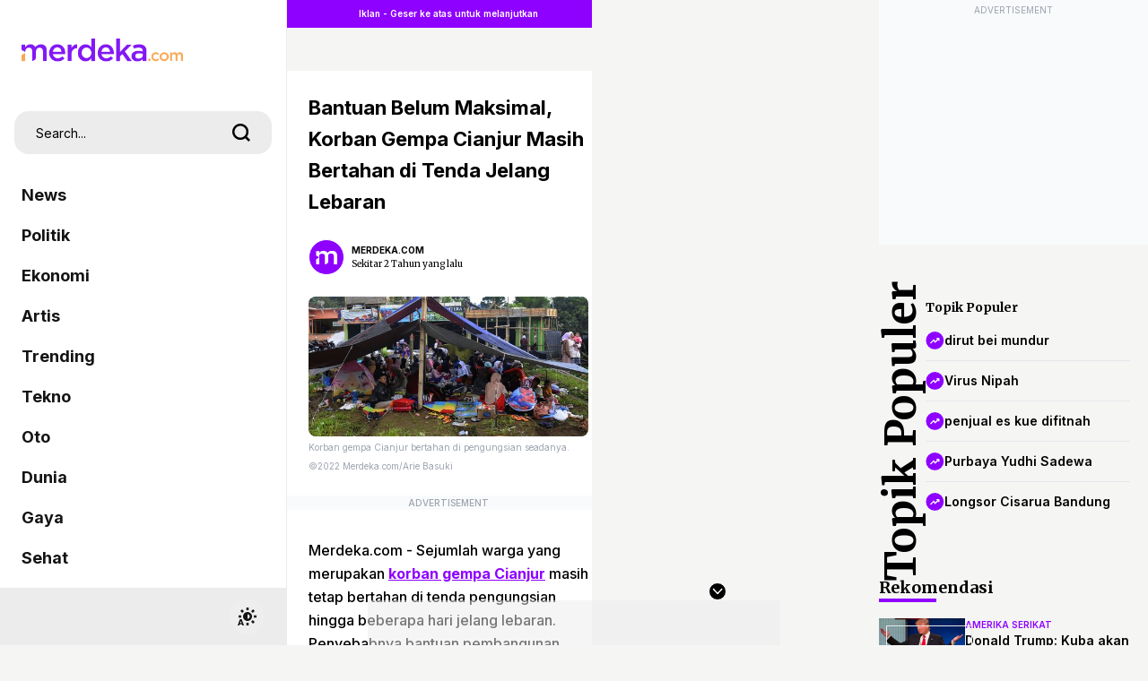

--- FILE ---
content_type: text/html; charset=UTF-8
request_url: https://www.merdeka.com/jabar/bantuan-belum-maksimal-korban-gempa-cianjur-masih-bertahan-di-tenda-jelang-lebaran.html
body_size: 77419
content:
<!DOCTYPE html>
<html xmlns="https://www.w3.org/1999/xhtml" xml:lang="id" lang="id">
<head>
    <meta charset="utf-8">
    <title>Bantuan Belum Maksimal, Korban Gempa Cianjur Masih Bertahan di Tenda Jelang Lebaran</title>
    <meta name="description" content="Sejumlah warga yang merupakan korban gempa Cianjur masih tetap bertahan di tenda pengungsian hingga beberapa hari jelang lebaran. Penyebabnya bantuan pembangunan rumah belum merata." />
    <meta name="keywords" content="Sejumlah, warga, yang, merupakan, korban, gempa, Cianjur, masih, tetap, bertahan, di, tenda, pengungsian, hingga, beberapa, hari, jelang, lebaran., Penyebabnya, bantuan, pembangunan, rumah, belum, merata." />
    <meta http-equiv="cache-control" content="public, no-transform" />
    <meta http-equiv="X-UA-Compatible" content="IE=edge,chrome=1" />
    <meta name="viewport" content="viewport-fit=cover, width=device-width, initial-scale=1.0, minimum-scale=1.0, maximum-scale=5.0, user-scalable=yes">
    <meta name="apple-mobile-web-app-capable" content="yes" />
    <meta name="robots" content="max-image-preview:large">
    <meta http-equiv="Permissions-Policy" content="interest-cohort=()">
    
    <link rel="amphtml" href="https://www.merdeka.com/amp/jabar/bantuan-belum-maksimal-korban-gempa-cianjur-masih-bertahan-di-tenda-jelang-lebaran.html" /><meta name="robots" content="max-image-preview:large">
<meta name="robots" content="index, follow">
<meta content="index,follow" name="googlebot">
<meta content="index,follow" name="googlebot-news">
<meta name="rating" content="{meta_rating}">
<meta property="article:published_time" content="{publish_date}">
<meta property="article:modified_time" content="{meta_modified_time}">
<meta property="og:updated_time" content="{meta_updated_time}">
<meta http-equiv="last-modified" content="{meta_last_modified}" />
<meta property="og:title" content="Bantuan Belum Maksimal, Korban Gempa Cianjur Masih Bertahan di Tenda Jelang Lebaran | merdeka.com" />
<meta property="og:type" content="article" />
<meta property="og:url" content="https://www.merdeka.com/jabar/bantuan-belum-maksimal-korban-gempa-cianjur-masih-bertahan-di-tenda-jelang-lebaran.html" />
<meta property="og:site_name" content="merdeka.com" />
<meta property="og:description" content="Sejumlah warga yang merupakan korban gempa Cianjur masih tetap bertahan di tenda pengungsian hingga beberapa hari jelang lebaran. Penyebabnya bantuan pembangunan rumah belum merata.,Jabar,Berita,Jawa Barat" />
<meta property="og:image" content="https://cdns.klimg.com/merdeka.com/i/w/news/2023/04/18/1543455/540x270/bantuan-belum-maksimal-korban-gempa-cianjur-masih-bertahan-di-tenda-jelang-lebaran.jpg" />
<meta property="fb:app_id" content="256994406083489" />
<meta property="fb:admins" content="1560920678" />
<meta property="fb:pages" content="324658284241923" />
<meta name="twitter:title" content="Bantuan Belum Maksimal, Korban Gempa Cianjur Masih Bertahan di Tenda Jelang Lebaran | merdeka.com">
<meta name="twitter:image" content="https://cdns.klimg.com/merdeka.com/i/w/news/2023/04/18/1543455/540x270/bantuan-belum-maksimal-korban-gempa-cianjur-masih-bertahan-di-tenda-jelang-lebaran.jpg">
<meta name="twitter:card" content="summary">
<meta name="twitter:site" content="@merdekadotcom">
<meta name="twitter:creator" content="@merdekadotcom">
<meta name="twitter:description" content="Sejumlah warga yang merupakan korban gempa Cianjur masih tetap bertahan di tenda pengungsian hingga beberapa hari jelang lebaran. Penyebabnya bantuan pembangunan rumah belum merata.,Jabar,Berita,Jawa Barat">
<meta name="twitter:domain" content="merdeka.com">
<link rel="alternate" type="application/rss+xml" href="https://www.merdeka.com/rss/jabar">

<link rel="preconnect" href="https://via.placeholder.com/" crossorigin="anonymous">
<link rel="icon" href="https://cdns.klimg.com/merdeka.com/media/i/a/mdk-favico.png">
<link rel="shortcut icon" href="https://cdns.klimg.com/merdeka.com/media/i/a/mdk-favico.png"><!-- Start of Google Knowledge Graph data -->
<script type="application/ld+json">
[
    {
        "@context": "http:\/\/schema.org",
        "@type": "NewsArticle",
        "headline": "Bantuan Belum Maksimal, Korban Gempa Cianjur Masih Bertahan di Tenda Jelang Lebaran | merdeka.com | Merdeka.com",
        "image": [
            "https:\/\/cdns.klimg.com\/merdeka.com\/i\/w\/news\/2023\/04\/18\/1543455\/540x270\/bantuan-belum-maksimal-korban-gempa-cianjur-masih-bertahan-di-tenda-jelang-lebaran.jpg"
        ],
        "datePublished": "2023-04-18T17:17:00+07:00",
        "dateModified": "2023-04-18T17:16:18+07:00",
        "author": [
            {
                "@type": "Person",
                "name": "Nurul Diva",
                "url": ""
            }
        ]
    },
    {
        "@context": "http:\/\/schema.org",
        "@type": "BreadcrumbList",
        "itemListElement": [
            {
                "@type": "ListItem",
                "position": 1,
                "item": {
                    "@id": "https:\/\/www.merdeka.com\/",
                    "name": "HOME"
                }
            },
            {
                "@type": "ListItem",
                "position": 2,
                "item": {
                    "@id": "https:\/\/www.merdeka.com\/jabar",
                    "name": "jabar"
                }
            }
        ]
    }
]
</script>
<!-- End of Google Knowledge Graph data --><meta name="theme-color" content="#8318F5"/>
<link rel="manifest" href="/manifest.json?v=2">
<!-- PWA -->
<script type="text/javascript">
    class MDKPWA{
        constructor(){
            this.init();
        }

        async init(){
            this.worker = {};
            this.registerWorker();
        }

        async registerWorker(){
            if(typeof navigator !== 'object' || typeof navigator.serviceWorker !== 'object' || typeof navigator.serviceWorker.register !== 'function'){
                console.warn('[ServiceWorker]','ServiceWorker unavailable!');
                return;
            }
            try {
                this.worker = navigator.serviceWorker;
                await this.worker.register('/mdkserviceworkermobilev8.js');
            } catch (error) {
                console.warn('ServiceWorker registration failed!',error);
            }
        }
    }

    window.addEventListener('load', function(){
        if(!window.kly){return;}
        window.kly.pwa = new MDKPWA();
    });
</script>
<!-- Endof PWA --><script type="text/javascript">
function getCookie(cname){
	var name=cname+"=";
	var ca=document.cookie.split(';');
	for(var i=0;i<ca.length;i++){
		var c=ca[i];while(c.charAt(0)==' ')c=c.substring(1);if(c.indexOf(name)==0)return c.substring(name.length,c.length);
	}
	return"";
}
</script>
<script type="text/javascript">
	window.kly = {};
    window.kly.env = "production";
    window.kly.baseAssetsUrl = "";
    window.kly.gtm = {
        "articleId": "1543455",
        "articleTitle": "Bantuan Belum Maksimal, Korban Gempa Cianjur Masih Bertahan di Tenda Jelang Lebaran",
        "category": "article",
        "editors": "Nurul Diva",
        "editorialType": "editorial",
        "embedVideo": "no",
        "pageTitle": "Bantuan Belum Maksimal, Korban Gempa Cianjur Masih Bertahan di Tenda Jelang Lebaran | merdeka.com",
        "publicationDate": "2023-04-18",
        "publicationTime": "17:17:00",
        "subCategory": "jabar",
        "subSubCategory": "berita",
		"subsubSubCategory":"",
        "tag": "Jabar, Berita, Jawa Barat",
        "authors": {
            "type": "author",
            "names": "Nurul Diva Kautsar"
        },
        "numberOfWords": "515",
        "enabled": true,
        "log": false,
        "imageCreation": false,
        "type": "feedText",
        "videos": "",
        "partner": "",
		"isSEO": false,
		"contibutors": "",
        "reporters": "Nurul Diva Kautsar",
        "photographers": "merdeka.com",
        "brand": "",
        "pageParam":"1", 
		"new_exp":"paging_var1",
        "special_content_id": ""
    };
    window.kly.platform = "Mobile";
    window.kly.pageType = "ReadPage";
    window.kly.channel = {
        "name": "jabar",
        "full_slug": "jabar"
    };
    window.kly.category = {
        "name": "berita",
        "full_slug": "berita"
    };
    window.kly.article = {
        "id": "1543455",
        "title": "Bantuan Belum Maksimal, Korban Gempa Cianjur Masih Bertahan di Tenda Jelang Lebaran",
        "type": "TextTypeArticle",
        "shortDescription": "Sejumlah warga yang merupakan korban gempa Cianjur masih tetap bertahan di tenda pengungsian hingga beberapa hari jelang lebaran. Penyebabnya bantuan pembangunan rumah belum merata.,Jabar,Berita,Jawa Barat",
        "keywords": "Sejumlah, warga, yang, merupakan, korban, gempa, Cianjur, masih, tetap, bertahan, di, tenda, pengungsian, hingga, beberapa, hari, jelang, lebaran., Penyebabnya, bantuan, pembangunan, rumah, belum, merata.,jabar,berita,jawa,barat",
        "isAdvertorial": false,
        "isMultipage": true,
        "isAdultContent": false,
        "verifyAge": false,
        "publishDate": "2023-04-18 17:17:00"
    };
    window.kly.gtm.totalFeedItem = 1;
    window.kly.multiplePageCount = 3;
    window.kly.site = "Merdeka";
    window.kly.related_system = "information-trending,information-timeless,tag";
    window.kly.gtm.audience = "";
    window.kly.nextPagingMethod = 'POST';
    window.kly.nextPagingURL = 'https://www.merdeka.com/jabar/bantuan-belum-maksimal-korban-gempa-cianjur-masih-bertahan-di-tenda-jelang-lebaran/index'
    window.kly.nextPagingParams= "[base64]";
    window.kly.currentPageNumber = "1";

    window.kly.visitor = {
        "publicationDate": "2023-04-18",
        "publicationTime": "17:17:00",
        "tag": ["Jabar","Berita","Jawa Barat"],
        "subCategory": "jabar",
        "subSubCategory": "nasional",
        "type": "TextTypeArticle",
        "pageType": "ReadPage",
        "platform": "Mobile",
        "audience": [],
        "age": getCookie('liputan6_id_age'),
        "gender": getCookie('liputan6_id_gender'),
        "title": "Bantuan Belum Maksimal, Korban Gempa Cianjur Masih Bertahan di Tenda Jelang Lebaran",
        "site": "Merdeka",
    }
    
</script><!-- Google Tag Manager -->
<script>(function(w,d,s,l,i){w[l]=w[l]||[];w[l].push({'gtm.start':
new Date().getTime(),event:'gtm.js'});var f=d.getElementsByTagName(s)[0],
j=d.createElement(s),dl=l!='dataLayer'?'&l='+l:'';j.async=true;j.src=
'https://www.googletagmanager.com/gtm.js?id='+i+dl;f.parentNode.insertBefore(j,f);
})(window,document,'script','dataLayer','GTM-N7X242H');</script>
<!-- End Google Tag Manager -->
    
    <!--<link rel="shortcut icon" href="https://cdns.klimg.com/merdeka.com/media/i/a/mdk-favico.png" />-->
    <link rel="canonical" href="https://www.merdeka.com/jabar/bantuan-belum-maksimal-korban-gempa-cianjur-masih-bertahan-di-tenda-jelang-lebaran.html" />

    <link rel="preconnect" href="https://cdns.klimg.com" />
    <!-- <link rel="preconnect" href="https://via.placeholder.com/" crossorigin="anonymous"> -->
    <!-- <link rel="preconnect" href="https://fonts.googleapis.com"> -->
    <!-- <link rel="preconnect" href="https://fonts.gstatic.com" crossorigin> -->
    <!-- <link rel="preload" href="https://cdns.klimg.com/maverick-prod/static/build/frontend/assets/webfonts.b32d4ad4.css" as="style" onload="this.onload=null;this.rel='stylesheet'"> -->
    <!-- <noscript><link rel="stylesheet" href="https://cdns.klimg.com/maverick-prod/static/build/frontend/assets/webfonts.b32d4ad4.css"></noscript> -->
    
    <!-- main css inline -->
    <style>*,:before,:after{box-sizing:border-box;border-width:0;border-style:solid;border-color:#e5e7eb}:before,:after{--tw-content: ""}html{line-height:1.5;-webkit-text-size-adjust:100%;-moz-tab-size:4;-o-tab-size:4;tab-size:4;font-family:ui-sans-serif,system-ui,-apple-system,BlinkMacSystemFont,Segoe UI,Roboto,Helvetica Neue,Arial,Noto Sans,sans-serif,"Apple Color Emoji","Segoe UI Emoji",Segoe UI Symbol,"Noto Color Emoji";font-feature-settings:normal}body{margin:0;line-height:inherit}hr{height:0;color:inherit;border-top-width:1px}abbr:where([title]){-webkit-text-decoration:underline dotted;text-decoration:underline dotted}h1,h2,h3,h4,h5,h6{font-size:inherit;font-weight:inherit}a{color:inherit;text-decoration:inherit}b,strong{font-weight:bolder}code,kbd,samp,pre{font-family:ui-monospace,SFMono-Regular,Menlo,Monaco,Consolas,Liberation Mono,Courier New,monospace;font-size:1em}small{font-size:80%}sub,sup{font-size:75%;line-height:0;position:relative;vertical-align:baseline}sub{bottom:-.25em}sup{top:-.5em}table{text-indent:0;border-color:inherit;border-collapse:collapse}button,input,optgroup,select,textarea{font-family:inherit;font-size:100%;font-weight:inherit;line-height:inherit;color:inherit;margin:0;padding:0}button,select{text-transform:none}button,[type=button],[type=reset],[type=submit]{-webkit-appearance:button;background-color:transparent;background-image:none}:-moz-focusring{outline:auto}:-moz-ui-invalid{box-shadow:none}progress{vertical-align:baseline}::-webkit-inner-spin-button,::-webkit-outer-spin-button{height:auto}[type=search]{-webkit-appearance:textfield;outline-offset:-2px}::-webkit-search-decoration{-webkit-appearance:none}::-webkit-file-upload-button{-webkit-appearance:button;font:inherit}summary{display:list-item}blockquote,dl,dd,h1,h2,h3,h4,h5,h6,hr,figure,p,pre{margin:0}fieldset{margin:0;padding:0}legend{padding:0}ol,ul,menu{list-style:none;margin:0;padding:0}textarea{resize:vertical}input::-moz-placeholder,textarea::-moz-placeholder{opacity:1;color:#9ca3af}input::placeholder,textarea::placeholder{opacity:1;color:#9ca3af}button,[role=button]{cursor:pointer}:disabled{cursor:default}img,svg,video,canvas,audio,iframe,embed,object{display:block;vertical-align:middle}img,video{max-width:100%;height:auto}[hidden]{display:none}*,:before,:after{--tw-border-spacing-x: 0;--tw-border-spacing-y: 0;--tw-translate-x: 0;--tw-translate-y: 0;--tw-rotate: 0;--tw-skew-x: 0;--tw-skew-y: 0;--tw-scale-x: 1;--tw-scale-y: 1;--tw-pan-x: ;--tw-pan-y: ;--tw-pinch-zoom: ;--tw-scroll-snap-strictness: proximity;--tw-ordinal: ;--tw-slashed-zero: ;--tw-numeric-figure: ;--tw-numeric-spacing: ;--tw-numeric-fraction: ;--tw-ring-inset: ;--tw-ring-offset-width: 0px;--tw-ring-offset-color: #fff;--tw-ring-color: rgb(59 130 246 / .5);--tw-ring-offset-shadow: 0 0 #0000;--tw-ring-shadow: 0 0 #0000;--tw-shadow: 0 0 #0000;--tw-shadow-colored: 0 0 #0000;--tw-blur: ;--tw-brightness: ;--tw-contrast: ;--tw-grayscale: ;--tw-hue-rotate: ;--tw-invert: ;--tw-saturate: ;--tw-sepia: ;--tw-drop-shadow: ;--tw-backdrop-blur: ;--tw-backdrop-brightness: ;--tw-backdrop-contrast: ;--tw-backdrop-grayscale: ;--tw-backdrop-hue-rotate: ;--tw-backdrop-invert: ;--tw-backdrop-opacity: ;--tw-backdrop-saturate: ;--tw-backdrop-sepia: }::backdrop{--tw-border-spacing-x: 0;--tw-border-spacing-y: 0;--tw-translate-x: 0;--tw-translate-y: 0;--tw-rotate: 0;--tw-skew-x: 0;--tw-skew-y: 0;--tw-scale-x: 1;--tw-scale-y: 1;--tw-pan-x: ;--tw-pan-y: ;--tw-pinch-zoom: ;--tw-scroll-snap-strictness: proximity;--tw-ordinal: ;--tw-slashed-zero: ;--tw-numeric-figure: ;--tw-numeric-spacing: ;--tw-numeric-fraction: ;--tw-ring-inset: ;--tw-ring-offset-width: 0px;--tw-ring-offset-color: #fff;--tw-ring-color: rgb(59 130 246 / .5);--tw-ring-offset-shadow: 0 0 #0000;--tw-ring-shadow: 0 0 #0000;--tw-shadow: 0 0 #0000;--tw-shadow-colored: 0 0 #0000;--tw-blur: ;--tw-brightness: ;--tw-contrast: ;--tw-grayscale: ;--tw-hue-rotate: ;--tw-invert: ;--tw-saturate: ;--tw-sepia: ;--tw-drop-shadow: ;--tw-backdrop-blur: ;--tw-backdrop-brightness: ;--tw-backdrop-contrast: ;--tw-backdrop-grayscale: ;--tw-backdrop-hue-rotate: ;--tw-backdrop-invert: ;--tw-backdrop-opacity: ;--tw-backdrop-saturate: ;--tw-backdrop-sepia: }.container{width:100%}@media (min-width: 640px){.container{max-width:640px}}@media (min-width: 768px){.container{max-width:768px}}@media (min-width: 1024px){.container{max-width:1024px}}@media (min-width: 1280px){.container{max-width:1280px}}@media (min-width: 1536px){.container{max-width:1536px}}.sr-only{position:absolute;width:1px;height:1px;padding:0;margin:-1px;overflow:hidden;clip:rect(0,0,0,0);white-space:nowrap;border-width:0}.pointer-events-none{pointer-events:none}.pointer-events-auto{pointer-events:auto}.visible{visibility:visible}.collapse{visibility:collapse}.static{position:static}.fixed{position:fixed}.absolute{position:absolute}.relative{position:relative}.sticky{position:sticky}.inset-0{top:0px;right:0px;bottom:0px;left:0px}.-inset-x-px{left:-1px;right:-1px}.inset-x-0{left:0px;right:0px}.inset-x-6{left:1.5rem;right:1.5rem}.inset-y-0{top:0px;bottom:0px}.-bottom-0{bottom:-0px}.-bottom-0\.5{bottom:-.125rem}.-bottom-1{bottom:-.25rem}.-bottom-20{bottom:-5rem}.-bottom-7{bottom:-1.75rem}.-bottom-8{bottom:-2rem}.-bottom-px{bottom:-1px}.-left-10{left:-2.5rem}.-left-20{left:-5rem}.-left-28{left:-7rem}.-left-48{left:-12rem}.-left-5{left:-1.25rem}.-left-6{left:-1.5rem}.-left-8{left:-2rem}.-right-1{right:-.25rem}.-right-10{right:-2.5rem}.-right-2{right:-.5rem}.-right-4{right:-1rem}.-right-5{right:-1.25rem}.-right-6{right:-1.5rem}.-top-1{top:-.25rem}.-top-16{top:-4rem}.-top-2{top:-.5rem}.-top-4{top:-1rem}.-top-5{top:-1.25rem}.bottom-0{bottom:0px}.bottom-1{bottom:.25rem}.bottom-1\/2{bottom:50%}.bottom-10{bottom:2.5rem}.bottom-12{bottom:3rem}.bottom-14{bottom:3.5rem}.bottom-16{bottom:4rem}.bottom-2{bottom:.5rem}.bottom-20{bottom:5rem}.bottom-28{bottom:7rem}.bottom-3{bottom:.75rem}.bottom-32{bottom:8rem}.bottom-4{bottom:1rem}.bottom-6{bottom:1.5rem}.bottom-8{bottom:2rem}.bottom-96{bottom:24rem}.bottom-auto{bottom:auto}.bottom-full{bottom:100%}.left-0{left:0px}.left-1{left:.25rem}.left-1\/2{left:50%}.left-2{left:.5rem}.left-4{left:1rem}.left-5{left:1.25rem}.left-6{left:1.5rem}.right-0{right:0px}.right-1{right:.25rem}.right-14{right:3.5rem}.right-2{right:.5rem}.right-3{right:.75rem}.right-4{right:1rem}.right-5{right:1.25rem}.right-6{right:1.5rem}.right-8{right:2rem}.right-auto{right:auto}.top-0{top:0px}.top-1{top:.25rem}.top-1\/2{top:50%}.top-12{top:3rem}.top-14{top:3.5rem}.top-16{top:4rem}.top-2{top:.5rem}.top-20{top:5rem}.top-24{top:6rem}.top-3{top:.75rem}.top-32{top:8rem}.top-4{top:1rem}.top-40{top:10rem}.top-5{top:1.25rem}.top-6{top:1.5rem}.top-8{top:2rem}.top-full{top:100%}.isolate{isolation:isolate}.-z-10{z-index:-10}.z-0{z-index:0}.z-10{z-index:10}.z-20{z-index:20}.z-30{z-index:30}.z-40{z-index:40}.z-50{z-index:50}.z-\[100\]{z-index:100}.z-\[999\]{z-index:999}.order-1{order:1}.order-2{order:2}.order-3{order:3}.order-4{order:4}.col-auto{grid-column:auto}.-m-1{margin:-.25rem}.-m-10{margin:-2.5rem}.-m-11{margin:-2.75rem}.-m-12{margin:-3rem}.-m-14{margin:-3.5rem}.-m-16{margin:-4rem}.-m-2{margin:-.5rem}.-m-20{margin:-5rem}.-m-3{margin:-.75rem}.-m-4{margin:-1rem}.-m-5{margin:-1.25rem}.-m-6{margin:-1.5rem}.-m-7{margin:-1.75rem}.-m-8{margin:-2rem}.-m-9{margin:-2.25rem}.m-0{margin:0}.m-1{margin:.25rem}.m-10{margin:2.5rem}.m-11{margin:2.75rem}.m-12{margin:3rem}.m-14{margin:3.5rem}.m-16{margin:4rem}.m-2{margin:.5rem}.m-20{margin:5rem}.m-3{margin:.75rem}.m-4{margin:1rem}.m-5{margin:1.25rem}.m-6{margin:1.5rem}.m-7{margin:1.75rem}.m-8{margin:2rem}.m-9{margin:2.25rem}.m-auto{margin:auto}.-mx-1{margin-left:-.25rem;margin-right:-.25rem}.-mx-1\.5{margin-left:-.375rem;margin-right:-.375rem}.-mx-10{margin-left:-2.5rem;margin-right:-2.5rem}.-mx-11{margin-left:-2.75rem;margin-right:-2.75rem}.-mx-12{margin-left:-3rem;margin-right:-3rem}.-mx-14{margin-left:-3.5rem;margin-right:-3.5rem}.-mx-16{margin-left:-4rem;margin-right:-4rem}.-mx-2{margin-left:-.5rem;margin-right:-.5rem}.-mx-20{margin-left:-5rem;margin-right:-5rem}.-mx-3{margin-left:-.75rem;margin-right:-.75rem}.-mx-4{margin-left:-1rem;margin-right:-1rem}.-mx-5{margin-left:-1.25rem;margin-right:-1.25rem}.-mx-6{margin-left:-1.5rem;margin-right:-1.5rem}.-mx-7{margin-left:-1.75rem;margin-right:-1.75rem}.-mx-8{margin-left:-2rem;margin-right:-2rem}.-mx-9{margin-left:-2.25rem;margin-right:-2.25rem}.-my-1{margin-top:-.25rem;margin-bottom:-.25rem}.-my-10{margin-top:-2.5rem;margin-bottom:-2.5rem}.-my-11{margin-top:-2.75rem;margin-bottom:-2.75rem}.-my-12{margin-top:-3rem;margin-bottom:-3rem}.-my-14{margin-top:-3.5rem;margin-bottom:-3.5rem}.-my-16{margin-top:-4rem;margin-bottom:-4rem}.-my-2{margin-top:-.5rem;margin-bottom:-.5rem}.-my-20{margin-top:-5rem;margin-bottom:-5rem}.-my-3{margin-top:-.75rem;margin-bottom:-.75rem}.-my-4{margin-top:-1rem;margin-bottom:-1rem}.-my-5{margin-top:-1.25rem;margin-bottom:-1.25rem}.-my-6{margin-top:-1.5rem;margin-bottom:-1.5rem}.-my-7{margin-top:-1.75rem;margin-bottom:-1.75rem}.-my-8{margin-top:-2rem;margin-bottom:-2rem}.-my-9{margin-top:-2.25rem;margin-bottom:-2.25rem}.mx-0{margin-left:0;margin-right:0}.mx-1{margin-left:.25rem;margin-right:.25rem}.mx-10{margin-left:2.5rem;margin-right:2.5rem}.mx-11{margin-left:2.75rem;margin-right:2.75rem}.mx-12{margin-left:3rem;margin-right:3rem}.mx-14{margin-left:3.5rem;margin-right:3.5rem}.mx-16{margin-left:4rem;margin-right:4rem}.mx-2{margin-left:.5rem;margin-right:.5rem}.mx-20{margin-left:5rem;margin-right:5rem}.mx-3{margin-left:.75rem;margin-right:.75rem}.mx-4{margin-left:1rem;margin-right:1rem}.mx-5{margin-left:1.25rem;margin-right:1.25rem}.mx-6{margin-left:1.5rem;margin-right:1.5rem}.mx-7{margin-left:1.75rem;margin-right:1.75rem}.mx-8{margin-left:2rem;margin-right:2rem}.mx-9{margin-left:2.25rem;margin-right:2.25rem}.mx-auto{margin-left:auto;margin-right:auto}.my-0{margin-top:0;margin-bottom:0}.my-1{margin-top:.25rem;margin-bottom:.25rem}.my-10{margin-top:2.5rem;margin-bottom:2.5rem}.my-11{margin-top:2.75rem;margin-bottom:2.75rem}.my-12{margin-top:3rem;margin-bottom:3rem}.my-14{margin-top:3.5rem;margin-bottom:3.5rem}.my-16{margin-top:4rem;margin-bottom:4rem}.my-2{margin-top:.5rem;margin-bottom:.5rem}.my-20{margin-top:5rem;margin-bottom:5rem}.my-3{margin-top:.75rem;margin-bottom:.75rem}.my-4{margin-top:1rem;margin-bottom:1rem}.my-5{margin-top:1.25rem;margin-bottom:1.25rem}.my-6{margin-top:1.5rem;margin-bottom:1.5rem}.my-7{margin-top:1.75rem;margin-bottom:1.75rem}.my-8{margin-top:2rem;margin-bottom:2rem}.my-9{margin-top:2.25rem;margin-bottom:2.25rem}.my-auto{margin-top:auto;margin-bottom:auto}.-mb-1{margin-bottom:-.25rem}.-mb-10{margin-bottom:-2.5rem}.-mb-11{margin-bottom:-2.75rem}.-mb-12{margin-bottom:-3rem}.-mb-14{margin-bottom:-3.5rem}.-mb-16{margin-bottom:-4rem}.-mb-2{margin-bottom:-.5rem}.-mb-20{margin-bottom:-5rem}.-mb-3{margin-bottom:-.75rem}.-mb-4{margin-bottom:-1rem}.-mb-5{margin-bottom:-1.25rem}.-mb-6{margin-bottom:-1.5rem}.-mb-7{margin-bottom:-1.75rem}.-mb-8{margin-bottom:-2rem}.-mb-9{margin-bottom:-2.25rem}.-ml-1{margin-left:-.25rem}.-ml-10{margin-left:-2.5rem}.-ml-11{margin-left:-2.75rem}.-ml-12{margin-left:-3rem}.-ml-14{margin-left:-3.5rem}.-ml-16{margin-left:-4rem}.-ml-2{margin-left:-.5rem}.-ml-20{margin-left:-5rem}.-ml-3{margin-left:-.75rem}.-ml-4{margin-left:-1rem}.-ml-5{margin-left:-1.25rem}.-ml-6{margin-left:-1.5rem}.-ml-7{margin-left:-1.75rem}.-ml-8{margin-left:-2rem}.-ml-9{margin-left:-2.25rem}.-mr-1{margin-right:-.25rem}.-mr-10{margin-right:-2.5rem}.-mr-11{margin-right:-2.75rem}.-mr-12{margin-right:-3rem}.-mr-14{margin-right:-3.5rem}.-mr-16{margin-right:-4rem}.-mr-2{margin-right:-.5rem}.-mr-20{margin-right:-5rem}.-mr-3{margin-right:-.75rem}.-mr-4{margin-right:-1rem}.-mr-5{margin-right:-1.25rem}.-mr-6{margin-right:-1.5rem}.-mr-7{margin-right:-1.75rem}.-mr-8{margin-right:-2rem}.-mr-9{margin-right:-2.25rem}.-mt-1{margin-top:-.25rem}.-mt-10{margin-top:-2.5rem}.-mt-11{margin-top:-2.75rem}.-mt-12{margin-top:-3rem}.-mt-14{margin-top:-3.5rem}.-mt-16{margin-top:-4rem}.-mt-2{margin-top:-.5rem}.-mt-20{margin-top:-5rem}.-mt-3{margin-top:-.75rem}.-mt-4{margin-top:-1rem}.-mt-5{margin-top:-1.25rem}.-mt-6{margin-top:-1.5rem}.-mt-7{margin-top:-1.75rem}.-mt-8{margin-top:-2rem}.-mt-9{margin-top:-2.25rem}.mb-0{margin-bottom:0}.mb-1{margin-bottom:.25rem}.mb-10{margin-bottom:2.5rem}.mb-11{margin-bottom:2.75rem}.mb-12{margin-bottom:3rem}.mb-14{margin-bottom:3.5rem}.mb-16{margin-bottom:4rem}.mb-2{margin-bottom:.5rem}.mb-2\.5{margin-bottom:.625rem}.mb-20{margin-bottom:5rem}.mb-3{margin-bottom:.75rem}.mb-4{margin-bottom:1rem}.mb-5{margin-bottom:1.25rem}.mb-6{margin-bottom:1.5rem}.mb-7{margin-bottom:1.75rem}.mb-8{margin-bottom:2rem}.mb-9{margin-bottom:2.25rem}.ml-1{margin-left:.25rem}.ml-10{margin-left:2.5rem}.ml-11{margin-left:2.75rem}.ml-12{margin-left:3rem}.ml-14{margin-left:3.5rem}.ml-16{margin-left:4rem}.ml-2{margin-left:.5rem}.ml-20{margin-left:5rem}.ml-3{margin-left:.75rem}.ml-4{margin-left:1rem}.ml-5{margin-left:1.25rem}.ml-6{margin-left:1.5rem}.ml-7{margin-left:1.75rem}.ml-8{margin-left:2rem}.ml-9{margin-left:2.25rem}.ml-auto{margin-left:auto}.mr-1{margin-right:.25rem}.mr-10{margin-right:2.5rem}.mr-11{margin-right:2.75rem}.mr-12{margin-right:3rem}.mr-14{margin-right:3.5rem}.mr-16{margin-right:4rem}.mr-2{margin-right:.5rem}.mr-20{margin-right:5rem}.mr-3{margin-right:.75rem}.mr-4{margin-right:1rem}.mr-5{margin-right:1.25rem}.mr-6{margin-right:1.5rem}.mr-7{margin-right:1.75rem}.mr-8{margin-right:2rem}.mr-9{margin-right:2.25rem}.mt-0{margin-top:0}.mt-1{margin-top:.25rem}.mt-10{margin-top:2.5rem}.mt-11{margin-top:2.75rem}.mt-12{margin-top:3rem}.mt-14{margin-top:3.5rem}.mt-16{margin-top:4rem}.mt-2{margin-top:.5rem}.mt-20{margin-top:5rem}.mt-24{margin-top:6rem}.mt-3{margin-top:.75rem}.mt-4{margin-top:1rem}.mt-5{margin-top:1.25rem}.mt-6{margin-top:1.5rem}.mt-7{margin-top:1.75rem}.mt-8{margin-top:2rem}.mt-9{margin-top:2.25rem}.block{display:block}.inline-block{display:inline-block}.flex{display:flex}.inline-flex{display:inline-flex}.table{display:table}.table-cell{display:table-cell}.grid{display:grid}.contents{display:contents}.hidden{display:none}.aspect-\[2\/1\]{aspect-ratio:2/1}.aspect-\[250\/750\]{aspect-ratio:250/750}.aspect-\[340\/570\]{aspect-ratio:340/570}.aspect-\[48\/53\]{aspect-ratio:48/53}.aspect-\[48\/64\]{aspect-ratio:48/64}.aspect-\[9\/16\]{aspect-ratio:9/16}.aspect-\[980\/250\]{aspect-ratio:980/250}.aspect-\[980\/50\]{aspect-ratio:980/50}.aspect-square{aspect-ratio:1 / 1}.aspect-video{aspect-ratio:16 / 9}.h-0{height:0px}.h-1{height:.25rem}.h-1\/2{height:50%}.h-1\/3{height:33.333333%}.h-10{height:2.5rem}.h-12{height:3rem}.h-14{height:3.5rem}.h-16{height:4rem}.h-24{height:6rem}.h-28{height:7rem}.h-32{height:8rem}.h-4{height:1rem}.h-40{height:10rem}.h-48{height:12rem}.h-5{height:1.25rem}.h-52{height:13rem}.h-6{height:1.5rem}.h-7{height:1.75rem}.h-72{height:18rem}.h-8{height:2rem}.h-80{height:20rem}.h-9{height:2.25rem}.h-96{height:24rem}.h-auto{height:auto}.h-fit{height:-moz-fit-content;height:fit-content}.h-full{height:100%}.h-screen{height:100vh}.max-h-0{max-height:0px}.max-h-80{max-height:20rem}.max-h-96{max-height:24rem}.max-h-full{max-height:100%}.min-h-\[200px\]{min-height:200px}.min-h-\[250px\]{min-height:250px}.min-h-\[600px\]{min-height:600px}.min-h-full{min-height:100%}.min-h-screen{min-height:100vh}.w-0{width:0px}.w-1{width:.25rem}.w-1\/2{width:50%}.w-1\/4{width:25%}.w-1\/5{width:20%}.w-10{width:2.5rem}.w-11{width:2.75rem}.w-12{width:3rem}.w-14{width:3.5rem}.w-16{width:4rem}.w-2\/4{width:50%}.w-20{width:5rem}.w-24{width:6rem}.w-3{width:.75rem}.w-32{width:8rem}.w-36{width:9rem}.w-4{width:1rem}.w-44{width:11rem}.w-5{width:1.25rem}.w-52{width:13rem}.w-56{width:14rem}.w-6{width:1.5rem}.w-64{width:16rem}.w-7{width:1.75rem}.w-72{width:18rem}.w-8{width:2rem}.w-80{width:20rem}.w-9{width:2.25rem}.w-96{width:24rem}.w-\[100px\]{width:100px}.w-\[213px\]{width:213px}.w-\[300px\]{width:300px}.w-\[44px\]{width:44px}.w-auto{width:auto}.w-fit{width:-moz-fit-content;width:fit-content}.w-full{width:100%}.w-max{width:-moz-max-content;width:max-content}.max-w-0{max-width:0rem}.max-w-\[980px\]{max-width:980px}.max-w-full{max-width:100%}.max-w-lg{max-width:32rem}.max-w-md{max-width:28rem}.max-w-screen-lg{max-width:1024px}.max-w-screen-md{max-width:768px}.max-w-screen-sm{max-width:640px}.max-w-screen-xl{max-width:1280px}.max-w-sm{max-width:24rem}.max-w-xl{max-width:36rem}.max-w-xs{max-width:20rem}.flex-1{flex:1 1 0%}.flex-auto{flex:1 1 auto}.flex-initial{flex:0 1 auto}.flex-none{flex:none}.shrink{flex-shrink:1}.shrink-0{flex-shrink:0}.flex-grow{flex-grow:1}.flex-grow-0{flex-grow:0}.origin-bottom-right{transform-origin:bottom right}.origin-center{transform-origin:center}.origin-left{transform-origin:left}.origin-top-left{transform-origin:top left}.-translate-x-1\/2{--tw-translate-x: -50%;transform:translate(var(--tw-translate-x),var(--tw-translate-y)) rotate(var(--tw-rotate)) skew(var(--tw-skew-x)) skewY(var(--tw-skew-y)) scaleX(var(--tw-scale-x)) scaleY(var(--tw-scale-y))}.-translate-x-2{--tw-translate-x: -.5rem;transform:translate(var(--tw-translate-x),var(--tw-translate-y)) rotate(var(--tw-rotate)) skew(var(--tw-skew-x)) skewY(var(--tw-skew-y)) scaleX(var(--tw-scale-x)) scaleY(var(--tw-scale-y))}.-translate-x-full{--tw-translate-x: -100%;transform:translate(var(--tw-translate-x),var(--tw-translate-y)) rotate(var(--tw-rotate)) skew(var(--tw-skew-x)) skewY(var(--tw-skew-y)) scaleX(var(--tw-scale-x)) scaleY(var(--tw-scale-y))}.-translate-y-1{--tw-translate-y: -.25rem;transform:translate(var(--tw-translate-x),var(--tw-translate-y)) rotate(var(--tw-rotate)) skew(var(--tw-skew-x)) skewY(var(--tw-skew-y)) scaleX(var(--tw-scale-x)) scaleY(var(--tw-scale-y))}.-translate-y-1\/2{--tw-translate-y: -50%;transform:translate(var(--tw-translate-x),var(--tw-translate-y)) rotate(var(--tw-rotate)) skew(var(--tw-skew-x)) skewY(var(--tw-skew-y)) scaleX(var(--tw-scale-x)) scaleY(var(--tw-scale-y))}.-translate-y-2{--tw-translate-y: -.5rem;transform:translate(var(--tw-translate-x),var(--tw-translate-y)) rotate(var(--tw-rotate)) skew(var(--tw-skew-x)) skewY(var(--tw-skew-y)) scaleX(var(--tw-scale-x)) scaleY(var(--tw-scale-y))}.-translate-y-3{--tw-translate-y: -.75rem;transform:translate(var(--tw-translate-x),var(--tw-translate-y)) rotate(var(--tw-rotate)) skew(var(--tw-skew-x)) skewY(var(--tw-skew-y)) scaleX(var(--tw-scale-x)) scaleY(var(--tw-scale-y))}.-translate-y-4{--tw-translate-y: -1rem;transform:translate(var(--tw-translate-x),var(--tw-translate-y)) rotate(var(--tw-rotate)) skew(var(--tw-skew-x)) skewY(var(--tw-skew-y)) scaleX(var(--tw-scale-x)) scaleY(var(--tw-scale-y))}.-translate-y-full{--tw-translate-y: -100%;transform:translate(var(--tw-translate-x),var(--tw-translate-y)) rotate(var(--tw-rotate)) skew(var(--tw-skew-x)) skewY(var(--tw-skew-y)) scaleX(var(--tw-scale-x)) scaleY(var(--tw-scale-y))}.translate-x-0{--tw-translate-x: 0px;transform:translate(var(--tw-translate-x),var(--tw-translate-y)) rotate(var(--tw-rotate)) skew(var(--tw-skew-x)) skewY(var(--tw-skew-y)) scaleX(var(--tw-scale-x)) scaleY(var(--tw-scale-y))}.translate-x-3{--tw-translate-x: .75rem;transform:translate(var(--tw-translate-x),var(--tw-translate-y)) rotate(var(--tw-rotate)) skew(var(--tw-skew-x)) skewY(var(--tw-skew-y)) scaleX(var(--tw-scale-x)) scaleY(var(--tw-scale-y))}.translate-x-full{--tw-translate-x: 100%;transform:translate(var(--tw-translate-x),var(--tw-translate-y)) rotate(var(--tw-rotate)) skew(var(--tw-skew-x)) skewY(var(--tw-skew-y)) scaleX(var(--tw-scale-x)) scaleY(var(--tw-scale-y))}.translate-y-0{--tw-translate-y: 0px;transform:translate(var(--tw-translate-x),var(--tw-translate-y)) rotate(var(--tw-rotate)) skew(var(--tw-skew-x)) skewY(var(--tw-skew-y)) scaleX(var(--tw-scale-x)) scaleY(var(--tw-scale-y))}.translate-y-1{--tw-translate-y: .25rem;transform:translate(var(--tw-translate-x),var(--tw-translate-y)) rotate(var(--tw-rotate)) skew(var(--tw-skew-x)) skewY(var(--tw-skew-y)) scaleX(var(--tw-scale-x)) scaleY(var(--tw-scale-y))}.translate-y-1\/2{--tw-translate-y: 50%;transform:translate(var(--tw-translate-x),var(--tw-translate-y)) rotate(var(--tw-rotate)) skew(var(--tw-skew-x)) skewY(var(--tw-skew-y)) scaleX(var(--tw-scale-x)) scaleY(var(--tw-scale-y))}.translate-y-2{--tw-translate-y: .5rem;transform:translate(var(--tw-translate-x),var(--tw-translate-y)) rotate(var(--tw-rotate)) skew(var(--tw-skew-x)) skewY(var(--tw-skew-y)) scaleX(var(--tw-scale-x)) scaleY(var(--tw-scale-y))}.translate-y-3{--tw-translate-y: .75rem;transform:translate(var(--tw-translate-x),var(--tw-translate-y)) rotate(var(--tw-rotate)) skew(var(--tw-skew-x)) skewY(var(--tw-skew-y)) scaleX(var(--tw-scale-x)) scaleY(var(--tw-scale-y))}.translate-y-4{--tw-translate-y: 1rem;transform:translate(var(--tw-translate-x),var(--tw-translate-y)) rotate(var(--tw-rotate)) skew(var(--tw-skew-x)) skewY(var(--tw-skew-y)) scaleX(var(--tw-scale-x)) scaleY(var(--tw-scale-y))}.translate-y-full{--tw-translate-y: 100%;transform:translate(var(--tw-translate-x),var(--tw-translate-y)) rotate(var(--tw-rotate)) skew(var(--tw-skew-x)) skewY(var(--tw-skew-y)) scaleX(var(--tw-scale-x)) scaleY(var(--tw-scale-y))}.rotate-180{--tw-rotate: 180deg;transform:translate(var(--tw-translate-x),var(--tw-translate-y)) rotate(var(--tw-rotate)) skew(var(--tw-skew-x)) skewY(var(--tw-skew-y)) scaleX(var(--tw-scale-x)) scaleY(var(--tw-scale-y))}.rotate-45{--tw-rotate: 45deg;transform:translate(var(--tw-translate-x),var(--tw-translate-y)) rotate(var(--tw-rotate)) skew(var(--tw-skew-x)) skewY(var(--tw-skew-y)) scaleX(var(--tw-scale-x)) scaleY(var(--tw-scale-y))}.transform{transform:translate(var(--tw-translate-x),var(--tw-translate-y)) rotate(var(--tw-rotate)) skew(var(--tw-skew-x)) skewY(var(--tw-skew-y)) scaleX(var(--tw-scale-x)) scaleY(var(--tw-scale-y))}.cursor-default{cursor:default}.cursor-pointer{cursor:pointer}.resize{resize:both}.snap-x{scroll-snap-type:x var(--tw-scroll-snap-strictness)}.snap-y{scroll-snap-type:y var(--tw-scroll-snap-strictness)}.snap-mandatory{--tw-scroll-snap-strictness: mandatory}.snap-start{scroll-snap-align:start}.snap-end{scroll-snap-align:end}.snap-center{scroll-snap-align:center}.snap-normal{scroll-snap-stop:normal}.snap-always{scroll-snap-stop:always}.scroll-mb-32{scroll-margin-bottom:8rem}.scroll-mb-6{scroll-margin-bottom:1.5rem}.list-disc{list-style-type:disc}.list-none{list-style-type:none}.appearance-none{-webkit-appearance:none;-moz-appearance:none;appearance:none}.grid-cols-2{grid-template-columns:repeat(2,minmax(0,1fr))}.grid-cols-3{grid-template-columns:repeat(3,minmax(0,1fr))}.grid-rows-2{grid-template-rows:repeat(2,minmax(0,1fr))}.flex-row{flex-direction:row}.flex-row-reverse{flex-direction:row-reverse}.flex-col{flex-direction:column}.flex-col-reverse{flex-direction:column-reverse}.flex-wrap{flex-wrap:wrap}.flex-wrap-reverse{flex-wrap:wrap-reverse}.flex-nowrap{flex-wrap:nowrap}.items-start{align-items:flex-start}.items-end{align-items:flex-end}.items-center{align-items:center}.items-baseline{align-items:baseline}.items-stretch{align-items:stretch}.justify-start{justify-content:flex-start}.justify-end{justify-content:flex-end}.justify-center{justify-content:center}.justify-between{justify-content:space-between}.justify-around{justify-content:space-around}.justify-evenly{justify-content:space-evenly}.justify-items-start{justify-items:start}.justify-items-end{justify-items:end}.justify-items-center{justify-items:center}.justify-items-stretch{justify-items:stretch}.gap-0{gap:0px}.gap-0\.5{gap:.125rem}.gap-1{gap:.25rem}.gap-2{gap:.5rem}.gap-2\.5{gap:.625rem}.gap-3{gap:.75rem}.gap-4{gap:1rem}.gap-6{gap:1.5rem}.gap-8{gap:2rem}.gap-x-1{-moz-column-gap:.25rem;column-gap:.25rem}.gap-x-2{-moz-column-gap:.5rem;column-gap:.5rem}.gap-x-3{-moz-column-gap:.75rem;column-gap:.75rem}.gap-x-4{-moz-column-gap:1rem;column-gap:1rem}.gap-x-5{-moz-column-gap:1.25rem;column-gap:1.25rem}.gap-x-8{-moz-column-gap:2rem;column-gap:2rem}.gap-y-1{row-gap:.25rem}.gap-y-2{row-gap:.5rem}.gap-y-2\.5{row-gap:.625rem}.gap-y-3{row-gap:.75rem}.gap-y-4{row-gap:1rem}.gap-y-8{row-gap:2rem}.-space-x-px>:not([hidden])~:not([hidden]){--tw-space-x-reverse: 0;margin-right:calc(-1px * var(--tw-space-x-reverse));margin-left:calc(-1px * calc(1 - var(--tw-space-x-reverse)))}.space-x-1>:not([hidden])~:not([hidden]){--tw-space-x-reverse: 0;margin-right:calc(.25rem * var(--tw-space-x-reverse));margin-left:calc(.25rem * calc(1 - var(--tw-space-x-reverse)))}.space-x-2>:not([hidden])~:not([hidden]){--tw-space-x-reverse: 0;margin-right:calc(.5rem * var(--tw-space-x-reverse));margin-left:calc(.5rem * calc(1 - var(--tw-space-x-reverse)))}.space-x-3>:not([hidden])~:not([hidden]){--tw-space-x-reverse: 0;margin-right:calc(.75rem * var(--tw-space-x-reverse));margin-left:calc(.75rem * calc(1 - var(--tw-space-x-reverse)))}.space-x-4>:not([hidden])~:not([hidden]){--tw-space-x-reverse: 0;margin-right:calc(1rem * var(--tw-space-x-reverse));margin-left:calc(1rem * calc(1 - var(--tw-space-x-reverse)))}.space-x-5>:not([hidden])~:not([hidden]){--tw-space-x-reverse: 0;margin-right:calc(1.25rem * var(--tw-space-x-reverse));margin-left:calc(1.25rem * calc(1 - var(--tw-space-x-reverse)))}.space-y-10>:not([hidden])~:not([hidden]){--tw-space-y-reverse: 0;margin-top:calc(2.5rem * calc(1 - var(--tw-space-y-reverse)));margin-bottom:calc(2.5rem * var(--tw-space-y-reverse))}.space-y-12>:not([hidden])~:not([hidden]){--tw-space-y-reverse: 0;margin-top:calc(3rem * calc(1 - var(--tw-space-y-reverse)));margin-bottom:calc(3rem * var(--tw-space-y-reverse))}.space-y-2>:not([hidden])~:not([hidden]){--tw-space-y-reverse: 0;margin-top:calc(.5rem * calc(1 - var(--tw-space-y-reverse)));margin-bottom:calc(.5rem * var(--tw-space-y-reverse))}.space-y-3>:not([hidden])~:not([hidden]){--tw-space-y-reverse: 0;margin-top:calc(.75rem * calc(1 - var(--tw-space-y-reverse)));margin-bottom:calc(.75rem * var(--tw-space-y-reverse))}.space-y-4>:not([hidden])~:not([hidden]){--tw-space-y-reverse: 0;margin-top:calc(1rem * calc(1 - var(--tw-space-y-reverse)));margin-bottom:calc(1rem * var(--tw-space-y-reverse))}.space-y-5>:not([hidden])~:not([hidden]){--tw-space-y-reverse: 0;margin-top:calc(1.25rem * calc(1 - var(--tw-space-y-reverse)));margin-bottom:calc(1.25rem * var(--tw-space-y-reverse))}.space-y-6>:not([hidden])~:not([hidden]){--tw-space-y-reverse: 0;margin-top:calc(1.5rem * calc(1 - var(--tw-space-y-reverse)));margin-bottom:calc(1.5rem * var(--tw-space-y-reverse))}.space-y-8>:not([hidden])~:not([hidden]){--tw-space-y-reverse: 0;margin-top:calc(2rem * calc(1 - var(--tw-space-y-reverse)));margin-bottom:calc(2rem * var(--tw-space-y-reverse))}.divide-y>:not([hidden])~:not([hidden]){--tw-divide-y-reverse: 0;border-top-width:calc(1px * calc(1 - var(--tw-divide-y-reverse)));border-bottom-width:calc(1px * var(--tw-divide-y-reverse))}.divide-white>:not([hidden])~:not([hidden]){--tw-divide-opacity: 1;border-color:rgb(255 255 255 / var(--tw-divide-opacity))}.divide-white\/10>:not([hidden])~:not([hidden]){border-color:#ffffff1a}.self-end{align-self:flex-end}.overflow-auto{overflow:auto}.overflow-hidden{overflow:hidden}.overflow-x-auto{overflow-x:auto}.overflow-y-auto{overflow-y:auto}.overflow-x-hidden{overflow-x:hidden}.overflow-y-hidden{overflow-y:hidden}.scroll-smooth{scroll-behavior:smooth}.truncate{overflow:hidden;text-overflow:ellipsis;white-space:nowrap}.whitespace-nowrap{white-space:nowrap}.rounded{border-radius:.25rem}.rounded-2xl{border-radius:1rem}.rounded-3xl{border-radius:1.5rem}.rounded-full{border-radius:9999px}.rounded-lg{border-radius:.5rem}.rounded-md{border-radius:.375rem}.rounded-none{border-radius:0}.rounded-sm{border-radius:.125rem}.rounded-xl{border-radius:.75rem}.rounded-b-lg{border-bottom-right-radius:.5rem;border-bottom-left-radius:.5rem}.rounded-b-md{border-bottom-right-radius:.375rem;border-bottom-left-radius:.375rem}.rounded-l-3xl{border-top-left-radius:1.5rem;border-bottom-left-radius:1.5rem}.rounded-l-full{border-top-left-radius:9999px;border-bottom-left-radius:9999px}.rounded-l-lg{border-top-left-radius:.5rem;border-bottom-left-radius:.5rem}.rounded-l-md{border-top-left-radius:.375rem;border-bottom-left-radius:.375rem}.rounded-l-xl{border-top-left-radius:.75rem;border-bottom-left-radius:.75rem}.rounded-r-3xl{border-top-right-radius:1.5rem;border-bottom-right-radius:1.5rem}.rounded-r-full{border-top-right-radius:9999px;border-bottom-right-radius:9999px}.rounded-r-lg{border-top-right-radius:.5rem;border-bottom-right-radius:.5rem}.rounded-r-md{border-top-right-radius:.375rem;border-bottom-right-radius:.375rem}.rounded-t-3xl{border-top-left-radius:1.5rem;border-top-right-radius:1.5rem}.rounded-t-lg{border-top-left-radius:.5rem;border-top-right-radius:.5rem}.rounded-tl-3xl{border-top-left-radius:1.5rem}.rounded-tl-xl{border-top-left-radius:.75rem}.border{border-width:1px}.border-0{border-width:0px}.border-2{border-width:2px}.border-4{border-width:4px}.border-b{border-bottom-width:1px}.border-b-0{border-bottom-width:0px}.border-b-2{border-bottom-width:2px}.border-b-\[4px\]{border-bottom-width:4px}.border-l{border-left-width:1px}.border-l-2{border-left-width:2px}.border-r{border-right-width:1px}.border-r-0{border-right-width:0px}.border-r-2{border-right-width:2px}.border-t{border-top-width:1px}.border-t-2{border-top-width:2px}.border-dashed{border-style:dashed}.border-black{--tw-border-opacity: 1;border-color:rgb(0 0 0 / var(--tw-border-opacity))}.border-current{border-color:currentColor}.border-gray-100{--tw-border-opacity: 1;border-color:rgb(243 244 246 / var(--tw-border-opacity))}.border-gray-200{--tw-border-opacity: 1;border-color:rgb(229 231 235 / var(--tw-border-opacity))}.border-gray-300{--tw-border-opacity: 1;border-color:rgb(209 213 219 / var(--tw-border-opacity))}.border-gray-500{--tw-border-opacity: 1;border-color:rgb(107 114 128 / var(--tw-border-opacity))}.border-gray-500\/30{border-color:#6b72804d}.border-light-1{--tw-border-opacity: 1;border-color:rgb(var(--color-light1) / var(--tw-border-opacity))}.border-light-1\/10{border-color:rgb(var(--color-light1) / .1)}.border-light-1\/20{border-color:rgb(var(--color-light1) / .2)}.border-light-3{--tw-border-opacity: 1;border-color:rgb(var(--color-light3) / var(--tw-border-opacity))}.border-neutral-200{--tw-border-opacity: 1;border-color:rgb(229 229 229 / var(--tw-border-opacity))}.border-primary{--tw-border-opacity: 1;border-color:rgb(var(--color-primary) / var(--tw-border-opacity))}.border-transparent{border-color:transparent}.border-white{--tw-border-opacity: 1;border-color:rgb(255 255 255 / var(--tw-border-opacity))}.border-white\/10{border-color:#ffffff1a}.border-white\/20{border-color:#fff3}.border-b-gray-400{--tw-border-opacity: 1;border-bottom-color:rgb(156 163 175 / var(--tw-border-opacity))}.border-b-light-1{--tw-border-opacity: 1;border-bottom-color:rgb(var(--color-light1) / var(--tw-border-opacity))}.bg-\[\#EFE2FF\]\/80{background-color:#efe2ffcc}.bg-black{--tw-bg-opacity: 1;background-color:rgb(0 0 0 / var(--tw-bg-opacity))}.bg-black\/10{background-color:#0000001a}.bg-black\/20{background-color:#0003}.bg-black\/30{background-color:#0000004d}.bg-black\/40{background-color:#0006}.bg-black\/50{background-color:#00000080}.bg-black\/60{background-color:#0009}.bg-black\/70{background-color:#000000b3}.bg-black\/80{background-color:#000c}.bg-blue-50{--tw-bg-opacity: 1;background-color:rgb(239 246 255 / var(--tw-bg-opacity))}.bg-dark-0{--tw-bg-opacity: 1;background-color:rgb(var(--color-dark0) / var(--tw-bg-opacity))}.bg-dark-1{--tw-bg-opacity: 1;background-color:rgb(var(--color-dark1) / var(--tw-bg-opacity))}.bg-gray-100{--tw-bg-opacity: 1;background-color:rgb(243 244 246 / var(--tw-bg-opacity))}.bg-gray-200{--tw-bg-opacity: 1;background-color:rgb(229 231 235 / var(--tw-bg-opacity))}.bg-gray-50{--tw-bg-opacity: 1;background-color:rgb(249 250 251 / var(--tw-bg-opacity))}.bg-gray-900{--tw-bg-opacity: 1;background-color:rgb(17 24 39 / var(--tw-bg-opacity))}.bg-indigo-600{--tw-bg-opacity: 1;background-color:rgb(79 70 229 / var(--tw-bg-opacity))}.bg-light-0{--tw-bg-opacity: 1;background-color:rgb(var(--color-light0) / var(--tw-bg-opacity))}.bg-light-1{--tw-bg-opacity: 1;background-color:rgb(var(--color-light1) / var(--tw-bg-opacity))}.bg-light-1\/10{background-color:rgb(var(--color-light1) / .1)}.bg-light-1\/20{background-color:rgb(var(--color-light1) / .2)}.bg-light-1\/50{background-color:rgb(var(--color-light1) / .5)}.bg-light-2{--tw-bg-opacity: 1;background-color:rgb(var(--color-light2) / var(--tw-bg-opacity))}.bg-light-3{--tw-bg-opacity: 1;background-color:rgb(var(--color-light3) / var(--tw-bg-opacity))}.bg-light-4{--tw-bg-opacity: 1;background-color:rgb(var(--color-light4) / var(--tw-bg-opacity))}.bg-light-5{--tw-bg-opacity: 1;background-color:rgb(var(--color-light5) / var(--tw-bg-opacity))}.bg-light-6{--tw-bg-opacity: 1;background-color:rgb(var(--color-light6) / var(--tw-bg-opacity))}.bg-neutral-200{--tw-bg-opacity: 1;background-color:rgb(229 229 229 / var(--tw-bg-opacity))}.bg-neutral-200\/20{background-color:#e5e5e533}.bg-neutral-200\/50{background-color:#e5e5e580}.bg-neutral-400{--tw-bg-opacity: 1;background-color:rgb(163 163 163 / var(--tw-bg-opacity))}.bg-neutral-50{--tw-bg-opacity: 1;background-color:rgb(250 250 250 / var(--tw-bg-opacity))}.bg-primary{--tw-bg-opacity: 1;background-color:rgb(var(--color-primary) / var(--tw-bg-opacity))}.bg-primary\/10{background-color:rgb(var(--color-primary) / .1)}.bg-red-50{--tw-bg-opacity: 1;background-color:rgb(254 242 242 / var(--tw-bg-opacity))}.bg-red-500{--tw-bg-opacity: 1;background-color:rgb(239 68 68 / var(--tw-bg-opacity))}.bg-slate-400{--tw-bg-opacity: 1;background-color:rgb(148 163 184 / var(--tw-bg-opacity))}.bg-stone-100{--tw-bg-opacity: 1;background-color:rgb(245 245 244 / var(--tw-bg-opacity))}.bg-transparent{background-color:transparent}.bg-white{--tw-bg-opacity: 1;background-color:rgb(255 255 255 / var(--tw-bg-opacity))}.bg-white\/10{background-color:#ffffff1a}.bg-white\/80{background-color:#fffc}.bg-zinc-100{--tw-bg-opacity: 1;background-color:rgb(244 244 245 / var(--tw-bg-opacity))}.bg-zinc-500{--tw-bg-opacity: 1;background-color:rgb(113 113 122 / var(--tw-bg-opacity))}.bg-zinc-800{--tw-bg-opacity: 1;background-color:rgb(39 39 42 / var(--tw-bg-opacity))}.bg-zinc-800\/70{background-color:#27272ab3}.bg-zinc-900{--tw-bg-opacity: 1;background-color:rgb(24 24 27 / var(--tw-bg-opacity))}.bg-gradient-to-b{background-image:linear-gradient(to bottom,var(--tw-gradient-stops))}.bg-gradient-to-br{background-image:linear-gradient(to bottom right,var(--tw-gradient-stops))}.bg-gradient-to-t{background-image:linear-gradient(to top,var(--tw-gradient-stops))}.bg-none{background-image:none}.from-black{--tw-gradient-from: #000;--tw-gradient-to: rgb(0 0 0 / 0);--tw-gradient-stops: var(--tw-gradient-from), var(--tw-gradient-to)}.from-black\/70{--tw-gradient-from: rgb(0 0 0 / .7);--tw-gradient-to: rgb(0 0 0 / 0);--tw-gradient-stops: var(--tw-gradient-from), var(--tw-gradient-to)}.from-black\/75{--tw-gradient-from: rgb(0 0 0 / .75);--tw-gradient-to: rgb(0 0 0 / 0);--tw-gradient-stops: var(--tw-gradient-from), var(--tw-gradient-to)}.from-black\/80{--tw-gradient-from: rgb(0 0 0 / .8);--tw-gradient-to: rgb(0 0 0 / 0);--tw-gradient-stops: var(--tw-gradient-from), var(--tw-gradient-to)}.from-black\/90{--tw-gradient-from: rgb(0 0 0 / .9);--tw-gradient-to: rgb(0 0 0 / 0);--tw-gradient-stops: var(--tw-gradient-from), var(--tw-gradient-to)}.from-light-1{--tw-gradient-from: rgb(var(--color-light1) / 1);--tw-gradient-to: rgb(var(--color-light1) / 0);--tw-gradient-stops: var(--tw-gradient-from), var(--tw-gradient-to)}.from-primary{--tw-gradient-from: rgb(var(--color-primary) / 1);--tw-gradient-to: rgb(var(--color-primary) / 0);--tw-gradient-stops: var(--tw-gradient-from), var(--tw-gradient-to)}.from-transparent{--tw-gradient-from: transparent;--tw-gradient-to: rgb(0 0 0 / 0);--tw-gradient-stops: var(--tw-gradient-from), var(--tw-gradient-to)}.via-black{--tw-gradient-to: rgb(0 0 0 / 0);--tw-gradient-stops: var(--tw-gradient-from), #000, var(--tw-gradient-to)}.via-black\/20{--tw-gradient-to: rgb(0 0 0 / 0);--tw-gradient-stops: var(--tw-gradient-from), rgb(0 0 0 / .2), var(--tw-gradient-to)}.via-black\/40{--tw-gradient-to: rgb(0 0 0 / 0);--tw-gradient-stops: var(--tw-gradient-from), rgb(0 0 0 / .4), var(--tw-gradient-to)}.via-black\/60{--tw-gradient-to: rgb(0 0 0 / 0);--tw-gradient-stops: var(--tw-gradient-from), rgb(0 0 0 / .6), var(--tw-gradient-to)}.via-transparent{--tw-gradient-to: rgb(0 0 0 / 0);--tw-gradient-stops: var(--tw-gradient-from), transparent, var(--tw-gradient-to)}.to-black{--tw-gradient-to: #000}.to-black\/20{--tw-gradient-to: rgb(0 0 0 / .2)}.to-black\/80{--tw-gradient-to: rgb(0 0 0 / .8)}.to-light-3{--tw-gradient-to: rgb(var(--color-light3) / 1)}.to-transparent{--tw-gradient-to: transparent}.bg-auto{background-size:auto}.bg-contain{background-size:contain}.bg-cover{background-size:cover}.bg-center{background-position:center}.bg-no-repeat{background-repeat:no-repeat}.object-contain{-o-object-fit:contain;object-fit:contain}.object-cover{-o-object-fit:cover;object-fit:cover}.object-center{-o-object-position:center;object-position:center}.object-left{-o-object-position:left;object-position:left}.p-0{padding:0}.p-1{padding:.25rem}.p-1\.5{padding:.375rem}.p-10{padding:2.5rem}.p-11{padding:2.75rem}.p-12{padding:3rem}.p-14{padding:3.5rem}.p-16{padding:4rem}.p-2{padding:.5rem}.p-20{padding:5rem}.p-3{padding:.75rem}.p-4{padding:1rem}.p-5{padding:1.25rem}.p-6{padding:1.5rem}.p-7{padding:1.75rem}.p-8{padding:2rem}.p-9{padding:2.25rem}.px-0{padding-left:0;padding-right:0}.px-1{padding-left:.25rem;padding-right:.25rem}.px-10{padding-left:2.5rem;padding-right:2.5rem}.px-11{padding-left:2.75rem;padding-right:2.75rem}.px-12{padding-left:3rem;padding-right:3rem}.px-14{padding-left:3.5rem;padding-right:3.5rem}.px-16{padding-left:4rem;padding-right:4rem}.px-2{padding-left:.5rem;padding-right:.5rem}.px-20{padding-left:5rem;padding-right:5rem}.px-3{padding-left:.75rem;padding-right:.75rem}.px-4{padding-left:1rem;padding-right:1rem}.px-5{padding-left:1.25rem;padding-right:1.25rem}.px-6{padding-left:1.5rem;padding-right:1.5rem}.px-7{padding-left:1.75rem;padding-right:1.75rem}.px-8{padding-left:2rem;padding-right:2rem}.px-9{padding-left:2.25rem;padding-right:2.25rem}.py-0{padding-top:0;padding-bottom:0}.py-0\.5{padding-top:.125rem;padding-bottom:.125rem}.py-1{padding-top:.25rem;padding-bottom:.25rem}.py-10{padding-top:2.5rem;padding-bottom:2.5rem}.py-11{padding-top:2.75rem;padding-bottom:2.75rem}.py-12{padding-top:3rem;padding-bottom:3rem}.py-14{padding-top:3.5rem;padding-bottom:3.5rem}.py-16{padding-top:4rem;padding-bottom:4rem}.py-2{padding-top:.5rem;padding-bottom:.5rem}.py-20{padding-top:5rem;padding-bottom:5rem}.py-3{padding-top:.75rem;padding-bottom:.75rem}.py-4{padding-top:1rem;padding-bottom:1rem}.py-5{padding-top:1.25rem;padding-bottom:1.25rem}.py-6{padding-top:1.5rem;padding-bottom:1.5rem}.py-7{padding-top:1.75rem;padding-bottom:1.75rem}.py-8{padding-top:2rem;padding-bottom:2rem}.py-9{padding-top:2.25rem;padding-bottom:2.25rem}.py-px{padding-top:1px;padding-bottom:1px}.pb-0{padding-bottom:0}.pb-1{padding-bottom:.25rem}.pb-10{padding-bottom:2.5rem}.pb-11{padding-bottom:2.75rem}.pb-12{padding-bottom:3rem}.pb-14{padding-bottom:3.5rem}.pb-16{padding-bottom:4rem}.pb-2{padding-bottom:.5rem}.pb-20{padding-bottom:5rem}.pb-24{padding-bottom:6rem}.pb-28{padding-bottom:7rem}.pb-3{padding-bottom:.75rem}.pb-32{padding-bottom:8rem}.pb-4{padding-bottom:1rem}.pb-5{padding-bottom:1.25rem}.pb-6{padding-bottom:1.5rem}.pb-7{padding-bottom:1.75rem}.pb-8{padding-bottom:2rem}.pb-9{padding-bottom:2.25rem}.pl-0{padding-left:0}.pl-1{padding-left:.25rem}.pl-10{padding-left:2.5rem}.pl-11{padding-left:2.75rem}.pl-12{padding-left:3rem}.pl-14{padding-left:3.5rem}.pl-16{padding-left:4rem}.pl-2{padding-left:.5rem}.pl-20{padding-left:5rem}.pl-3{padding-left:.75rem}.pl-4{padding-left:1rem}.pl-5{padding-left:1.25rem}.pl-6{padding-left:1.5rem}.pl-7{padding-left:1.75rem}.pl-8{padding-left:2rem}.pl-9{padding-left:2.25rem}.pr-1{padding-right:.25rem}.pr-10{padding-right:2.5rem}.pr-11{padding-right:2.75rem}.pr-12{padding-right:3rem}.pr-14{padding-right:3.5rem}.pr-16{padding-right:4rem}.pr-2{padding-right:.5rem}.pr-20{padding-right:5rem}.pr-3{padding-right:.75rem}.pr-4{padding-right:1rem}.pr-5{padding-right:1.25rem}.pr-6{padding-right:1.5rem}.pr-7{padding-right:1.75rem}.pr-8{padding-right:2rem}.pr-9{padding-right:2.25rem}.pt-0{padding-top:0}.pt-1{padding-top:.25rem}.pt-10{padding-top:2.5rem}.pt-11{padding-top:2.75rem}.pt-12{padding-top:3rem}.pt-14{padding-top:3.5rem}.pt-16{padding-top:4rem}.pt-2{padding-top:.5rem}.pt-20{padding-top:5rem}.pt-3{padding-top:.75rem}.pt-32{padding-top:8rem}.pt-36{padding-top:9rem}.pt-4{padding-top:1rem}.pt-5{padding-top:1.25rem}.pt-6{padding-top:1.5rem}.pt-7{padding-top:1.75rem}.pt-8{padding-top:2rem}.pt-9{padding-top:2.25rem}.pt-\[38\%\]{padding-top:38%}.text-left{text-align:left}.text-center{text-align:center}.text-right{text-align:right}.text-justify{text-align:justify}.text-start{text-align:start}.text-end{text-align:end}.align-middle{vertical-align:middle}.font-primary-1{font-family:var(--font-primary1)}.font-primary-2{font-family:var(--font-primary2)}.text-2xl{font-size:1.5rem;line-height:2rem}.text-3xl{font-size:1.875rem;line-height:2.25rem}.text-4xl{font-size:2.25rem;line-height:2.5rem}.text-5xl{font-size:3rem;line-height:1}.text-6xl{font-size:3.75rem;line-height:1}.text-\[\.6rem\]{font-size:.6rem}.text-\[\.8rem\]{font-size:.8rem}.text-\[10px\]{font-size:10px}.text-\[22px\]{font-size:22px}.text-\[8px\]{font-size:8px}.text-base{font-size:1rem;line-height:1.5rem}.text-lg{font-size:1.125rem;line-height:1.75rem}.text-sm{font-size:.875rem;line-height:1.25rem}.text-xl{font-size:1.25rem;line-height:1.75rem}.text-xs{font-size:.75rem;line-height:1rem}.font-black{font-weight:900}.font-bold{font-weight:700}.font-extrabold{font-weight:800}.font-light{font-weight:300}.font-medium{font-weight:500}.font-normal{font-weight:400}.font-semibold{font-weight:600}.uppercase{text-transform:uppercase}.capitalize{text-transform:capitalize}.italic{font-style:italic}.leading-loose{line-height:2}.leading-none{line-height:1}.leading-normal{line-height:1.5}.leading-relaxed{line-height:1.625}.leading-tight{line-height:1.25}.text-black{--tw-text-opacity: 1;color:rgb(0 0 0 / var(--tw-text-opacity))}.text-dark-0{--tw-text-opacity: 1;color:rgb(var(--color-dark0) / var(--tw-text-opacity))}.text-gray-400{--tw-text-opacity: 1;color:rgb(156 163 175 / var(--tw-text-opacity))}.text-gray-500{--tw-text-opacity: 1;color:rgb(107 114 128 / var(--tw-text-opacity))}.text-gray-600{--tw-text-opacity: 1;color:rgb(75 85 99 / var(--tw-text-opacity))}.text-gray-700{--tw-text-opacity: 1;color:rgb(55 65 81 / var(--tw-text-opacity))}.text-gray-900{--tw-text-opacity: 1;color:rgb(17 24 39 / var(--tw-text-opacity))}.text-light-0{--tw-text-opacity: 1;color:rgb(var(--color-light0) / var(--tw-text-opacity))}.text-light-1{--tw-text-opacity: 1;color:rgb(var(--color-light1) / var(--tw-text-opacity))}.text-light-3{--tw-text-opacity: 1;color:rgb(var(--color-light3) / var(--tw-text-opacity))}.text-light-4{--tw-text-opacity: 1;color:rgb(var(--color-light4) / var(--tw-text-opacity))}.text-neutral-400{--tw-text-opacity: 1;color:rgb(163 163 163 / var(--tw-text-opacity))}.text-neutral-500{--tw-text-opacity: 1;color:rgb(115 115 115 / var(--tw-text-opacity))}.text-neutral-600{--tw-text-opacity: 1;color:rgb(82 82 82 / var(--tw-text-opacity))}.text-primary{--tw-text-opacity: 1;color:rgb(var(--color-primary) / var(--tw-text-opacity))}.text-red-500{--tw-text-opacity: 1;color:rgb(239 68 68 / var(--tw-text-opacity))}.text-slate-300{--tw-text-opacity: 1;color:rgb(203 213 225 / var(--tw-text-opacity))}.text-slate-500{--tw-text-opacity: 1;color:rgb(100 116 139 / var(--tw-text-opacity))}.text-slate-700{--tw-text-opacity: 1;color:rgb(51 65 85 / var(--tw-text-opacity))}.text-transparent{color:transparent}.text-white{--tw-text-opacity: 1;color:rgb(255 255 255 / var(--tw-text-opacity))}.text-yellow-200{--tw-text-opacity: 1;color:rgb(254 240 138 / var(--tw-text-opacity))}.text-yellow-400{--tw-text-opacity: 1;color:rgb(250 204 21 / var(--tw-text-opacity))}.text-zinc-500{--tw-text-opacity: 1;color:rgb(113 113 122 / var(--tw-text-opacity))}.underline{text-decoration-line:underline}.opacity-0{opacity:0}.opacity-10{opacity:.1}.opacity-100{opacity:1}.opacity-20{opacity:.2}.opacity-5{opacity:.05}.opacity-50{opacity:.5}.opacity-70{opacity:.7}.shadow{--tw-shadow: 0 1px 3px 0 rgb(0 0 0 / .1), 0 1px 2px -1px rgb(0 0 0 / .1);--tw-shadow-colored: 0 1px 3px 0 var(--tw-shadow-color), 0 1px 2px -1px var(--tw-shadow-color);box-shadow:var(--tw-ring-offset-shadow, 0 0 #0000),var(--tw-ring-shadow, 0 0 #0000),var(--tw-shadow)}.shadow-lg{--tw-shadow: 0 10px 15px -3px rgb(0 0 0 / .1), 0 4px 6px -4px rgb(0 0 0 / .1);--tw-shadow-colored: 0 10px 15px -3px var(--tw-shadow-color), 0 4px 6px -4px var(--tw-shadow-color);box-shadow:var(--tw-ring-offset-shadow, 0 0 #0000),var(--tw-ring-shadow, 0 0 #0000),var(--tw-shadow)}.shadow-md{--tw-shadow: 0 4px 6px -1px rgb(0 0 0 / .1), 0 2px 4px -2px rgb(0 0 0 / .1);--tw-shadow-colored: 0 4px 6px -1px var(--tw-shadow-color), 0 2px 4px -2px var(--tw-shadow-color);box-shadow:var(--tw-ring-offset-shadow, 0 0 #0000),var(--tw-ring-shadow, 0 0 #0000),var(--tw-shadow)}.shadow-none{--tw-shadow: 0 0 #0000;--tw-shadow-colored: 0 0 #0000;box-shadow:var(--tw-ring-offset-shadow, 0 0 #0000),var(--tw-ring-shadow, 0 0 #0000),var(--tw-shadow)}.shadow-sm{--tw-shadow: 0 1px 2px 0 rgb(0 0 0 / .05);--tw-shadow-colored: 0 1px 2px 0 var(--tw-shadow-color);box-shadow:var(--tw-ring-offset-shadow, 0 0 #0000),var(--tw-ring-shadow, 0 0 #0000),var(--tw-shadow)}.shadow-primary{--tw-shadow-color: rgb(var(--color-primary) / 1);--tw-shadow: var(--tw-shadow-colored)}.outline-none{outline:2px solid transparent;outline-offset:2px}.outline{outline-style:solid}.outline-0{outline-width:0px}.ring-1{--tw-ring-offset-shadow: var(--tw-ring-inset) 0 0 0 var(--tw-ring-offset-width) var(--tw-ring-offset-color);--tw-ring-shadow: var(--tw-ring-inset) 0 0 0 calc(1px + var(--tw-ring-offset-width)) var(--tw-ring-color);box-shadow:var(--tw-ring-offset-shadow),var(--tw-ring-shadow),var(--tw-shadow, 0 0 #0000)}.ring-inset{--tw-ring-inset: inset}.ring-gray-300{--tw-ring-opacity: 1;--tw-ring-color: rgb(209 213 219 / var(--tw-ring-opacity))}.blur{--tw-blur: blur(8px);filter:var(--tw-blur) var(--tw-brightness) var(--tw-contrast) var(--tw-grayscale) var(--tw-hue-rotate) var(--tw-invert) var(--tw-saturate) var(--tw-sepia) var(--tw-drop-shadow)}.blur-lg{--tw-blur: blur(16px);filter:var(--tw-blur) var(--tw-brightness) var(--tw-contrast) var(--tw-grayscale) var(--tw-hue-rotate) var(--tw-invert) var(--tw-saturate) var(--tw-sepia) var(--tw-drop-shadow)}.brightness-0{--tw-brightness: brightness(0);filter:var(--tw-blur) var(--tw-brightness) var(--tw-contrast) var(--tw-grayscale) var(--tw-hue-rotate) var(--tw-invert) var(--tw-saturate) var(--tw-sepia) var(--tw-drop-shadow)}.drop-shadow{--tw-drop-shadow: drop-shadow(0 1px 2px rgb(0 0 0 / .1)) drop-shadow(0 1px 1px rgb(0 0 0 / .06));filter:var(--tw-blur) var(--tw-brightness) var(--tw-contrast) var(--tw-grayscale) var(--tw-hue-rotate) var(--tw-invert) var(--tw-saturate) var(--tw-sepia) var(--tw-drop-shadow)}.drop-shadow-lg{--tw-drop-shadow: drop-shadow(0 10px 8px rgb(0 0 0 / .04)) drop-shadow(0 4px 3px rgb(0 0 0 / .1));filter:var(--tw-blur) var(--tw-brightness) var(--tw-contrast) var(--tw-grayscale) var(--tw-hue-rotate) var(--tw-invert) var(--tw-saturate) var(--tw-sepia) var(--tw-drop-shadow)}.grayscale{--tw-grayscale: grayscale(100%);filter:var(--tw-blur) var(--tw-brightness) var(--tw-contrast) var(--tw-grayscale) var(--tw-hue-rotate) var(--tw-invert) var(--tw-saturate) var(--tw-sepia) var(--tw-drop-shadow)}.invert{--tw-invert: invert(100%);filter:var(--tw-blur) var(--tw-brightness) var(--tw-contrast) var(--tw-grayscale) var(--tw-hue-rotate) var(--tw-invert) var(--tw-saturate) var(--tw-sepia) var(--tw-drop-shadow)}.filter{filter:var(--tw-blur) var(--tw-brightness) var(--tw-contrast) var(--tw-grayscale) var(--tw-hue-rotate) var(--tw-invert) var(--tw-saturate) var(--tw-sepia) var(--tw-drop-shadow)}.backdrop-blur{--tw-backdrop-blur: blur(8px);-webkit-backdrop-filter:var(--tw-backdrop-blur) var(--tw-backdrop-brightness) var(--tw-backdrop-contrast) var(--tw-backdrop-grayscale) var(--tw-backdrop-hue-rotate) var(--tw-backdrop-invert) var(--tw-backdrop-opacity) var(--tw-backdrop-saturate) var(--tw-backdrop-sepia);backdrop-filter:var(--tw-backdrop-blur) var(--tw-backdrop-brightness) var(--tw-backdrop-contrast) var(--tw-backdrop-grayscale) var(--tw-backdrop-hue-rotate) var(--tw-backdrop-invert) var(--tw-backdrop-opacity) var(--tw-backdrop-saturate) var(--tw-backdrop-sepia)}.backdrop-blur-lg{--tw-backdrop-blur: blur(16px);-webkit-backdrop-filter:var(--tw-backdrop-blur) var(--tw-backdrop-brightness) var(--tw-backdrop-contrast) var(--tw-backdrop-grayscale) var(--tw-backdrop-hue-rotate) var(--tw-backdrop-invert) var(--tw-backdrop-opacity) var(--tw-backdrop-saturate) var(--tw-backdrop-sepia);backdrop-filter:var(--tw-backdrop-blur) var(--tw-backdrop-brightness) var(--tw-backdrop-contrast) var(--tw-backdrop-grayscale) var(--tw-backdrop-hue-rotate) var(--tw-backdrop-invert) var(--tw-backdrop-opacity) var(--tw-backdrop-saturate) var(--tw-backdrop-sepia)}.backdrop-filter{-webkit-backdrop-filter:var(--tw-backdrop-blur) var(--tw-backdrop-brightness) var(--tw-backdrop-contrast) var(--tw-backdrop-grayscale) var(--tw-backdrop-hue-rotate) var(--tw-backdrop-invert) var(--tw-backdrop-opacity) var(--tw-backdrop-saturate) var(--tw-backdrop-sepia);backdrop-filter:var(--tw-backdrop-blur) var(--tw-backdrop-brightness) var(--tw-backdrop-contrast) var(--tw-backdrop-grayscale) var(--tw-backdrop-hue-rotate) var(--tw-backdrop-invert) var(--tw-backdrop-opacity) var(--tw-backdrop-saturate) var(--tw-backdrop-sepia)}.transition{transition-property:color,background-color,border-color,text-decoration-color,fill,stroke,opacity,box-shadow,transform,filter,-webkit-backdrop-filter;transition-property:color,background-color,border-color,text-decoration-color,fill,stroke,opacity,box-shadow,transform,filter,backdrop-filter;transition-property:color,background-color,border-color,text-decoration-color,fill,stroke,opacity,box-shadow,transform,filter,backdrop-filter,-webkit-backdrop-filter;transition-timing-function:cubic-bezier(.4,0,.2,1);transition-duration:.15s}.transition-all{transition-property:all;transition-timing-function:cubic-bezier(.4,0,.2,1);transition-duration:.15s}.transition-colors{transition-property:color,background-color,border-color,text-decoration-color,fill,stroke;transition-timing-function:cubic-bezier(.4,0,.2,1);transition-duration:.15s}.transition-opacity{transition-property:opacity;transition-timing-function:cubic-bezier(.4,0,.2,1);transition-duration:.15s}.transition-transform{transition-property:transform;transition-timing-function:cubic-bezier(.4,0,.2,1);transition-duration:.15s}.duration-1000{transition-duration:1s}.duration-300{transition-duration:.3s}.duration-500{transition-duration:.5s}:root{--color-dark0: 20 20 20;--color-dark1: 47 0 85;--color-dark2: 41 6 88;--color-dark3: 67 32 0;--color-dark4: 85 23 13;--color-dark5: 60 50 0;--color-dark6: 46 45 46;--color-light0: 255 255 255;--color-light1: 142 1 255;--color-light2: 104 12 227;--color-light3: 255 167 84;--color-light4: 243 79 52;--color-light5: 248 229 105;--color-light6: 224 208 183;--bgcolor-adsActive: 255 255 255;--color-adsActive: 0 0 0;--color-primary: 139 2 253;--color-primary-40: 239 226 255;--color-white: 255 255 255;--color-black: 0 0 0;--color-black-40: 49 49 49;--font-primary1: "Inter", sans-serif;--font-primary2: "Merriweather", sans-serif}html,body{height:100%;min-height:100%;overflow:hidden}.overlay-landscape{display:none;pointer-events:none}@media (max-width: 1024px) and (max-height: 640px) and (orientation: landscape),(max-height: 480px){[data-scroller]{display:none}.overlay-landscape{display:flex;pointer-events:auto}}img{display:inline-block;color:transparent;vertical-align:middle}article{margin:0}button.disabled{pointer-events:none;opacity:.3}.bg-dark-0 .from-primary{--tw-gradient-from: RGB(20 20 20)}.bg-dark-0 .from-primary-10{--tw-gradient-from: RGB(20 20 20/.1)}.bg-dark-0 .from-primary-20{--tw-gradient-from: RGB(20 20 20/.2)}.bg-dark-0 .from-primary-30{--tw-gradient-from: RGB(20 20 20/.3)}.bg-dark-0 .from-primary-40{--tw-gradient-from: RGB(20 20 20/.4)}.bg-dark-0 .from-primary-50{--tw-gradient-from: RGB(20 20 20/.5)}.bg-dark-0 .from-primary-60{--tw-gradient-from: RGB(20 20 20/.6)}.bg-dark-0 .from-primary-70{--tw-gradient-from: RGB(20 20 20/.7)}.bg-dark-0 .from-primary-80{--tw-gradient-from: RGB(20 20 20/.8)}.bg-dark-0 .from-primary-90{--tw-gradient-from: RGB(20 20 20/.9)}.bg-dark-0 .from-primary-100{--tw-gradient-from: RGB(20 20 20/1)}.bg-light-0 .from-primary{--tw-gradient-from: RGB(255 255 255)}.bg-light-0 .from-primary-10{--tw-gradient-from: RGB(255 255 255/.1)}.bg-light-0 .from-primary-20{--tw-gradient-from: RGB(255 255 255/.2)}.bg-light-0 .from-primary-30{--tw-gradient-from: RGB(255 255 255/.3)}.bg-light-0 .from-primary-40{--tw-gradient-from: RGB(255 255 255/.4)}.bg-light-0 .from-primary-50{--tw-gradient-from: RGB(255 255 255/.5)}.bg-light-0 .from-primary-60{--tw-gradient-from: RGB(255 255 255/.6)}.bg-light-0 .from-primary-70{--tw-gradient-from: RGB(255 255 255/.7)}.bg-light-0 .from-primary-80{--tw-gradient-from: RGB(255 255 255/.8)}.bg-light-0 .from-primary-90{--tw-gradient-from: RGB(255 255 255/.9)}.bg-light-0 .from-primary-100{--tw-gradient-from: RGB(255 255 255/1)}.dark .bg-light-0 .from-primary{--tw-gradient-from: RGB(20 20 20)}.dark .bg-light-0 .from-primary-10{--tw-gradient-from: RGB(20 20 20/.1)}.dark .bg-light-0 .from-primary-20{--tw-gradient-from: RGB(20 20 20/.2)}.dark .bg-light-0 .from-primary-30{--tw-gradient-from: RGB(20 20 20/.3)}.dark .bg-light-0 .from-primary-40{--tw-gradient-from: RGB(20 20 20/.4)}.dark .bg-light-0 .from-primary-50{--tw-gradient-from: RGB(20 20 20/.5)}.dark .bg-light-0 .from-primary-60{--tw-gradient-from: RGB(20 20 20/.6)}.dark .bg-light-0 .from-primary-70{--tw-gradient-from: RGB(20 20 20/.7)}.dark .bg-light-0 .from-primary-80{--tw-gradient-from: RGB(20 20 20/.8)}.dark .bg-light-0 .from-primary-90{--tw-gradient-from: RGB(20 20 20/.9)}.dark .bg-light-0 .from-primary-100{--tw-gradient-from: RGB(20 20 20/1)}.bg-dark-1 .from-primary{--tw-gradient-from: RGB(47 0 85)}.bg-dark-1 .from-primary-10{--tw-gradient-from: RGB(47 0 85/.1)}.bg-dark-1 .from-primary-20{--tw-gradient-from: RGB(47 0 85/.2)}.bg-dark-1 .from-primary-30{--tw-gradient-from: RGB(47 0 85/.3)}.bg-dark-1 .from-primary-40{--tw-gradient-from: RGB(47 0 85/.4)}.bg-dark-1 .from-primary-50{--tw-gradient-from: RGB(47 0 85/.5)}.bg-dark-1 .from-primary-60{--tw-gradient-from: RGB(47 0 85/.6)}.bg-dark-1 .from-primary-70{--tw-gradient-from: RGB(47 0 85/.7)}.bg-dark-1 .from-primary-80{--tw-gradient-from: RGB(47 0 85/.8)}.bg-dark-1 .from-primary-90{--tw-gradient-from: RGB(47 0 85/.9)}.bg-dark-1 .from-primary-100{--tw-gradient-from: RGB(47 0 85/1)}.bg-light-1 .from-primary{--tw-gradient-from: RGB(142 1 255)}.bg-light-1 .from-primary-10{--tw-gradient-from: RGB(142 1 255/.1)}.bg-light-1 .from-primary-20{--tw-gradient-from: RGB(142 1 255/.2)}.bg-light-1 .from-primary-30{--tw-gradient-from: RGB(142 1 255/.3)}.bg-light-1 .from-primary-40{--tw-gradient-from: RGB(142 1 255/.4)}.bg-light-1 .from-primary-50{--tw-gradient-from: RGB(142 1 255/.5)}.bg-light-1 .from-primary-60{--tw-gradient-from: RGB(142 1 255/.6)}.bg-light-1 .from-primary-70{--tw-gradient-from: RGB(142 1 255/.7)}.bg-light-1 .from-primary-80{--tw-gradient-from: RGB(142 1 255/.8)}.bg-light-1 .from-primary-90{--tw-gradient-from: RGB(142 1 255/.9)}.bg-light-1 .from-primary-100{--tw-gradient-from: RGB(142 1 255/1)}.dark .bg-light-1 .from-primary{--tw-gradient-from: RGB(47 0 85)}.dark .bg-light-1 .from-primary-10{--tw-gradient-from: RGB(47 0 85/.1)}.dark .bg-light-1 .from-primary-20{--tw-gradient-from: RGB(47 0 85/.2)}.dark .bg-light-1 .from-primary-30{--tw-gradient-from: RGB(47 0 85/.3)}.dark .bg-light-1 .from-primary-40{--tw-gradient-from: RGB(47 0 85/.4)}.dark .bg-light-1 .from-primary-50{--tw-gradient-from: RGB(47 0 85/.5)}.dark .bg-light-1 .from-primary-60{--tw-gradient-from: RGB(47 0 85/.6)}.dark .bg-light-1 .from-primary-70{--tw-gradient-from: RGB(47 0 85/.7)}.dark .bg-light-1 .from-primary-80{--tw-gradient-from: RGB(47 0 85/.8)}.dark .bg-light-1 .from-primary-90{--tw-gradient-from: RGB(47 0 85/.9)}.dark .bg-light-1 .from-primary-100{--tw-gradient-from: RGB(47 0 85/1)}.bg-dark-2 .from-primary{--tw-gradient-from: RGB(41 6 88)}.bg-dark-2 .from-primary-10{--tw-gradient-from: RGB(41 6 88/.1)}.bg-dark-2 .from-primary-20{--tw-gradient-from: RGB(41 6 88/.2)}.bg-dark-2 .from-primary-30{--tw-gradient-from: RGB(41 6 88/.3)}.bg-dark-2 .from-primary-40{--tw-gradient-from: RGB(41 6 88/.4)}.bg-dark-2 .from-primary-50{--tw-gradient-from: RGB(41 6 88/.5)}.bg-dark-2 .from-primary-60{--tw-gradient-from: RGB(41 6 88/.6)}.bg-dark-2 .from-primary-70{--tw-gradient-from: RGB(41 6 88/.7)}.bg-dark-2 .from-primary-80{--tw-gradient-from: RGB(41 6 88/.8)}.bg-dark-2 .from-primary-90{--tw-gradient-from: RGB(41 6 88/.9)}.bg-dark-2 .from-primary-100{--tw-gradient-from: RGB(41 6 88/1)}.bg-light-2 .from-primary{--tw-gradient-from: RGB(104 12 227)}.bg-light-2 .from-primary-10{--tw-gradient-from: RGB(104 12 227/.1)}.bg-light-2 .from-primary-20{--tw-gradient-from: RGB(104 12 227/.2)}.bg-light-2 .from-primary-30{--tw-gradient-from: RGB(104 12 227/.3)}.bg-light-2 .from-primary-40{--tw-gradient-from: RGB(104 12 227/.4)}.bg-light-2 .from-primary-50{--tw-gradient-from: RGB(104 12 227/.5)}.bg-light-2 .from-primary-60{--tw-gradient-from: RGB(104 12 227/.6)}.bg-light-2 .from-primary-70{--tw-gradient-from: RGB(104 12 227/.7)}.bg-light-2 .from-primary-80{--tw-gradient-from: RGB(104 12 227/.8)}.bg-light-2 .from-primary-90{--tw-gradient-from: RGB(104 12 227/.9)}.bg-light-2 .from-primary-100{--tw-gradient-from: RGB(104 12 227/1)}.dark .bg-light-2 .from-primary{--tw-gradient-from: RGB(41 6 88)}.dark .bg-light-2 .from-primary-10{--tw-gradient-from: RGB(41 6 88/.1)}.dark .bg-light-2 .from-primary-20{--tw-gradient-from: RGB(41 6 88/.2)}.dark .bg-light-2 .from-primary-30{--tw-gradient-from: RGB(41 6 88/.3)}.dark .bg-light-2 .from-primary-40{--tw-gradient-from: RGB(41 6 88/.4)}.dark .bg-light-2 .from-primary-50{--tw-gradient-from: RGB(41 6 88/.5)}.dark .bg-light-2 .from-primary-60{--tw-gradient-from: RGB(41 6 88/.6)}.dark .bg-light-2 .from-primary-70{--tw-gradient-from: RGB(41 6 88/.7)}.dark .bg-light-2 .from-primary-80{--tw-gradient-from: RGB(41 6 88/.8)}.dark .bg-light-2 .from-primary-90{--tw-gradient-from: RGB(41 6 88/.9)}.dark .bg-light-2 .from-primary-100{--tw-gradient-from: RGB(41 6 88/1)}.bg-dark-3 .from-primary{--tw-gradient-from: RGB(67 32 0)}.bg-dark-3 .from-primary-10{--tw-gradient-from: RGB(67 32 0/.1)}.bg-dark-3 .from-primary-20{--tw-gradient-from: RGB(67 32 0/.2)}.bg-dark-3 .from-primary-30{--tw-gradient-from: RGB(67 32 0/.3)}.bg-dark-3 .from-primary-40{--tw-gradient-from: RGB(67 32 0/.4)}.bg-dark-3 .from-primary-50{--tw-gradient-from: RGB(67 32 0/.5)}.bg-dark-3 .from-primary-60{--tw-gradient-from: RGB(67 32 0/.6)}.bg-dark-3 .from-primary-70{--tw-gradient-from: RGB(67 32 0/.7)}.bg-dark-3 .from-primary-80{--tw-gradient-from: RGB(67 32 0/.8)}.bg-dark-3 .from-primary-90{--tw-gradient-from: RGB(67 32 0/.9)}.bg-dark-3 .from-primary-100{--tw-gradient-from: RGB(67 32 0/1)}.bg-light-3 .from-primary{--tw-gradient-from: RGB(255 167 84)}.bg-light-3 .from-primary-10{--tw-gradient-from: RGB(255 167 84/.1)}.bg-light-3 .from-primary-20{--tw-gradient-from: RGB(255 167 84/.2)}.bg-light-3 .from-primary-30{--tw-gradient-from: RGB(255 167 84/.3)}.bg-light-3 .from-primary-40{--tw-gradient-from: RGB(255 167 84/.4)}.bg-light-3 .from-primary-50{--tw-gradient-from: RGB(255 167 84/.5)}.bg-light-3 .from-primary-60{--tw-gradient-from: RGB(255 167 84/.6)}.bg-light-3 .from-primary-70{--tw-gradient-from: RGB(255 167 84/.7)}.bg-light-3 .from-primary-80{--tw-gradient-from: RGB(255 167 84/.8)}.bg-light-3 .from-primary-90{--tw-gradient-from: RGB(255 167 84/.9)}.bg-light-3 .from-primary-100{--tw-gradient-from: RGB(255 167 84/1)}.dark .bg-light-3 .from-primary{--tw-gradient-from: RGB(67 32 0)}.dark .bg-light-3 .from-primary-10{--tw-gradient-from: RGB(67 32 0/.1)}.dark .bg-light-3 .from-primary-20{--tw-gradient-from: RGB(67 32 0/.2)}.dark .bg-light-3 .from-primary-30{--tw-gradient-from: RGB(67 32 0/.3)}.dark .bg-light-3 .from-primary-40{--tw-gradient-from: RGB(67 32 0/.4)}.dark .bg-light-3 .from-primary-50{--tw-gradient-from: RGB(67 32 0/.5)}.dark .bg-light-3 .from-primary-60{--tw-gradient-from: RGB(67 32 0/.6)}.dark .bg-light-3 .from-primary-70{--tw-gradient-from: RGB(67 32 0/.7)}.dark .bg-light-3 .from-primary-80{--tw-gradient-from: RGB(67 32 0/.8)}.dark .bg-light-3 .from-primary-90{--tw-gradient-from: RGB(67 32 0/.9)}.dark .bg-light-3 .from-primary-100{--tw-gradient-from: RGB(67 32 0/1)}.bg-dark-4 .from-primary{--tw-gradient-from: RGB(85 23 13)}.bg-dark-4 .from-primary-10{--tw-gradient-from: RGB(85 23 13/.1)}.bg-dark-4 .from-primary-20{--tw-gradient-from: RGB(85 23 13/.2)}.bg-dark-4 .from-primary-30{--tw-gradient-from: RGB(85 23 13/.3)}.bg-dark-4 .from-primary-40{--tw-gradient-from: RGB(85 23 13/.4)}.bg-dark-4 .from-primary-50{--tw-gradient-from: RGB(85 23 13/.5)}.bg-dark-4 .from-primary-60{--tw-gradient-from: RGB(85 23 13/.6)}.bg-dark-4 .from-primary-70{--tw-gradient-from: RGB(85 23 13/.7)}.bg-dark-4 .from-primary-80{--tw-gradient-from: RGB(85 23 13/.8)}.bg-dark-4 .from-primary-90{--tw-gradient-from: RGB(85 23 13/.9)}.bg-dark-4 .from-primary-100{--tw-gradient-from: RGB(85 23 13/1)}.bg-light-4 .from-primary{--tw-gradient-from: RGB(243 79 52)}.bg-light-4 .from-primary-10{--tw-gradient-from: RGB(243 79 52/.1)}.bg-light-4 .from-primary-20{--tw-gradient-from: RGB(243 79 52/.2)}.bg-light-4 .from-primary-30{--tw-gradient-from: RGB(243 79 52/.3)}.bg-light-4 .from-primary-40{--tw-gradient-from: RGB(243 79 52/.4)}.bg-light-4 .from-primary-50{--tw-gradient-from: RGB(243 79 52/.5)}.bg-light-4 .from-primary-60{--tw-gradient-from: RGB(243 79 52/.6)}.bg-light-4 .from-primary-70{--tw-gradient-from: RGB(243 79 52/.7)}.bg-light-4 .from-primary-80{--tw-gradient-from: RGB(243 79 52/.8)}.bg-light-4 .from-primary-90{--tw-gradient-from: RGB(243 79 52/.9)}.bg-light-4 .from-primary-100{--tw-gradient-from: RGB(243 79 52/1)}.dark .bg-light-4 .from-primary{--tw-gradient-from: RGB(85 23 13)}.dark .bg-light-4 .from-primary-10{--tw-gradient-from: RGB(85 23 13/.1)}.dark .bg-light-4 .from-primary-20{--tw-gradient-from: RGB(85 23 13/.2)}.dark .bg-light-4 .from-primary-30{--tw-gradient-from: RGB(85 23 13/.3)}.dark .bg-light-4 .from-primary-40{--tw-gradient-from: RGB(85 23 13/.4)}.dark .bg-light-4 .from-primary-50{--tw-gradient-from: RGB(85 23 13/.5)}.dark .bg-light-4 .from-primary-60{--tw-gradient-from: RGB(85 23 13/.6)}.dark .bg-light-4 .from-primary-70{--tw-gradient-from: RGB(85 23 13/.7)}.dark .bg-light-4 .from-primary-80{--tw-gradient-from: RGB(85 23 13/.8)}.dark .bg-light-4 .from-primary-90{--tw-gradient-from: RGB(85 23 13/.9)}.dark .bg-light-4 .from-primary-100{--tw-gradient-from: RGB(85 23 13/1)}.bg-dark-5 .from-primary{--tw-gradient-from: RGB(60 50 0)}.bg-dark-5 .from-primary-10{--tw-gradient-from: RGB(60 50 0/.1)}.bg-dark-5 .from-primary-20{--tw-gradient-from: RGB(60 50 0/.2)}.bg-dark-5 .from-primary-30{--tw-gradient-from: RGB(60 50 0/.3)}.bg-dark-5 .from-primary-40{--tw-gradient-from: RGB(60 50 0/.4)}.bg-dark-5 .from-primary-50{--tw-gradient-from: RGB(60 50 0/.5)}.bg-dark-5 .from-primary-60{--tw-gradient-from: RGB(60 50 0/.6)}.bg-dark-5 .from-primary-70{--tw-gradient-from: RGB(60 50 0/.7)}.bg-dark-5 .from-primary-80{--tw-gradient-from: RGB(60 50 0/.8)}.bg-dark-5 .from-primary-90{--tw-gradient-from: RGB(60 50 0/.9)}.bg-dark-5 .from-primary-100{--tw-gradient-from: RGB(60 50 0/1)}.bg-light-5 .from-primary{--tw-gradient-from: RGB(248 229 105)}.bg-light-5 .from-primary-10{--tw-gradient-from: RGB(248 229 105/.1)}.bg-light-5 .from-primary-20{--tw-gradient-from: RGB(248 229 105/.2)}.bg-light-5 .from-primary-30{--tw-gradient-from: RGB(248 229 105/.3)}.bg-light-5 .from-primary-40{--tw-gradient-from: RGB(248 229 105/.4)}.bg-light-5 .from-primary-50{--tw-gradient-from: RGB(248 229 105/.5)}.bg-light-5 .from-primary-60{--tw-gradient-from: RGB(248 229 105/.6)}.bg-light-5 .from-primary-70{--tw-gradient-from: RGB(248 229 105/.7)}.bg-light-5 .from-primary-80{--tw-gradient-from: RGB(248 229 105/.8)}.bg-light-5 .from-primary-90{--tw-gradient-from: RGB(248 229 105/.9)}.bg-light-5 .from-primary-100{--tw-gradient-from: RGB(248 229 105/1)}.dark .bg-light-5 .from-primary{--tw-gradient-from: RGB(60 50 0)}.dark .bg-light-5 .from-primary-10{--tw-gradient-from: RGB(60 50 0/.1)}.dark .bg-light-5 .from-primary-20{--tw-gradient-from: RGB(60 50 0/.2)}.dark .bg-light-5 .from-primary-30{--tw-gradient-from: RGB(60 50 0/.3)}.dark .bg-light-5 .from-primary-40{--tw-gradient-from: RGB(60 50 0/.4)}.dark .bg-light-5 .from-primary-50{--tw-gradient-from: RGB(60 50 0/.5)}.dark .bg-light-5 .from-primary-60{--tw-gradient-from: RGB(60 50 0/.6)}.dark .bg-light-5 .from-primary-70{--tw-gradient-from: RGB(60 50 0/.7)}.dark .bg-light-5 .from-primary-80{--tw-gradient-from: RGB(60 50 0/.8)}.dark .bg-light-5 .from-primary-90{--tw-gradient-from: RGB(60 50 0/.9)}.dark .bg-light-5 .from-primary-100{--tw-gradient-from: RGB(60 50 0/1)}.bg-dark-6 .from-primary{--tw-gradient-from: RGB(46 45 46)}.bg-dark-6 .from-primary-10{--tw-gradient-from: RGB(46 45 46/.1)}.bg-dark-6 .from-primary-20{--tw-gradient-from: RGB(46 45 46/.2)}.bg-dark-6 .from-primary-30{--tw-gradient-from: RGB(46 45 46/.3)}.bg-dark-6 .from-primary-40{--tw-gradient-from: RGB(46 45 46/.4)}.bg-dark-6 .from-primary-50{--tw-gradient-from: RGB(46 45 46/.5)}.bg-dark-6 .from-primary-60{--tw-gradient-from: RGB(46 45 46/.6)}.bg-dark-6 .from-primary-70{--tw-gradient-from: RGB(46 45 46/.7)}.bg-dark-6 .from-primary-80{--tw-gradient-from: RGB(46 45 46/.8)}.bg-dark-6 .from-primary-90{--tw-gradient-from: RGB(46 45 46/.9)}.bg-dark-6 .from-primary-100{--tw-gradient-from: RGB(46 45 46/1)}.bg-light-6 .from-primary{--tw-gradient-from: RGB(224 208 183)}.bg-light-6 .from-primary-10{--tw-gradient-from: RGB(224 208 183/.1)}.bg-light-6 .from-primary-20{--tw-gradient-from: RGB(224 208 183/.2)}.bg-light-6 .from-primary-30{--tw-gradient-from: RGB(224 208 183/.3)}.bg-light-6 .from-primary-40{--tw-gradient-from: RGB(224 208 183/.4)}.bg-light-6 .from-primary-50{--tw-gradient-from: RGB(224 208 183/.5)}.bg-light-6 .from-primary-60{--tw-gradient-from: RGB(224 208 183/.6)}.bg-light-6 .from-primary-70{--tw-gradient-from: RGB(224 208 183/.7)}.bg-light-6 .from-primary-80{--tw-gradient-from: RGB(224 208 183/.8)}.bg-light-6 .from-primary-90{--tw-gradient-from: RGB(224 208 183/.9)}.bg-light-6 .from-primary-100{--tw-gradient-from: RGB(224 208 183/1)}.bg-none .from-primary,.bg-none .from-primary-10,.bg-none .from-primary-20,.bg-none .from-primary-30,.bg-none .from-primary-40,.bg-none .from-primary-50,.bg-none .from-primary-60,.bg-none .from-primary-70,.bg-none .from-primary-80,.bg-none .from-primary-90,.bg-none .from-primary-100{--tw-gradient-from: transparent}.dark .bg-light-6 .from-primary{--tw-gradient-from: RGB(46 45 46)}.dark .bg-light-6 .from-primary-10{--tw-gradient-from: RGB(46 45 46/.1)}.dark .bg-light-6 .from-primary-20{--tw-gradient-from: RGB(46 45 46/.2)}.dark .bg-light-6 .from-primary-30{--tw-gradient-from: RGB(46 45 46/.3)}.dark .bg-light-6 .from-primary-40{--tw-gradient-from: RGB(46 45 46/.4)}.dark .bg-light-6 .from-primary-50{--tw-gradient-from: RGB(46 45 46/.5)}.dark .bg-light-6 .from-primary-60{--tw-gradient-from: RGB(46 45 46/.6)}.dark .bg-light-6 .from-primary-70{--tw-gradient-from: RGB(46 45 46/.7)}.dark .bg-light-6 .from-primary-80{--tw-gradient-from: RGB(46 45 46/.8)}.dark .bg-light-6 .from-primary-90{--tw-gradient-from: RGB(46 45 46/.9)}.dark .bg-light-6 .from-primary-100{--tw-gradient-from: RGB(46 45 46/1)}.animate{--delay: 0ms;opacity:0;transition:opacity .8s var(--delay),transform .8s cubic-bezier(.13,.07,.26,.99) var(--delay)}.animate--fadeIn{transform:scale(1)}.animate--fadeInUp{transform:translate3d(0,1rem,0)}.animate--fadeInLeft{transform:translate3d(-1rem,0,0)}.animate--fadeInRight{transform:translate3d(1rem,0,0)}.animate--fadeInDown{transform:translate3d(0,-1rem,0)}.is-visible>.section-body .animate{opacity:1;transform:scale(1) translateZ(0)}.dark .dark\:bg-primary-40{background-color:RGB(var(--color-primary-40))}.dark .dark\:img-white{filter:invert(1) grayscale(2) brightness(100)}.dark .dark\:svg-stroke-white path{stroke:RGB(var(--color-white))}.dark .dark\:svg-stroke-black path{stroke:RGB(var(--color-black))}.dark .dark\:svg-fill-white path{fill:RGB(var(--color-white))}.dark .dark\:svg-fill-black path{fill:RGB(var(--color-black))}.dark .dark\:svg-both-white path{stroke:RGB(var(--color-white));fill:RGB(var(--color-white))}.dark .dark\:svg-both-black path{stroke:RGB(var(--color-black));fill:RGB(var(--color-black))}.bg-primary-40{background-color:RGB(var(--color-primary-40))}.bg-black-40{background-color:RGB(var(--color-black-40))}.border-t-12{border-top-width:.75rem}.snap-y,.snap-x{-ms-overflow-style:none;scrollbar-width:none}.snap-y::-webkit-scrollbar,.snap-x::-webkit-scrollbar{display:none}.aspect-375{aspect-ratio:375 / 225}.aspect-landscape{aspect-ratio:2 / 1}.inline-block{vertical-align:middle}.text-transparent{text-indent:-999px}.form-control{border:0;outline:none;resize:none;width:100%}.form-control::-moz-placeholder{color:inherit}.form-control::placeholder{color:inherit}.svg-stroke-white path{stroke:RGB(var(--color-white))}.svg-stroke-black path{stroke:RGB(var(--color-black))}.svg-fill-white path{fill:RGB(var(--color-white))}.svg-fill-black path{fill:RGB(var(--color-black))}.svg-both-white path{stroke:RGB(var(--color-white));fill:RGB(var(--color-white))}.svg-both-black path{stroke:RGB(var(--color-black));fill:RGB(var(--color-black))}.section{font-size:12px}.vh-h-potrait{min-height:240px}.vh-h-landscape{min-height:160px}.vh-h-btn{min-height:42px}.vh-text-xs{font-size:8px}.vh-text-sm{font-size:10px}.vh-text-md{font-size:12px}.vh-text-lg{font-size:14px}.vh-text-xl{font-size:16px}.vh-text-2xl{font-size:18px}.vh-text-3xl{font-size:20px}.vh-text-4xl{font-size:22px}@media (min-width: 360px){.section{font-size:14px}.vh-text-xs{font-size:10px}.vh-text-sm{font-size:12px}.vh-text-md{font-size:14px}.vh-text-lg{font-size:16px}.vh-text-xl{font-size:18px}.vh-text-2xl{font-size:20px}.vh-text-3xl{font-size:22px}.vh-text-4xl{font-size:24px}}@media (min-width: 480px) and (min-height: 768px){.vh-h-btn{min-height:52px}}.before\:pointer-events-none:before{content:var(--tw-content);pointer-events:none}.before\:absolute:before{content:var(--tw-content);position:absolute}.before\:inset-0:before{content:var(--tw-content);top:0px;right:0px;bottom:0px;left:0px}.before\:bg-gradient-to-t:before{content:var(--tw-content);background-image:linear-gradient(to top,var(--tw-gradient-stops))}.before\:from-black\/5:before{content:var(--tw-content);--tw-gradient-from: rgb(0 0 0 / .05);--tw-gradient-to: rgb(0 0 0 / 0);--tw-gradient-stops: var(--tw-gradient-from), var(--tw-gradient-to)}.before\:via-transparent:before{content:var(--tw-content);--tw-gradient-to: rgb(0 0 0 / 0);--tw-gradient-stops: var(--tw-gradient-from), transparent, var(--tw-gradient-to)}.hover\:bg-gray-50:hover{--tw-bg-opacity: 1;background-color:rgb(249 250 251 / var(--tw-bg-opacity))}.hover\:bg-light-1:hover{--tw-bg-opacity: 1;background-color:rgb(var(--color-light1) / var(--tw-bg-opacity))}.hover\:bg-primary:hover{--tw-bg-opacity: 1;background-color:rgb(var(--color-primary) / var(--tw-bg-opacity))}.hover\:text-white:hover{--tw-text-opacity: 1;color:rgb(255 255 255 / var(--tw-text-opacity))}.focus\:z-20:focus{z-index:20}.focus\:outline-offset-0:focus{outline-offset:0px}.focus-visible\:outline:focus-visible{outline-style:solid}.focus-visible\:outline-2:focus-visible{outline-width:2px}.focus-visible\:outline-offset-2:focus-visible{outline-offset:2px}.focus-visible\:outline-indigo-600:focus-visible{outline-color:#4f46e5}.dark .dark\:divide-white\/10>:not([hidden])~:not([hidden]){border-color:#ffffff1a}.dark .dark\:border-dark-1{--tw-border-opacity: 1;border-color:rgb(var(--color-dark1) / var(--tw-border-opacity))}.dark .dark\:border-gray-600{--tw-border-opacity: 1;border-color:rgb(75 85 99 / var(--tw-border-opacity))}.dark .dark\:border-white\/10{border-color:#ffffff1a}.dark .dark\:border-white\/20{border-color:#fff3}.dark .dark\:border-white\/50{border-color:#ffffff80}.dark .dark\:bg-black{--tw-bg-opacity: 1;background-color:rgb(0 0 0 / var(--tw-bg-opacity))}.dark .dark\:bg-black\/80{background-color:#000c}.dark .dark\:bg-dark-0{--tw-bg-opacity: 1;background-color:rgb(var(--color-dark0) / var(--tw-bg-opacity))}.dark .dark\:bg-dark-1{--tw-bg-opacity: 1;background-color:rgb(var(--color-dark1) / var(--tw-bg-opacity))}.dark .dark\:bg-dark-1\/80{background-color:rgb(var(--color-dark1) / .8)}.dark .dark\:bg-dark-2{--tw-bg-opacity: 1;background-color:rgb(var(--color-dark2) / var(--tw-bg-opacity))}.dark .dark\:bg-dark-3{--tw-bg-opacity: 1;background-color:rgb(var(--color-dark3) / var(--tw-bg-opacity))}.dark .dark\:bg-dark-4{--tw-bg-opacity: 1;background-color:rgb(var(--color-dark4) / var(--tw-bg-opacity))}.dark .dark\:bg-dark-5{--tw-bg-opacity: 1;background-color:rgb(var(--color-dark5) / var(--tw-bg-opacity))}.dark .dark\:bg-dark-6{--tw-bg-opacity: 1;background-color:rgb(var(--color-dark6) / var(--tw-bg-opacity))}.dark .dark\:bg-light-1{--tw-bg-opacity: 1;background-color:rgb(var(--color-light1) / var(--tw-bg-opacity))}.dark .dark\:bg-neutral-900{--tw-bg-opacity: 1;background-color:rgb(23 23 23 / var(--tw-bg-opacity))}.dark .dark\:bg-white\/10{background-color:#ffffff1a}.dark .dark\:bg-white\/20{background-color:#fff3}.dark .dark\:bg-white\/40{background-color:#fff6}.dark .dark\:bg-zinc-900{--tw-bg-opacity: 1;background-color:rgb(24 24 27 / var(--tw-bg-opacity))}.dark .dark\:text-dark-1{--tw-text-opacity: 1;color:rgb(var(--color-dark1) / var(--tw-text-opacity))}.dark .dark\:text-gray-400{--tw-text-opacity: 1;color:rgb(156 163 175 / var(--tw-text-opacity))}.dark .dark\:text-light-0{--tw-text-opacity: 1;color:rgb(var(--color-light0) / var(--tw-text-opacity))}.dark .dark\:text-neutral-400{--tw-text-opacity: 1;color:rgb(163 163 163 / var(--tw-text-opacity))}.dark .dark\:text-white{--tw-text-opacity: 1;color:rgb(255 255 255 / var(--tw-text-opacity))}.dark .dark\:brightness-0{--tw-brightness: brightness(0);filter:var(--tw-blur) var(--tw-brightness) var(--tw-contrast) var(--tw-grayscale) var(--tw-hue-rotate) var(--tw-invert) var(--tw-saturate) var(--tw-sepia) var(--tw-drop-shadow)}.dark .dark\:invert{--tw-invert: invert(100%);filter:var(--tw-blur) var(--tw-brightness) var(--tw-contrast) var(--tw-grayscale) var(--tw-hue-rotate) var(--tw-invert) var(--tw-saturate) var(--tw-sepia) var(--tw-drop-shadow)}@media (min-width: 640px){.sm\:mx-auto{margin-left:auto;margin-right:auto}.sm\:flex{display:flex}.sm\:hidden{display:none}.sm\:flex-1{flex:1 1 0%}.sm\:grid-cols-3{grid-template-columns:repeat(3,minmax(0,1fr))}.sm\:items-center{align-items:center}.sm\:justify-between{justify-content:space-between}.sm\:px-0{padding-left:0;padding-right:0}.sm\:px-6{padding-left:1.5rem;padding-right:1.5rem}}@media (min-width: 768px){.md\:-right-6{right:-1.5rem}.md\:left-auto{left:auto}.md\:mr-2{margin-right:.5rem}.md\:mr-6{margin-right:1.5rem}.md\:mt-0{margin-top:0}.md\:block{display:block}.md\:inline-flex{display:inline-flex}.md\:hidden{display:none}.md\:aspect-\[263\/342\]{aspect-ratio:263/342}.md\:aspect-\[640\/342\]{aspect-ratio:640/342}.md\:h-full{height:100%}.md\:w-1\/6{width:16.666667%}.md\:w-\[263px\]{width:263px}.md\:w-auto{width:auto}.md\:flex-1{flex:1 1 0%}.md\:-translate-y-1\/2{--tw-translate-y: -50%;transform:translate(var(--tw-translate-x),var(--tw-translate-y)) rotate(var(--tw-rotate)) skew(var(--tw-skew-x)) skewY(var(--tw-skew-y)) scaleX(var(--tw-scale-x)) scaleY(var(--tw-scale-y))}.md\:translate-x-full{--tw-translate-x: 100%;transform:translate(var(--tw-translate-x),var(--tw-translate-y)) rotate(var(--tw-rotate)) skew(var(--tw-skew-x)) skewY(var(--tw-skew-y)) scaleX(var(--tw-scale-x)) scaleY(var(--tw-scale-y))}.md\:grid-cols-2{grid-template-columns:repeat(2,minmax(0,1fr))}.md\:flex-row{flex-direction:row}.md\:justify-end{justify-content:flex-end}.md\:overflow-visible{overflow:visible}.md\:py-5{padding-top:1.25rem;padding-bottom:1.25rem}.md\:pl-4{padding-left:1rem}.md\:pr-6{padding-right:1.5rem}.md\:pt-\[12\.5rem\]{padding-top:12.5rem}}@media (min-width: 1024px){.lg\:static{position:static}.lg\:absolute{position:absolute}.lg\:relative{position:relative}.lg\:-bottom-7{bottom:-1.75rem}.lg\:-right-12{right:-3rem}.lg\:-right-24{right:-6rem}.lg\:-top-6{top:-1.5rem}.lg\:bottom-\[10\%\]{bottom:10%}.lg\:bottom-auto{bottom:auto}.lg\:left-auto{left:auto}.lg\:right-0{right:0px}.lg\:top-0{top:0px}.lg\:top-1\/2{top:50%}.lg\:top-12{top:3rem}.lg\:top-24{top:6rem}.lg\:z-20{z-index:20}.lg\:mx-0{margin-left:0;margin-right:0}.lg\:-mr-6{margin-right:-1.5rem}.lg\:-mt-4{margin-top:-1rem}.lg\:-mt-9{margin-top:-2.25rem}.lg\:mb-0{margin-bottom:0}.lg\:mb-10{margin-bottom:2.5rem}.lg\:mb-4{margin-bottom:1rem}.lg\:mb-5{margin-bottom:1.25rem}.lg\:ml-0{margin-left:0}.lg\:ml-28{margin-left:7rem}.lg\:mr-0{margin-right:0}.lg\:mr-6{margin-right:1.5rem}.lg\:mt-0{margin-top:0}.lg\:mt-10{margin-top:2.5rem}.lg\:block{display:block}.lg\:inline-block{display:inline-block}.lg\:flex{display:flex}.lg\:grid{display:grid}.lg\:hidden{display:none}.lg\:aspect-\[980\/200\]{aspect-ratio:980/200}.lg\:w-1\/2{width:50%}.lg\:w-1\/3{width:33.333333%}.lg\:w-20{width:5rem}.lg\:w-36{width:9rem}.lg\:w-96{width:24rem}.lg\:w-\[300px\]{width:300px}.lg\:w-auto{width:auto}.lg\:w-full{width:100%}.lg\:flex-auto{flex:1 1 auto}.lg\:shrink-0{flex-shrink:0}.lg\:-translate-y-1\/2{--tw-translate-y: -50%;transform:translate(var(--tw-translate-x),var(--tw-translate-y)) rotate(var(--tw-rotate)) skew(var(--tw-skew-x)) skewY(var(--tw-skew-y)) scaleX(var(--tw-scale-x)) scaleY(var(--tw-scale-y))}.lg\:-translate-y-10{--tw-translate-y: -2.5rem;transform:translate(var(--tw-translate-x),var(--tw-translate-y)) rotate(var(--tw-rotate)) skew(var(--tw-skew-x)) skewY(var(--tw-skew-y)) scaleX(var(--tw-scale-x)) scaleY(var(--tw-scale-y))}.lg\:translate-x-0{--tw-translate-x: 0px;transform:translate(var(--tw-translate-x),var(--tw-translate-y)) rotate(var(--tw-rotate)) skew(var(--tw-skew-x)) skewY(var(--tw-skew-y)) scaleX(var(--tw-scale-x)) scaleY(var(--tw-scale-y))}.lg\:scale-110{--tw-scale-x: 1.1;--tw-scale-y: 1.1;transform:translate(var(--tw-translate-x),var(--tw-translate-y)) rotate(var(--tw-rotate)) skew(var(--tw-skew-x)) skewY(var(--tw-skew-y)) scaleX(var(--tw-scale-x)) scaleY(var(--tw-scale-y))}.lg\:scale-125{--tw-scale-x: 1.25;--tw-scale-y: 1.25;transform:translate(var(--tw-translate-x),var(--tw-translate-y)) rotate(var(--tw-rotate)) skew(var(--tw-skew-x)) skewY(var(--tw-skew-y)) scaleX(var(--tw-scale-x)) scaleY(var(--tw-scale-y))}.lg\:snap-none{scroll-snap-type:none}.lg\:columns-2{-moz-columns:2;columns:2}.lg\:grid-cols-3{grid-template-columns:repeat(3,minmax(0,1fr))}.lg\:grid-cols-4{grid-template-columns:repeat(4,minmax(0,1fr))}.lg\:grid-cols-5{grid-template-columns:repeat(5,minmax(0,1fr))}.lg\:grid-cols-6{grid-template-columns:repeat(6,minmax(0,1fr))}.lg\:flex-row{flex-direction:row}.lg\:flex-col{flex-direction:column}.lg\:flex-col-reverse{flex-direction:column-reverse}.lg\:flex-wrap{flex-wrap:wrap}.lg\:items-center{align-items:center}.lg\:justify-end{justify-content:flex-end}.lg\:justify-between{justify-content:space-between}.lg\:gap-3{gap:.75rem}.lg\:gap-5{gap:1.25rem}.lg\:gap-6{gap:1.5rem}.lg\:gap-x-0{-moz-column-gap:0px;column-gap:0px}.lg\:gap-x-4{-moz-column-gap:1rem;column-gap:1rem}.lg\:gap-x-8{-moz-column-gap:2rem;column-gap:2rem}.lg\:gap-y-3{row-gap:.75rem}.lg\:space-x-0>:not([hidden])~:not([hidden]){--tw-space-x-reverse: 0;margin-right:calc(0px * var(--tw-space-x-reverse));margin-left:calc(0px * calc(1 - var(--tw-space-x-reverse)))}.lg\:space-x-2>:not([hidden])~:not([hidden]){--tw-space-x-reverse: 0;margin-right:calc(.5rem * var(--tw-space-x-reverse));margin-left:calc(.5rem * calc(1 - var(--tw-space-x-reverse)))}.lg\:space-y-2>:not([hidden])~:not([hidden]){--tw-space-y-reverse: 0;margin-top:calc(.5rem * calc(1 - var(--tw-space-y-reverse)));margin-bottom:calc(.5rem * var(--tw-space-y-reverse))}.lg\:divide-y-0>:not([hidden])~:not([hidden]){--tw-divide-y-reverse: 0;border-top-width:calc(0px * calc(1 - var(--tw-divide-y-reverse)));border-bottom-width:calc(0px * var(--tw-divide-y-reverse))}.lg\:overflow-visible{overflow:visible}.lg\:truncate{overflow:hidden;text-overflow:ellipsis;white-space:nowrap}.lg\:rounded-xl{border-radius:.75rem}.lg\:rounded-b-2xl{border-bottom-right-radius:1rem;border-bottom-left-radius:1rem}.lg\:rounded-t-2xl{border-top-left-radius:1rem;border-top-right-radius:1rem}.lg\:rounded-tl-none{border-top-left-radius:0}.lg\:border-0{border-width:0px}.lg\:border-l-0{border-left-width:0px}.lg\:border-r{border-right-width:1px}.lg\:bg-black\/30{background-color:#0000004d}.lg\:bg-gray-400{--tw-bg-opacity: 1;background-color:rgb(156 163 175 / var(--tw-bg-opacity))}.lg\:bg-gray-50{--tw-bg-opacity: 1;background-color:rgb(249 250 251 / var(--tw-bg-opacity))}.lg\:bg-transparent{background-color:transparent}.lg\:bg-white{--tw-bg-opacity: 1;background-color:rgb(255 255 255 / var(--tw-bg-opacity))}.lg\:\!bg-none{background-image:none!important}.lg\:bg-none{background-image:none}.lg\:p-0{padding:0}.lg\:px-0{padding-left:0;padding-right:0}.lg\:px-20{padding-left:5rem;padding-right:5rem}.lg\:px-4{padding-left:1rem;padding-right:1rem}.lg\:px-5{padding-left:1.25rem;padding-right:1.25rem}.lg\:py-10{padding-top:2.5rem;padding-bottom:2.5rem}.lg\:py-2{padding-top:.5rem;padding-bottom:.5rem}.lg\:pb-11{padding-bottom:2.75rem}.lg\:pb-12{padding-bottom:3rem}.lg\:pb-16{padding-bottom:4rem}.lg\:pb-6{padding-bottom:1.5rem}.lg\:pl-16{padding-left:4rem}.lg\:pr-6{padding-right:1.5rem}.lg\:pt-0{padding-top:0}.lg\:text-4xl{font-size:2.25rem;line-height:2.5rem}.lg\:text-base{font-size:1rem;line-height:1.5rem}.lg\:text-lg{font-size:1.125rem;line-height:1.75rem}.lg\:text-xl{font-size:1.25rem;line-height:1.75rem}.lg\:text-xs{font-size:.75rem;line-height:1rem}.lg\:font-normal{font-weight:400}.lg\:text-black{--tw-text-opacity: 1;color:rgb(0 0 0 / var(--tw-text-opacity))}.lg\:text-white{--tw-text-opacity: 1;color:rgb(255 255 255 / var(--tw-text-opacity))}.lg\:opacity-0{opacity:0}.lg\:shadow-lg{--tw-shadow: 0 10px 15px -3px rgb(0 0 0 / .1), 0 4px 6px -4px rgb(0 0 0 / .1);--tw-shadow-colored: 0 10px 15px -3px var(--tw-shadow-color), 0 4px 6px -4px var(--tw-shadow-color);box-shadow:var(--tw-ring-offset-shadow, 0 0 #0000),var(--tw-ring-shadow, 0 0 #0000),var(--tw-shadow)}.lg\:shadow-none{--tw-shadow: 0 0 #0000;--tw-shadow-colored: 0 0 #0000;box-shadow:var(--tw-ring-offset-shadow, 0 0 #0000),var(--tw-ring-shadow, 0 0 #0000),var(--tw-shadow)}.dark .dark\:lg\:bg-dark-0{--tw-bg-opacity: 1;background-color:rgb(var(--color-dark0) / var(--tw-bg-opacity))}.dark .dark\:lg\:bg-transparent{background-color:transparent}.dark .dark\:lg\:bg-zinc-900{--tw-bg-opacity: 1;background-color:rgb(24 24 27 / var(--tw-bg-opacity))}.dark .lg\:dark\:bg-black{--tw-bg-opacity: 1;background-color:rgb(0 0 0 / var(--tw-bg-opacity))}.dark .lg\:dark\:bg-transparent{background-color:transparent}}@media (min-width: 1280px){.xl\:top-8{top:2rem}.xl\:flex{display:flex}.xl\:text-base{font-size:1rem;line-height:1.5rem}}@media (min-width: 1536px){.\32xl\:text-base{font-size:1rem;line-height:1.5rem}}
</style>

    
    <!-- components css inline -->
    <style>[data-theme=default] .header-body,[data-theme=default-theme2] .header-body,[data-theme=dt-headline] .header-body,[data-theme=dt-information] .header-body,[data-theme=dt-listingCover] .header-body,[data-theme=advertorial] .header-body{display:flex}[data-theme=dt-headline] .header,[data-theme=dt-information] .header,[data-theme=dt-listingCover] .header,[data-theme=default-theme2] .header,[data-theme=dt-advertorial] .header{color:var(--color-white)}[data-theme=dt-headline] .header .dark\:img-white,[data-theme=dt-information] .header .dark\:img-white,[data-theme=dt-listingCover] .header .dark\:img-white,[data-theme=default-theme2] .header .dark\:img-white,[data-theme=dt-advertorial] .header .dark\:img-white{filter:invert(1) grayscale(2) brightness(100)}[data-theme=ads][data-sound=true] .overlay-sound.fixed{display:block}[data-theme]:not([data-theme="default"]):not([data-theme="default-theme2"]):not([data-theme="ads"]) .overlay-swipeup{display:block}[data-theme=dt-headline] .overlay-swipeup,[data-theme=dt-parablock] .overlay-swipeup,[data-theme=dt-information] .overlay-swipeup,[data-theme=dt-listingCover] .overlay-swipeup,[data-theme=recomendation2] .overlay-swipeup,[data-theme=dt-quran] .overlay-swipeup{visibility:hidden}[data-theme=dt-parablock] .header-sticky{bottom:8rem}[data-theme=recomendation2].section:not(.bg-light-0) .box-list--trending li a:before{-webkit-text-stroke-color:inherit}[data-theme=dt-headline] .header-sticky{display:none}[data-theme=dt-headline] .header-tagline:not(.hidden){display:block}[data-theme=dt-headline] .header-tagline:not(.hidden):not(span){display:none}[data-theme=dt-numbering-2] .dt-para h2.head--bullet[data-bullet-number]:before,[data-theme=dt-numbering-2] .dt-para ul.bullet li[data-bullet-number]:before{color:inherit}[data-theme=dt-textphoto-1] .dt-para p.image{margin-left:-1.5rem;margin-right:-1.5rem}[data-theme=dt-textphoto-2] .dt-para p.image .image-copyright{background-color:RGB(var(--color-light1)/.5);color:RGB(var(--color-light0))}[data-theme=dt-textphoto-3] .dt-para p.image img{height:28vh}[data-theme=dt-textphoto-3] .dt-para p.image .image-copyright{background-color:RGB(var(--color-light3)/.5)}[data-theme=ads] .overlay-pagination,[data-theme=ads] .overlay-watermark,[data-theme=ads] [data-theme=dt-quran] .choose,[data-theme=insertion]:is([data-sound="false"]) .overlay-pagination,[data-theme=insertion]:is([data-sound="false"]) .overlay-watermark,[data-theme=insertion]:is([data-sound="false"]) [data-theme=dt-quran] .choose{display:none}[data-theme=ads] .header-sticky,[data-theme=insertion]:is([data-sound="false"]) .header-sticky{display:none;pointer-events:none}[data-theme=ads] [data-popup-open],[data-theme=insertion]:is([data-sound="false"]) [data-popup-open]{transform:translate3d(0,100%,0);transition:transform .3s ease}[data-theme=ads] [data-popup-open].open,[data-theme=insertion]:is([data-sound="false"]) [data-popup-open].open{transform:translateZ(0)}[data-theme=index-category] .overlay-swipeup{visibility:hidden}[data-theme=index-category] .box-main.overflow-hidden{--bottom-mask-size: 2rem;-webkit-mask-image:linear-gradient(to bottom,black calc(100% - var(--bottom-mask-size, 0)),transparent 100%);mask-image:linear-gradient(to bottom,black calc(100% - var(--bottom-mask-size, 0)),transparent 100%);margin-bottom:42px}[data-theme=index-category] .box--tag-abjad-item.active a{background-color:var(--color-light0)}[data-theme=index-category] .box--tag-abjad-item.active a span{background:-webkit-linear-gradient(var(--color-light3),var(--color-light1));-webkit-background-clip:text;-webkit-text-fill-color:transparent}[data-theme=index-category] .box--tag-list-item:last-of-type{scroll-snap-stop:always}[data-theme=index-category].section--scroll{height:auto;min-height:100%}[data-theme=index-category].section--scroll .box-main{--bottom-mask-size: 0rem;overflow:initial;margin-bottom:0}[data-theme=index-category] .box--category-list-item:last-of-type{border-bottom-color:transparent}[data-theme=index-category] .box--category-list-order{counter-reset:section}[data-theme=index-category] .box--category-list-order-title:before{counter-increment:section;content:counter(section) ". "}[data-theme=dt-profilePara] .header-sticky{bottom:10rem}[data-theme=dt-profilePara] .overlay-swipeup{visibility:hidden}[data-theme=dt-profilePara] .dt-profil *{scroll-snap-align:start;scroll-snap-stop:normal;scroll-margin-top:1rem}[data-theme=dt-profilePara] .dt-profil h3{font-weight:600}[data-theme=dt-profilePara] .dt-profil p{font-family:var(--font-primary2)}[data-theme=dt-profilePara] .dt-profil p~p{margin-top:1rem}[data-theme=dt-quran] .box-main .ayat-arabic-number{margin-right:1rem;border-right:1px solid;border-left:1px solid;padding-left:1rem;padding-right:1rem;border-radius:20%;font-size:smaller}[data-theme=dt-quran] .box--ayat-swipeup-text{color:var(--color-light1)}[data-theme=dt-quran]:not(:first-of-type) .choose,[data-theme=dt-quran]:not(:first-of-type) .box--ayat-top{display:none}[data-theme=dt-quran]:not(:last-of-type) .box--ayat-swipeup{display:block}[data-theme=dt-quran]:not(:last-of-type) .box--ayat-button{display:none}[data-theme]:not([data-theme="dt-quran"]):not([data-theme="index-category"]) .choose{display:none!important}[data-sound=true] .header-sticky .overlay-sound{display:block}[data-text]{display:flex}[data-text]:after{font-size:12px;pointer-events:none;content:attr(data-text);position:absolute;top:50%;right:100%;background-color:RGB(var(--color-black)/.8);color:RGB(var(--color-white));display:flex;align-items:center;justify-content:center;min-height:1.5rem;padding-left:.5rem;padding-right:.5rem;border-radius:.25rem;margin-right:.5rem;transform:translateY(-50%);white-space:nowrap;animation:infoScrollhide .3s 3s both}[data-submenu].is-active svg{transform:rotate(180deg)}[data-submenu-open]{transition:max-height .3s ease;overflow:hidden;max-height:0}[data-submenu-open].open{max-height:20rem}[data-toggle-open]{transition:.3s ease}[data-toggle-open].open{pointer-events:auto;opacity:1}[data-toggle-open].open.-translate-x-full,[data-toggle-open].open.translate-x-full{transform:translate(0)}[data-toggle-open].open .animate{opacity:1;transform:scale(1) translateZ(0)}[data-anchor]:not([data-anchor="false"]) .article-anchor{display:block}[data-anchor]:not([data-anchor="false"]) .article-anchor-link{box-shadow:0 0 10px 2px RGB(var(--color-black)/.1)}[data-anchor]:not([data-anchor="false"]) .article-anchor-link-title{opacity:0}[data-anchor]:not([data-anchor="false"]).is-visible .article-anchor-link{width:14rem;transition:width .8s var(--delay)}[data-anchor]:not([data-anchor="false"]).is-visible .article-anchor-link-title{opacity:1;transition:opacity .8s calc(var(--delay) + .2s)}[data-sound=true] .btn--unmute:after,[data-theme=ads] .btn--unmute:after{animation:infoScrollhide .3s 3s both}[data-sound=true] .btn--unmute.muted:after,[data-theme=ads] .btn--unmute.muted:after{content:"Tap for mute";animation:infoScrolltrigger .3s 3s both}[data-index=homepage] .header .icon-lg{display:none}[data-index=homepage] .header .icon-sm{display:block}[data-index=homepage] .header-body-nav{-ms-overflow-style:none;scrollbar-width:none;--bottom-mask-size: 1rem;-webkit-mask-image:linear-gradient(to left,black calc(100% - var(--bottom-mask-size, 0)),transparent 100%);mask-image:linear-gradient(to left,black calc(100% - var(--bottom-mask-size, 0)),transparent 100%)}[data-index=homepage] .header-body-nav::-webkit-scrollbar{display:none}[data-index=homepage] .header-body-nav-item:first-child{padding-left:var(--bottom-mask-size)}[data-index=homepage] .header-body-nav-item a{display:flex;align-items:center;justify-content:center;padding:.25rem 1rem;border:1px solid;min-height:32px;border-radius:999px}[data-index=homepage] .header-body-nav-item.active a{background-color:RGB(var(--color-white));border-color:RGB(var(--color-white));color:RGB(var(--color-black))}[data-toggle-open].open.-translate-y-full,[data-toggle-open].open.translate-y-full{transform:translateY(0)}[data-theme]:not([data-theme="dt-information"]):not([data-theme="ads"]) .header-sticky{opacity:1;pointer-events:auto}[data-theme]:is([data-theme="dt-information"]) .header-sticky{opacity:1;pointer-events:auto;margin-bottom:4rem}[data-theme]:is([data-theme="dt-information"]) .header-sticky .btn:not(.btn--page):not(.btn--share){display:none}[data-theme]:is([data-theme="dt-information"]) .header-stickyBottom{opacity:1;pointer-events:auto}[data-theme]:is([data-theme="dt-parablock"]) .header-sticky .btn:is(.btn--summary),[data-theme]:is([data-theme="media1"]) .header-sticky .btn:is(.btn--summary){display:flex!important}@media (min-width: 1024px){[data-theme]:is([data-theme="ads"]) .header-sticky,[data-theme]:is([data-theme="insertion"]:is([data-sound="false"])) .header-sticky{opacity:1;pointer-events:auto;display:block}[data-theme]:is([data-theme="ads"]) .header-sticky .btn:not(.btn--page),[data-theme]:is([data-theme="insertion"]:is([data-sound="false"])) .header-sticky .btn:not(.btn--page){display:none}[data-theme]:is([data-theme="dt-information"]) .header-sticky{margin-bottom:0}[data-theme]:is([data-theme="dt-information"]) .header-sticky .btn:not(.btn--page):not(.btn--share):not(.btn--summary){display:flex}[data-theme]:is([data-theme="dt-information"]) .header-sticky .btn:not(.btn--page):not(.btn--share):not(.btn--home):not(.btn--summary){display:none}[data-theme]:is([data-theme="dt-information"]) .header-stickyBottom{opacity:0;pointer-events:none;display:none}}@keyframes infoScrolltrigger{0%{opacity:1;display:flex}to{opacity:0;display:none}}@keyframes overlay-infoSwipeWrap{to{height:5rem}}@keyframes overlay-infoSwipeHide{to{display:none;opacity:0}}@keyframes overlay-infoSwipeHand{to{transform:translateY(-10px);transform-origin:top center;scale:.9}}@keyframes infoScrollhide{to{opacity:0;pointer-events:none;visibility:hidden}}@keyframes wheelup{0%,to{transform:translateY(0)}50%{transform:translateY(-.5rem);opacity:0}51%{transform:translateY(.5rem)}}@keyframes wheeldown{0%,to{transform:translateY(0)}50%{transform:translateY(.5rem);opacity:0}51%{transform:translateY(-.5rem)}}@keyframes wheelopacity{0%,to{opacity:0}50%{opacity:1}}body.expand .dt-para{--bottom-mask-size: 200px}body.expand .dt-para>*:nth-of-type(3)~*,body.expand .dt-para>#pages-intro~*{display:none!important}.header .icon-sm{display:none}.header-sticky .btn.disabled{pointer-events:none;opacity:.2}.header-sticky .btn.disabled:after{display:none}.header-stickyBottom .btn{opacity:.5;transition:opacity .3s ease}.header-stickyBottom .btn.is-active{opacity:1}.main-body{counter-reset:counter-information}a.editorlink{text-decoration:underline;font-weight:700}ul.editorlist,ol.editorlist{list-style:disc;padding-left:1rem}ol.editorlist{list-style:decimal}.article-paragraph p:not(:last-child){margin-bottom:1rem}.article-anchor{display:none}.bg-gradient-blur{background-image:linear-gradient(to bottom,RGB(var(--colorset)),RGB(var(--color-light3)));filter:blur(40px);opacity:.8}.bg-light-0 .item-image-border{border-color:RGB(var(--color-dark0))}.bg-dark-0 .icon-svg-logo-lg path:first-child{fill:#141414;opacity:1}.bg-dark-0 .icon-svg-logo-lg path:last-child{stroke:#333}.bg-gradient-scroll{background-image:radial-gradient(at 30% -30%,RGB(var(--color-light3)),transparent 70%),radial-gradient(ellipse at left 20%,RGB(var(--color-light1)),transparent 70%)}.box-overflow.active{overflow-x:auto}.box-overflow.active .box-list--related{min-width:920px}.embed-social-container .twitter-tweet{margin-top:0!important;margin-bottom:0!important}.embed-social-container .instagram-media{min-width:100%!important;box-shadow:none!important;margin-bottom:0!important}.embed-fullscreen>iframe{position:absolute;inset:0;width:100%;height:100%}.embed-fullscreen-overlay{z-index:2}.embed-fullscreen .vidio-embed~.embed-fullscreen-overlay{display:none}.hideDesc .article-desc>*:not(.tap-descHide){animation:infoScrollhide .3s 0ms both;pointer-events:auto}.hover\:bg-primary:hover{background-color:RGB(var(--color-light1));color:RGB(var(--color-light0))}.line-clamp-str{position:relative}.line-clamp-str-body{position:relative;overflow:hidden;text-overflow:ellipsis;display:-webkit-box;-webkit-line-clamp:3;-webkit-box-orient:vertical;-webkit-box-pack:end}.line-clamp-str-body:not(:last-child){margin-bottom:0!important}.line-clamp-str-body:not(:first-child){margin-top:1rem!important}.line-clamp-str.open .line-clamp-str-body{-webkit-line-clamp:initial;max-height:12rem;overflow-y:auto;-webkit-mask-image:linear-gradient(to bottom,transparent 0,black var(--top-mask-size, 0),black calc(100% - var(--bottom-mask-size, 0)),transparent 100%);mask-image:linear-gradient(to bottom,transparent 0,black var(--top-mask-size, 0),black calc(100% - var(--bottom-mask-size, 0)),transparent 100%)}.line-clamp-str.open .line-clamp-str-body.is-top-overflowing{--top-mask-size: 48px;--bottom-mask-size: 0px}.line-clamp-str.open .line-clamp-str-body.is-top-overflowing.is-bottom-overflowing{--bottom-mask-size: 48px}.line-clamp-str.open .line-clamp-str-body.is-bottom-overflowing{--bottom-mask-size: 48px;--top-mask-size: 0px}.line-clamp-str.open .line-clamp-str-body.is-bottom-overflowing.is-top-overflowing{--top-mask-size: 48px}.overlay-infoSwipe{--delay: 1s;--delayArrow: calc(var(--delay)/2);--delayHand: calc(var(--delay)/3);--delayHandHide: var(--delay)-var(--delayHand);animation:overlay-infoSwipeHide .3s var(--delay) both}.overlay-infoSwipe-hand{animation:overlay-infoSwipeWrap .3s var(--delayHand) both,overlay-infoSwipeHide .3s var(--delayHandHide) both}.overlay-infoSwipe-hand #arrow{animation:overlay-infoSwipeHide .3s var(--delayArrow) both}.overlay-infoSwipe-hand #hand{animation:overlay-infoSwipeHand .3s var(--delayArrow) both}.overlay-swipeup.current .overlay-swipeup-bg{background-image:none}.overlay-swipeup.current .overlay-swipeup-bg .article-swipeup-text,.overlay-sound .btn--unmute-up{display:none}.overlay-sound .btn--unmute.muted .btn--unmute-up{display:block}.overlay-sound .btn--unmute.muted .btn--unmute-down{display:none}.overlay-infoTools{--delay: 3s;animation:overlay-infoSwipeHide .3s var(--delay) both}.overlay-fyp{margin:auto;transform:translateY(3rem);background:linear-gradient(0deg,RGB(var(--color-black)) 0%,rgba(0,0,0,.837073) 38.91%,transparent 91.25%)}.overlay-fyp.active{transform:translateY(0);opacity:1;pointer-events:auto}.overlay-fyp-slide{-ms-overflow-style:none;scrollbar-width:none}.overlay-fyp-slide::-webkit-scrollbar{display:none}.overlay-fyp-slide.--swipe{counter-reset:slide}.overlay-fyp-slide.--swipe .item:before{counter-increment:slide;content:counter(slide);font-size:123px;font-weight:800;line-height:123px;letter-spacing:0em;text-align:right;color:var(--color-black);-webkit-text-stroke:3px var(--color-white);z-index:1;font-family:var(--font-primary2)}.overlay-fyp-slide.--swipe .item:nth-child(1){z-index:7}.overlay-fyp-slide.--swipe .item:nth-child(2){z-index:6}.overlay-fyp-slide.--swipe .item:nth-child(3){z-index:5}.overlay-fyp-slide.--swipe .item:nth-child(4){z-index:4}.overlay-fyp-slide.--swipe .item:nth-child(5){z-index:3}.overlay-fyp-slide.--swipe .item:nth-child(6){z-index:2}.overlay-fyp-slide.--swipe .item:nth-child(7){z-index:1}.overlay-fyp-slide.--swipe .item:nth-child(8){z-index:0}.overlay-fyp-slide.--swipe .form-input:checked+.form-label{opacity:1}.overlay-fyp-slide.--swipe .form-label{background:linear-gradient(0deg,rgba(0,0,0,.7),rgba(0,0,0,.7))}.overlay-fyp-slide.--swipe .article-title{font-size:11px;line-height:14px}.overlay-fyp-slide.--swipe .article-paragraph{font-size:8px;line-height:9px}.overlay-fyp-slide.--swipe .article-desc{background:linear-gradient(180deg,transparent 36.59%,rgba(0,0,0,.79) 66.97%,#000000 100%)}.overlay-fyp-slide.--tag .form-input:checked+.form-label{background-color:var(--color-white);color:var(--color-black)}.overlay-fyp-pick .btn--fyp[disabled]{background:var(--color-black-40)}.overlay-ais{transition-delay:.3s}body:has(.header-menu.open) .overlay-ais{z-index:20;transition-delay:0s}.dt--longtext-firstletter .dt--longtext-desc p:first-letter{font-size:300%;margin-right:.5rem;line-height:.9;float:left}.dt-postcredit-rep-more-abjad li{margin-right:-1rem}.dt-postcredit-rep-more-abjad li .abjad{border-color:RGB(var(--color-white)/.5)}.dt-postcredit-rep-more-abjad li:nth-child(1) .abjad{background-color:RGB(var(--color-light1))}.dt-postcredit-rep-more-abjad li:nth-child(2) .abjad{background-color:RGB(var(--color-light2))}.dt-postcredit-rep-more-abjad li:nth-child(3) .abjad{background-color:RGB(var(--color-dark2))}.dt-postcredit-rep-more-abjad li:nth-child(4) .abjad{background-color:RGB(var(--color-light4))}.dt-postcredit-rep-more-abjad li:nth-child(5) .abjad{background-color:RGB(var(--color-dark4))}.dt-postcredit-rep-more-abjad li:nth-child(6) .abjad{background-color:RGB(var(--color-light3))}.dt-postcredit-rep-more-abjad li:nth-child(n + 7){display:none}.dt-desc-clone span{box-decoration-break:clone;-webkit-box-decoration-break:clone;line-height:2;margin-top:-2rem;padding:.1rem 1rem}.dt-para{--bottom-mask-size: 0px;-webkit-mask-image:linear-gradient(to bottom,black calc(100% - var(--bottom-mask-size, 0)),transparent 100%);mask-image:linear-gradient(to bottom,black calc(100% - var(--bottom-mask-size, 0)),transparent 100%)}.dt-para a{color:RGB(var(--color-light1));text-decoration:underline;font-weight:700}.dt-para p{position:relative;overflow-wrap:break-word}.dt-para p strong,.dt-para p b{color:RGB(var(--color-light1))}.dt-para p:not(:last-child){margin-bottom:1.5rem}.dt-para p.image img{width:100%;height:40vh;-o-object-fit:cover;object-fit:cover}.dt-para p.image .image-copyright{position:absolute;bottom:0;left:0;right:0;padding:.5rem 1rem;font-size:10px;font-family:var(--font-inter);background-color:RGB(var(--color-light0)/.5);color:RGB(var(--color-dark0))}.dt-para h2.head--bullet,.dt-para ul.bullet li{position:relative;padding-left:1.75rem}.dt-para h2.head--bullet:before,.dt-para ul.bullet li:before{content:"";width:.5rem;height:.5rem;background-color:RGB(var(--color-light1));position:absolute;top:.9rem;left:0}.dt-para h2.head--bullet[data-bullet-number]:before,.dt-para ul.bullet li[data-bullet-number]:before{content:attr(data-bullet-number);background-color:transparent;top:.05rem;font-size:inherit;color:RGB(var(--color-light1))}.dt-para ul.bullet li:not(:last-child){margin-bottom:1.5rem}.dt-para>*:nth-of-type(3)~*,.dt-para>#pages-intro~*{display:block}.dt-para>#pages-intro .pages-img{display:none}.dt-para .pages-img-ratio.aspect-landscape>img{-o-object-fit:cover;object-fit:cover;min-height:160px}.dt-infoSwipe-inner{border-radius:100% 100% 0 0}.section--dt{counter-increment:counter}.section--dt .dt-number{bottom:0;left:0;pointer-events:none}.section--dt .dt-number:before,.section--dt .dt-number:after{content:counter(counter);font-family:var(--font-primary1);color:RGB(var(--color-light2));font-size:12rem;font-weight:700;line-height:0;opacity:.1}.section--dt .dt-number:after{-webkit-text-fill-color:transparent;-webkit-text-stroke-color:RGB(var(--color-light1));-webkit-text-stroke-width:1px;color:transparent;position:absolute;top:4px;left:4px}.section--dt .dt-para h2{font-size:2.6vh;font-weight:700;line-height:1.6}.section--dt .dt-para h2:not(:last-child){margin-bottom:1rem}.section--dt .dt-para ol:not(.box-list),.section--dt .dt-para ul:not(.box-list){position:relative;font-weight:500;list-style:none!important}.section--dt .dt-para ol:not(.box-list):not(:last-child),.section--dt .dt-para ul:not(.box-list):not(:last-child){margin-bottom:1.5rem}.section--dt .dt-para ol:not(.box-list) li,.section--dt .dt-para ul:not(.box-list) li{padding-left:1.5rem;position:relative}.section--dt .dt-para ol:not(.box-list) li:not(:last-child),.section--dt .dt-para ul:not(.box-list) li:not(:last-child){margin-bottom:.25rem}.section--dt .dt-para ol:not(.box-list) li:before,.section--dt .dt-para ul:not(.box-list) li:before{content:"\25cf";position:absolute;top:0;left:0;color:RGB(var(--color-light1))}.section--dt .dt-para ol:not(.box-list) li{counter-increment:listcounter;padding-left:2.5rem}.section--dt .dt-para ol:not(.box-list) li:before{content:counter(listcounter) ".";text-align:center;width:2rem}.section--dt .dt-para ul:not(.box-list)[type=square] li:before{content:"\25a0";top:2px;font-size:75%}.section--dt .dt-para .thinktank a{color:RGB(var(--color-black));text-decoration:none;font-weight:400}.section--dt .dt-para .thinktank ul:not(.box-list) li{padding-left:0}.section--dt .dt-para .thinktank ul:not(.box-list) li:before{display:none}.section--dt .dt-para .thinktank ul:not(.box-list) li:not(:last-child){margin-bottom:0}.section--dt:nth-child(odd) .dt-number{left:auto;right:4px}.section--dtparablock .dt-inner .dt-para>*{margin-bottom:2rem;scroll-snap-align:end;scroll-snap-stop:normal;scroll-margin-bottom:8rem}.section--dtparablock .dt-inner .dt-para p>span{padding-top:.5rem;font-size:10px;display:block}.section--dtparablock .dt-inner .dt-para iframe{width:100%;min-width:100%;aspect-ratio:16 / 9}.section--dtparablock .dt-inner .dt-para p>img{border-radius:.75rem;width:100%;max-height:100%;min-height:160px;-o-object-fit:contain;object-fit:contain}.section--dtparablock .dt-inner .dt-para p>img~span{text-align:right}.section-body-spacebutton{height:calc(100% - 6rem)}.section[data-theme=dt-information] .article-tag:before{content:counter(counter-information);counter-increment:counter-information;font-family:var(--font-primary2);font-size:2rem;font-weight:700;display:inline-block;vertical-align:middle;margin-right:.5rem}.section[data-theme=dt-information].hideNumber .article-tag:before{display:none}.suggest-list--feed .suggest-list-item:before{position:relative;counter-increment:slide;content:counter(slide);font-family:var(--font-primary2);font-size:7rem;font-weight:800;vertical-align:baseline;line-height:1.2;width:5rem;text-align:right;color:RGB(var(--color-black));-webkit-text-stroke:2px RGB(var(--color-white));margin-right:-2rem;z-index:1;transform-origin:bottom right}.suggest-list--video{width:18rem}.suggest-list--video .suggest-list-item{width:9rem}.suggest-list--video .suggest-list-item:nth-child(2n+1){margin-top:-4%}.text-xxs{font-size:.6rem}span.header-tagline{display:none}.switchTheme-option{transition:.3s ease;opacity:0;pointer-events:none}.switchTheme-option.open{pointer-events:auto;opacity:1}.switchTheme-option-item.active{color:RGB(var(--color-light1))}video.blur-lg~.video-loader{display:block}video.pause~.video-play{opacity:1}video::-webkit-media-controls{display:none!important}video::-webkit-media-controls-start-playback-button{display:none!important;-webkit-appearance:none}.video-vertical{width:100%;height:auto;overflow:hidden;aspect-ratio:2 / 3}.video-vertical iframe{position:absolute;top:0;left:0;width:100%;height:100%;outline:none;border:0}.video-absolute{position:absolute;top:0;left:0;width:100%;height:100%;border:0}.videoVidio{margin:-5px;overflow:hidden}.videoVidio .video-horizontal{width:100%;height:auto;overflow:hidden;aspect-ratio:16 / 9}.videoVidio .video-horizontal iframe{position:absolute;top:0;left:0;width:100%;height:100%;outline:none;border:0}.nav-item a{border-bottom:1px solid RGB(var(--color-white)/.2)}.nav-item:nth-child(1) a{--delay: 50ms}.nav-item:nth-child(2) a{--delay: .1s}.nav-item:nth-child(3) a{--delay: .15s}.nav-item:nth-child(4) a{--delay: .2s}.nav-item:nth-child(5) a{--delay: .25s}.nav-item:nth-child(6) a{--delay: .3s}.nav-item:nth-child(7) a{--delay: .35s}.nav-item:nth-child(8) a{--delay: .4s}.nav-item:nth-child(9) a{--delay: .45s}.nav-item:nth-child(10) a{--delay: .5s}.nav-item:nth-child(11) a{--delay: .55s}.nav-item:nth-child(12) a{--delay: .6s}.nav-item:nth-child(13) a{--delay: .65s}.nav-item:nth-child(14) a{--delay: .7s}.nav-item:nth-child(15) a{--delay: .75s}.nav-item:nth-child(16) a{--delay: .8s}.nav-item:nth-child(17) a{--delay: .85s}.nav-item:nth-child(18) a{--delay: .9s}.nav-item:nth-child(19) a{--delay: .95s}.nav-item:nth-child(20) a{--delay: 1s}.nav-item:nth-child(21) a{--delay: 1.05s}.nav-item:nth-child(22) a{--delay: 1.1s}.nav-item:nth-child(23) a{--delay: 1.15s}.nav-item:nth-child(24) a{--delay: 1.2s}.nav-item:nth-child(25) a{--delay: 1.25s}.nav-item:nth-child(26) a{--delay: 1.3s}.nav-item:nth-child(27) a{--delay: 1.35s}.nav-item:nth-child(28) a{--delay: 1.4s}.nav-item:nth-child(29) a{--delay: 1.45s}.nav-item:nth-child(30) a{--delay: 1.5s}.box--collapse.open{transform:translate(0)}.box-list--tag li:nth-child(even) a{margin-right:-2rem}.box-list--tag li:hover svg{transform:translate(4px,-4px)}.box-list--topic li a,.box-list--trending li a{position:relative;padding-left:1.25rem}.box-list--topic li a:before,.box-list--trending li a:before{content:"\2022";position:absolute;left:0;top:.75rem;font-size:150%;line-height:0}.box-list--trending{counter-reset:counter}.box-list--trending li a{padding-left:0;font-weight:700;display:flex;align-items:center;text-decoration:none}.box-list--trending li a:before{min-width:1.25rem;margin-right:1rem;position:static;font-size:200%;content:counter(counter);counter-increment:counter;-webkit-text-fill-color:transparent;-webkit-text-stroke-width:1px;line-height:normal}.box-list--latest li:nth-child(odd) .item{flex-direction:row-reverse;border-bottom:1px solid RGB(var(--color-light1))}.box-list--latest li:nth-child(odd) .item-image{margin-left:0;margin-right:-1.5rem}.box-list--latest li:nth-child(odd) .item-desc{padding-left:0;padding-right:1rem}.box-list--latest li:last-child .item{border-bottom:0}.box-list li:nth-child(1) a{--delay: 50ms}.box-list li:nth-child(2) a{--delay: .1s}.box-list li:nth-child(3) a{--delay: .15s}.box-list li:nth-child(4) a{--delay: .2s}.box-list li:nth-child(5) a{--delay: .25s}.box-list li:nth-child(6) a{--delay: .3s}.box-list li:nth-child(7) a{--delay: .35s}.box-list li:nth-child(8) a{--delay: .4s}.box-list li:nth-child(9) a{--delay: .45s}.box-list li:nth-child(10) a{--delay: .5s}.box-list li:nth-child(11) a{--delay: .55s}.box-list li:nth-child(12) a{--delay: .6s}.box-list li:nth-child(13) a{--delay: .65s}.box-list li:nth-child(14) a{--delay: .7s}.box-list li:nth-child(15) a{--delay: .75s}.box-list li:nth-child(16) a{--delay: .8s}.box-list li:nth-child(17) a{--delay: .85s}.box-list li:nth-child(18) a{--delay: .9s}.box-list li:nth-child(19) a{--delay: .95s}.box-list li:nth-child(20) a{--delay: 1s}.box-list li:nth-child(21) a{--delay: 1.05s}.box-list li:nth-child(22) a{--delay: 1.1s}.box-list li:nth-child(23) a{--delay: 1.15s}.box-list li:nth-child(24) a{--delay: 1.2s}.box-list li:nth-child(25) a{--delay: 1.25s}.box-list li:nth-child(26) a{--delay: 1.3s}.box-list li:nth-child(27) a{--delay: 1.35s}.box-list li:nth-child(28) a{--delay: 1.4s}.box-list li:nth-child(29) a{--delay: 1.45s}.box-list li:nth-child(30) a{--delay: 1.5s}.banner{color:#9ca3af;background-color:#f9fafb}.animate-swipe{opacity:0}.is-visible .animate-swipe{opacity:1}.is-visible .animate-swipe-up{animation:wheelup 4s infinite 2s}.is-visible .animate-swipe-down{animation:wheeldown 4s infinite 2s}.is-visible .animate-swipe-down-text{opacity:0;animation:wheelopacity 4s infinite 2s}@keyframes btnDelay{to{background-color:RGB(var(--bgcolor-adsActive));color:RGB(var(--color-adsActive));pointer-events:auto}}.btn--ads{background-color:RGB(var(--color-white)/.25)}.btn--unmute:after{animation:none}.btn--collapse .icon--close{display:none}.btn--collapse.collapsed .icon--close{display:block}.btn--collapse.collapsed .icon--active{display:none}.btn--copy:after,.btn--copy:before{content:"";transition:all .3s ease;transform:translateY(5px);opacity:0;position:absolute}.btn--copy:after{content:"Copied!";left:0;bottom:100%;margin-bottom:.5rem;font-size:12px;background-color:RGB(var(--color-primary));color:RGB(var(--color-light0));border-radius:5px;padding:.25rem .5rem}.btn--copy:before{left:.5rem;bottom:100%;margin-bottom:4px;border-left:5px solid transparent;border-right:5px solid transparent;border-top:5px solid RGB(var(--color-primary))}.btn--copy.copied svg path{fill:RGB(var(--color-light1))}.btn--copy.copied:after,.btn--copy.copied:before{transform:translateY(0);opacity:1}.choose-select{background-image:linear-gradient(45deg,transparent 45%,var(--color-arrow) 45%,var(--color-arrow) 55%,transparent 55%),linear-gradient(135deg,transparent 45%,var(--color-arrow) 45%,var(--color-arrow) 55%,transparent 55%);background-position:calc(100% - 1.25rem) center,calc(100% - 1rem) center;background-size:5px 5px,5px 5px;background-repeat:no-repeat}.choose-select:focus{background-image:linear-gradient(45deg,transparent 45%,var(--color-arrow) 45%,var(--color-arrow) 55%,transparent 55%),linear-gradient(135deg,transparent 45%,var(--color-arrow) 45%,var(--color-arrow) 55%,transparent 55%);background-position:calc(100% - 1rem) center,calc(100% - 1.25rem) center;background-size:5px 5px,5px 5px;background-repeat:no-repeat;outline:0}.choose-select option{color:RGB(var(--color-black))}.choose--light{--color-arrow: RGB(var(--color-light0))}.choose--dark{--color-arrow: RGB(var(--color-dark0))}.rate input:checked~label{color:#ffa754}.rate label{cursor:pointer;font-size:1.75rem;line-height:1;margin-right:.25rem}.rate label:before{display:inline-block;vertical-align:middle;content:"\2605"}@keyframes autoplayDelay{to{width:100%}}.swiper--ads{--autoplayDelay: 3s}.swiper--ads .swiper-pagination{top:.5rem;bottom:auto;display:flex;padding:0 .25rem}.swiper--ads .swiper-pagination-bullet{position:relative;display:block;width:100%;opacity:1;background-color:#ffffff80;border-radius:.25rem;height:.25rem;margin:0 .25rem;overflow:hidden}.swiper--ads .swiper-pagination-bullet:after{content:"";position:absolute;top:0;left:0;bottom:0;width:100%;overflow:hidden;background-color:RGB(var(--color-white))}.swiper--ads .swiper-pagination-bullet-active:after{width:0}.swiper--ads .swiper-pagination-bullet-active~.swiper-pagination-bullet:after{width:0}.is-visible .btn--ads{--delayBtn: 3s;animation:btnDelay .3s var(--delayBtn) both}.is-visible .swiper--ads .swiper-pagination-bullet-active:after{animation:autoplayDelay var(--autoplayDelay) both}.shareModal{display:none}.shareModal.is-open{display:block}.shareModal-body{width:clamp(252px,65vw,332px)}.shareModal-tooltip.active{transform:translateY(0);opacity:1}.shareModal .swiper{padding-bottom:2rem}.shareModal .swiper-pagination-bullet{transition:all .3s ease}.shareModal .swiper-pagination-bullet-active{width:16px}.shareModal .swiper.--video{pointer-events:none}.shareModal .swiper.--video .swiper-pagination,.shareModal .swiper.--video .swiper-slide:has(.--first),.shareModal .swiper.--video .swiper-slide:has(.--fifth){display:none}.shareModal .shareOutput.--second .shareOutput-tag:before,.shareModal .shareOutput.--second .shareOutput-tag:after{content:"";height:1px;width:.5rem;background:RGB(var(--color-white));display:inline-block;transform:translateY(-.05rem)}.shareModal .shareOutput.--second .shareOutput-tag:before{margin-right:.5rem}.shareModal .shareOutput.--second .shareOutput-tag:after{margin-left:.5rem}@media (max-width: 380px) and (max-height: 640px){.shareModal .swiper-slide-box{scale:.85;transform-origin:top center}}.text-shadow{text-shadow:0px 0px 2px RGB(var(--color-dark0)/1)}.tabs-nav-item.active{background-color:RGB(var(--color-light0))}.wimvk{transition:transform .3s ease,opacity .3s ease}.wimvk.active{opacity:1;transform:translateY(0)}.wimvk--fyp .progress{position:relative}.wimvk--fyp .progress:after{position:absolute;top:50%;left:50%;font-weight:700;font-family:var(--font-primary2);color:RGB(var(--color-light1));font-size:1rem;transform:translate(-50%,-50%);content:attr(data-percent) "%"}.wimvk--fyp .progress-svg{display:block;margin:0 auto;overflow:hidden;transform:rotate(-90deg) rotateX(180deg)}.wimvk--fyp .progress-svg circle{stroke-dashoffset:0;transition:stroke-dashoffset 1s ease;stroke:RGB(var(--color-light1));stroke-width:.4rem}.wimvk--fyp .progress-svg .progress-svg-bar{stroke:RGB(var(--color-gray))}.writing-mode{writing-mode:vertical-rl;transform:rotate(-180deg)}.image-copyright{min-height:2rem}.image-copyright svg,.image-copyright:after{-webkit-backdrop-filter:blur(5px);backdrop-filter:blur(5px);background-color:#00000080;color:#fff}.image-copyright svg{display:inline-block;border-radius:50%;width:1.625rem;height:1.625rem;padding:.375rem;pointer-events:none}.image-copyright:after{padding:.25rem .75rem;display:none;content:attr(data-copyright);border-radius:.375rem;font-weight:500;text-align:left}.image-copyright.expand svg{display:none}.image-copyright.expand:after{display:block}.section--contentbreak .section-body-inner{border-radius:.75rem;scale:.7;transform-origin:center 70%}.section--contentbreak .content-btn{display:inline-block;transition:all 1s ease}.section--contentbreak .section-body.unminify .section-body-inner{transition:all 1s ease;border-radius:0;scale:1}.section--contentbreak .section-body.unminify .image-copyright{transition:all 1s ease;opacity:1;pointer-events:auto}.section--contentbreak .section-body.unminify .content-btn{opacity:0}.suggest-list--feed{counter-reset:slide;-ms-overflow-style:none;scrollbar-width:none}.suggest-list--feed::-webkit-scrollbar{display:none}.suggest-list--feed .suggest-list-item{width:20rem;margin-left:-4rem;padding-right:2rem;overflow:hidden}.suggest-list--feed .suggest-list-item:first-child{margin-left:0}.suggest-list--feed .suggest-list-item>*,.suggest-list--feed .suggest-list-item:before{transform:scale(.95);transform-origin:bottom center;transition:transform .3s ease}.suggest-list--feed .suggest-list-item:before{position:relative;counter-increment:slide;content:counter(slide);font-family:var(--font-primary2);font-size:7rem;font-weight:800;vertical-align:baseline;line-height:1.2;width:5rem;text-align:right;color:var(--color-black);-webkit-text-stroke:2px var(--color-white);margin-right:-2rem;z-index:1;transform-origin:bottom right}.suggest-list--feed .suggest-list-item:nth-child(1){z-index:3}.suggest-list--feed .suggest-list-item:nth-child(2){z-index:2}.suggest-list--feed .suggest-list-item:nth-child(3){z-index:1}.suggest-list--feed .suggest-list-item:nth-child(4){z-index:0}.suggest-list--feed .suggest-list-item.active{z-index:5}.suggest-list--feed .suggest-list-item.active>*,.suggest-list--feed .suggest-list-item.active:before{transform:scale(1)}.suggest-list--video{width:16rem}.suggest-list--video .suggest-list-item{width:8rem}.suggest-list--video .suggest-list-item>*{transform:scale(.9);transform-origin:bottom right;transition:transform .3s ease}.suggest-list--video .suggest-list-item:nth-child(2n)>*{transform-origin:bottom left}.suggest-list--video .suggest-list-item:nth-child(3n)>*{transform-origin:top right}.suggest-list--video .suggest-list-item:nth-child(4n)>*{transform-origin:top left}.suggest-list--video .suggest-list-item.active>*{transform:scale(1)}.suggest-list--video .suggest-list-item .video-play{pointer-events:none}[data-theme=insertion]:is([data-sound="true"]) .overlay-sound~.btn{margin-top:0;max-height:0px;overflow:hidden}.viewers-avatar .avatar{position:absolute;bottom:0;scale:1;opacity:0;display:inline-block;background-image:url(https://cdns.klimg.com/maverick-prod/static/build/frontend/assets/sprite-animal.png);background-size:624px}.viewers-avatar .avatar-a{left:2rem;animation-name:gotocloud,bubble-a;-webkit-animation-direction:6s,8s;animation-duration:6s,8s;animation-delay:.6s;animation-timing-function:linear,ease-in-out;animation-iteration-count:infinite,infinite;background-position:0px 0}.viewers-avatar .avatar-a.avatar-user{background-size:1248px;background-position:0px 0}.viewers-avatar .avatar-b{left:2rem;animation-name:gotocloud,bubble-b;-webkit-animation-direction:4s,8s;animation-duration:4s,8s;animation-delay:1.2s;animation-timing-function:linear,ease-in-out;animation-iteration-count:infinite,infinite;background-position:-24px 0}.viewers-avatar .avatar-b.avatar-user{background-size:1248px;background-position:-48px 0}.viewers-avatar .avatar-c{left:7rem;animation-name:gotocloud,bubble-c;-webkit-animation-direction:6s,8s;animation-duration:6s,8s;animation-delay:1.8s;animation-timing-function:linear,ease-in-out;animation-iteration-count:infinite,infinite;background-position:-48px 0}.viewers-avatar .avatar-c.avatar-user{background-size:1248px;background-position:-96px 0}.viewers-avatar .avatar-d{left:3rem;animation-name:gotocloud,bubble-d;-webkit-animation-direction:6s,8s;animation-duration:6s,8s;animation-delay:2.4s;animation-timing-function:linear,ease-in-out;animation-iteration-count:infinite,infinite;background-position:-72px 0}.viewers-avatar .avatar-d.avatar-user{background-size:1248px;background-position:-144px 0}.viewers-avatar .avatar-e{left:4rem;animation-name:gotocloud,bubble-e;-webkit-animation-direction:7s,8s;animation-duration:7s,8s;animation-delay:3s;animation-timing-function:linear,ease-in-out;animation-iteration-count:infinite,infinite;background-position:-96px 0}.viewers-avatar .avatar-e.avatar-user{background-size:1248px;background-position:-192px 0}.viewers-avatar .avatar-f{left:1rem;animation-name:gotocloud,bubble-f;-webkit-animation-direction:7s,8s;animation-duration:7s,8s;animation-delay:3.6s;animation-timing-function:linear,ease-in-out;animation-iteration-count:infinite,infinite;background-position:-120px 0}.viewers-avatar .avatar-f.avatar-user{background-size:1248px;background-position:-240px 0}.viewers-avatar .avatar-g{left:3rem;animation-name:gotocloud,bubble-g;-webkit-animation-direction:6s,8s;animation-duration:6s,8s;animation-delay:4.2s;animation-timing-function:linear,ease-in-out;animation-iteration-count:infinite,infinite;background-position:-144px 0}.viewers-avatar .avatar-g.avatar-user{background-size:1248px;background-position:-288px 0}.viewers-avatar .avatar-h{left:3rem;animation-name:gotocloud,bubble-h;-webkit-animation-direction:5s,8s;animation-duration:5s,8s;animation-delay:4.8s;animation-timing-function:linear,ease-in-out;animation-iteration-count:infinite,infinite;background-position:-168px 0}.viewers-avatar .avatar-h.avatar-user{background-size:1248px;background-position:-336px 0}.viewers-avatar .avatar-i{left:2rem;animation-name:gotocloud,bubble-i;-webkit-animation-direction:7s,8s;animation-duration:7s,8s;animation-delay:5.4s;animation-timing-function:linear,ease-in-out;animation-iteration-count:infinite,infinite;background-position:-192px 0}.viewers-avatar .avatar-i.avatar-user{background-size:1248px;background-position:-384px 0}.viewers-avatar .avatar-j{left:7rem;animation-name:gotocloud,bubble-j;-webkit-animation-direction:5s,8s;animation-duration:5s,8s;animation-delay:6s;animation-timing-function:linear,ease-in-out;animation-iteration-count:infinite,infinite;background-position:-216px 0}.viewers-avatar .avatar-j.avatar-user{background-size:1248px;background-position:-432px 0}.viewers-avatar .avatar-k{left:1rem;animation-name:gotocloud,bubble-k;-webkit-animation-direction:5s,8s;animation-duration:5s,8s;animation-delay:6.6s;animation-timing-function:linear,ease-in-out;animation-iteration-count:infinite,infinite;background-position:-240px 0}.viewers-avatar .avatar-k.avatar-user{background-size:1248px;background-position:-480px 0}.viewers-avatar .avatar-l{left:7rem;animation-name:gotocloud,bubble-l;-webkit-animation-direction:5s,8s;animation-duration:5s,8s;animation-delay:7.2s;animation-timing-function:linear,ease-in-out;animation-iteration-count:infinite,infinite;background-position:-264px 0}.viewers-avatar .avatar-l.avatar-user{background-size:1248px;background-position:-528px 0}.viewers-avatar .avatar-m{left:7rem;animation-name:gotocloud,bubble-m;-webkit-animation-direction:5s,8s;animation-duration:5s,8s;animation-delay:7.8s;animation-timing-function:linear,ease-in-out;animation-iteration-count:infinite,infinite;background-position:-288px 0}.viewers-avatar .avatar-m.avatar-user{background-size:1248px;background-position:-576px 0}.viewers-avatar .avatar-n{left:7rem;animation-name:gotocloud,bubble-n;-webkit-animation-direction:6s,8s;animation-duration:6s,8s;animation-delay:8.4s;animation-timing-function:linear,ease-in-out;animation-iteration-count:infinite,infinite;background-position:-312px 0}.viewers-avatar .avatar-n.avatar-user{background-size:1248px;background-position:-624px 0}.viewers-avatar .avatar-o{left:7rem;animation-name:gotocloud,bubble-o;-webkit-animation-direction:6s,8s;animation-duration:6s,8s;animation-delay:9s;animation-timing-function:linear,ease-in-out;animation-iteration-count:infinite,infinite;background-position:-336px 0}.viewers-avatar .avatar-o.avatar-user{background-size:1248px;background-position:-672px 0}.viewers-avatar .avatar-p{left:7rem;animation-name:gotocloud,bubble-p;-webkit-animation-direction:7s,8s;animation-duration:7s,8s;animation-delay:9.6s;animation-timing-function:linear,ease-in-out;animation-iteration-count:infinite,infinite;background-position:-360px 0}.viewers-avatar .avatar-p.avatar-user{background-size:1248px;background-position:-720px 0}.viewers-avatar .avatar-q{left:5rem;animation-name:gotocloud,bubble-q;-webkit-animation-direction:5s,8s;animation-duration:5s,8s;animation-delay:10.2s;animation-timing-function:linear,ease-in-out;animation-iteration-count:infinite,infinite;background-position:-384px 0}.viewers-avatar .avatar-q.avatar-user{background-size:1248px;background-position:-768px 0}.viewers-avatar .avatar-r{left:2rem;animation-name:gotocloud,bubble-r;-webkit-animation-direction:6s,8s;animation-duration:6s,8s;animation-delay:10.8s;animation-timing-function:linear,ease-in-out;animation-iteration-count:infinite,infinite;background-position:-408px 0}.viewers-avatar .avatar-r.avatar-user{background-size:1248px;background-position:-816px 0}.viewers-avatar .avatar-s{left:2rem;animation-name:gotocloud,bubble-s;-webkit-animation-direction:5s,8s;animation-duration:5s,8s;animation-delay:11.4s;animation-timing-function:linear,ease-in-out;animation-iteration-count:infinite,infinite;background-position:-432px 0}.viewers-avatar .avatar-s.avatar-user{background-size:1248px;background-position:-864px 0}.viewers-avatar .avatar-t{left:6rem;animation-name:gotocloud,bubble-t;-webkit-animation-direction:7s,8s;animation-duration:7s,8s;animation-delay:12s;animation-timing-function:linear,ease-in-out;animation-iteration-count:infinite,infinite;background-position:-456px 0}.viewers-avatar .avatar-t.avatar-user{background-size:1248px;background-position:-912px 0}.viewers-avatar .avatar-u{left:2rem;animation-name:gotocloud,bubble-u;-webkit-animation-direction:6s,8s;animation-duration:6s,8s;animation-delay:12.6s;animation-timing-function:linear,ease-in-out;animation-iteration-count:infinite,infinite;background-position:-480px 0}.viewers-avatar .avatar-u.avatar-user{background-size:1248px;background-position:-960px 0}.viewers-avatar .avatar-v{left:1rem;animation-name:gotocloud,bubble-v;-webkit-animation-direction:7s,8s;animation-duration:7s,8s;animation-delay:13.2s;animation-timing-function:linear,ease-in-out;animation-iteration-count:infinite,infinite;background-position:-504px 0}.viewers-avatar .avatar-v.avatar-user{background-size:1248px;background-position:-1008px 0}.viewers-avatar .avatar-w{left:7rem;animation-name:gotocloud,bubble-w;-webkit-animation-direction:5s,8s;animation-duration:5s,8s;animation-delay:13.8s;animation-timing-function:linear,ease-in-out;animation-iteration-count:infinite,infinite;background-position:-528px 0}.viewers-avatar .avatar-w.avatar-user{background-size:1248px;background-position:-1056px 0}.viewers-avatar .avatar-x{left:5rem;animation-name:gotocloud,bubble-x;-webkit-animation-direction:4s,8s;animation-duration:4s,8s;animation-delay:14.4s;animation-timing-function:linear,ease-in-out;animation-iteration-count:infinite,infinite;background-position:-552px 0}.viewers-avatar .avatar-x.avatar-user{background-size:1248px;background-position:-1104px 0}.viewers-avatar .avatar-y{left:5rem;animation-name:gotocloud,bubble-y;-webkit-animation-direction:6s,8s;animation-duration:6s,8s;animation-delay:15s;animation-timing-function:linear,ease-in-out;animation-iteration-count:infinite,infinite;background-position:-576px 0}.viewers-avatar .avatar-y.avatar-user{background-size:1248px;background-position:-1152px 0}.viewers-avatar .avatar-z{left:4rem;animation-name:gotocloud,bubble-z;-webkit-animation-direction:6s,8s;animation-duration:6s,8s;animation-delay:15.6s;animation-timing-function:linear,ease-in-out;animation-iteration-count:infinite,infinite;background-position:-600px 0}.viewers-avatar .avatar-z.avatar-user{background-size:1248px;background-position:-1200px 0}.viewers-avatar .avatar-user{display:none;animation-delay:0s;-webkit-animation-direction:7s,8s;animation-duration:var(--userDuration),8s;opacity:1!important}.viewers-avatar.show .avatar-user{display:block}.viewers-text>span{opacity:0;animation:slideLeft 6s ease-in-out infinite}.viewers-text>span:last-child{animation-delay:3s}.viewers-online{position:relative;width:.375rem;height:.375rem;background:RGB(63,231,76);border-radius:100%;display:block;box-shadow:0 0 1px 1px RGB(63,231,76);animation:pulse-animation 2s infinite}@media (max-width: 768px){[data-theme]:is([data-theme="insertion"]) .overlay-swipeup{display:none}}@keyframes slideLeft{0%,40%{opacity:1;transform:translate(0)}50%,to{transform:translate(-100%)}}@keyframes gotocloud{0%{bottom:0;scale:0}30%,70%{opacity:.5;scale:1}to{bottom:8rem;scale:0}}@keyframes pulse-animation{0%{box-shadow:0 0 #3fe74ccc,0 0 #3fe74c66}to{box-shadow:0 0 0 .125rem #3fe74c00,0 0 0 .25rem #3fe74c00}}@keyframes bubble-a{0%,to{transform:translate(1rem)}20%{transform:translate(-1rem)}50%{transform:translate(1rem)}80%{transform:translate(-1rem)}}@keyframes bubble-b{0%,to{transform:translate(2rem)}20%{transform:translate(0)}50%{transform:translate(-1rem)}80%{transform:translate(-1rem)}}@keyframes bubble-c{0%,to{transform:translate(0)}20%{transform:translate(0)}50%{transform:translate(1rem)}80%{transform:translate(-1rem)}}@keyframes bubble-d{0%,to{transform:translate(1rem)}20%{transform:translate(1rem)}50%{transform:translate(0)}80%{transform:translate(1rem)}}@keyframes bubble-e{0%,to{transform:translate(2rem)}20%{transform:translate(1rem)}50%{transform:translate(1rem)}80%{transform:translate(-1rem)}}@keyframes bubble-f{0%,to{transform:translate(1rem)}20%{transform:translate(-1rem)}50%{transform:translate(1rem)}80%{transform:translate(1rem)}}@keyframes bubble-g{0%,to{transform:translate(1rem)}20%{transform:translate(0)}50%{transform:translate(2rem)}80%{transform:translate(0)}}@keyframes bubble-h{0%,to{transform:translate(1rem)}20%{transform:translate(0)}50%{transform:translate(0)}80%{transform:translate(-1rem)}}@keyframes bubble-i{0%,to{transform:translate(0)}20%{transform:translate(0)}50%{transform:translate(0)}80%{transform:translate(-1rem)}}@keyframes bubble-j{0%,to{transform:translate(0)}20%{transform:translate(0)}50%{transform:translate(-1rem)}80%{transform:translate(2rem)}}@keyframes bubble-k{0%,to{transform:translate(1rem)}20%{transform:translate(1rem)}50%{transform:translate(2rem)}80%{transform:translate(2rem)}}@keyframes bubble-l{0%,to{transform:translate(0)}20%{transform:translate(2rem)}50%{transform:translate(-1rem)}80%{transform:translate(1rem)}}@keyframes bubble-m{0%,to{transform:translate(0)}20%{transform:translate(-1rem)}50%{transform:translate(-1rem)}80%{transform:translate(-1rem)}}@keyframes bubble-n{0%,to{transform:translate(-1rem)}20%{transform:translate(1rem)}50%{transform:translate(2rem)}80%{transform:translate(-1rem)}}@keyframes bubble-o{0%,to{transform:translate(2rem)}20%{transform:translate(0)}50%{transform:translate(1rem)}80%{transform:translate(1rem)}}@keyframes bubble-p{0%,to{transform:translate(1rem)}20%{transform:translate(2rem)}50%{transform:translate(-1rem)}80%{transform:translate(2rem)}}@keyframes bubble-q{0%,to{transform:translate(1rem)}20%{transform:translate(0)}50%{transform:translate(-1rem)}80%{transform:translate(2rem)}}@keyframes bubble-r{0%,to{transform:translate(0)}20%{transform:translate(1rem)}50%{transform:translate(2rem)}80%{transform:translate(2rem)}}@keyframes bubble-s{0%,to{transform:translate(0)}20%{transform:translate(1rem)}50%{transform:translate(-1rem)}80%{transform:translate(1rem)}}@keyframes bubble-t{0%,to{transform:translate(1rem)}20%{transform:translate(2rem)}50%{transform:translate(-1rem)}80%{transform:translate(2rem)}}@keyframes bubble-u{0%,to{transform:translate(2rem)}20%{transform:translate(1rem)}50%{transform:translate(-1rem)}80%{transform:translate(0)}}@keyframes bubble-v{0%,to{transform:translate(-1rem)}20%{transform:translate(1rem)}50%{transform:translate(2rem)}80%{transform:translate(2rem)}}@keyframes bubble-w{0%,to{transform:translate(-1rem)}20%{transform:translate(0)}50%{transform:translate(2rem)}80%{transform:translate(-1rem)}}@keyframes bubble-x{0%,to{transform:translate(-1rem)}20%{transform:translate(2rem)}50%{transform:translate(1rem)}80%{transform:translate(-1rem)}}@keyframes bubble-y{0%,to{transform:translate(0)}20%{transform:translate(2rem)}50%{transform:translate(0)}80%{transform:translate(-1rem)}}@keyframes bubble-z{0%,to{transform:translate(-1rem)}20%{transform:translate(2rem)}50%{transform:translate(0)}80%{transform:translate(1rem)}}.dark .bg-gradient-scroll{--color-light3: var(--color-dark3);--color-light1: var(--color-dark1)}.dark .tabs-nav-item.active{color:RGB(var(--color-dark0))}.dark .bg-none{background-color:RGB(var(--color-dark0))}.dark .dt-para p.image .image-copyright{background-color:RGB(var(--color-dark1)/.5);color:RGB(var(--color-light0))}.dark .dark\:svg-logo-black path:first-child{fill:#1e1e1e;opacity:1}.dark .dark\:svg-logo-black path:last-child{stroke:#333}.dark .section--dt .dt-number:before,.dark .section--dt .dt-number:after{color:#1e1e1e;opacity:1}.dark .section--dt .dt-number:after{-webkit-text-stroke-color:#333333}.dark .section--dt .dt-inner:after{background:linear-gradient(180deg,RGB(var(--color-dark0)/0) 0%,RGB(var(--color-dark0)) 90%)}.dark .section--dt .dt-para .thinktank a{color:RGB(var(--color-white))}.dt--postcredit .swiper{background-repeat:no-repeat;background-image:linear-gradient(90deg,RGB(var(--color-light1)) 0%,#b805a0 50%,RGB(var(--color-light4)) 100%);background-size:400% 100%;transition:background-size .5s ease}.dark .dt--postcredit .swiper{background-image:linear-gradient(90deg,#2f0055 0%,#620355 50%,#640101 100%)}.swiper{opacity:0;transition:opacity .3s ease}.swiper.swiper-initialized{opacity:1}.swiper.swiper-initialized~.swiper-loader{display:none}.section[data-theme=postcredit] .swiper,.section[data-template=Info-AISContent-Summarize-v1] .swiper{--swiper-pagination-bottom: 3.5rem;--swiper-pagination-color: RGB(var(--color-white));--swiper-pagination-bullet-inactive-opacity: 1;--swiper-pagination-bullet-inactive-color: transparent;--swiper-pagination-bullet-horizontal-gap: 8px 0 0;--swiper-pagination-bullet-width: 1.25rem;--swiper-pagination-bullet-height: 1.25rem}.section[data-theme=postcredit] .swiper-pagination,.section[data-template=Info-AISContent-Summarize-v1] .swiper-pagination{display:flex;font-weight:600}.section[data-theme=postcredit] .swiper-pagination-bullet,.section[data-template=Info-AISContent-Summarize-v1] .swiper-pagination-bullet{display:flex;align-items:center;justify-content:center;transition:all .3s ease}.section[data-theme=postcredit] .swiper-pagination-bullet-active,.section[data-template=Info-AISContent-Summarize-v1] .swiper-pagination-bullet-active{color:RGB(var(--color-black))}.section[data-template=Info-AISContent-Summarize-v1] .swiper{--swiper-pagination-bullet-inactive-color: rgba(255, 255, 255, .4);--swiper-pagination-bullet-width: .5rem;--swiper-pagination-bullet-height: .5rem;--swiper-pagination-bullet-border-radius: .5rem}.section[data-template=Info-AISContent-Summarize-v1] .swiper-pagination{position:static;width:auto;bottom:0}.section[data-template=Info-AISContent-Summarize-v1] .swiper-pagination-bullet-active{--swiper-pagination-bullet-width: 1rem}.section[data-template=Info-AISContent-Summarize-v1] .swiper-pagination-tooltip{transition:opacity .3s ease}[data-theme=dt-information] .overlay-watermark{display:none}.btn--followChannel{--color: #1F8E81;--backgroundColor: #EBFBE5;background-color:var(--backgroundColor);color:var(--color)}.btn--followChannel:hover{background-color:var(--color);color:#fff}body:has(.header-menu:is(.open)) .overlay-ais{z-index:20;transition-delay:0s}.ais-backdrop-btn:after{content:"New";position:absolute;top:-.15rem;right:-1.15rem;background-color:orange;color:#fff;padding:0 .35rem;border-radius:.5rem;font-size:.5rem}.ais-backdrop-btn-box:after{content:"";border-left:.5rem solid transparent;border-right:.5rem solid transparent;border-top:.5rem solid white;position:absolute;bottom:-.5rem;right:1.25rem}.ais-backdrop:not(.collapsed) .ais-backdrop-btn,.ais-backdrop:not(.collapsed) .ais-backdrop-btn .opacity-0{opacity:1}.ais-backdrop:not(.collapsed) .ais-backdrop-btn{color:#fff}.ais-backdrop:is(.collapsed) .ais-backdrop-close.fixed{opacity:0;pointer-events:none}.header-sticky .ais-backdrop-btn:after{right:-.5rem}.header-sticky .ais-backdrop-btn-box:after{transform:rotate(-90deg);bottom:auto;top:50%;margin-top:-.25rem;right:-.75rem}[data-toggle-open=intiBerita]:after{content:"";border-left:.5rem solid transparent;border-right:.5rem solid transparent;border-bottom:.5rem solid white;position:absolute;top:-.5rem;right:.75rem}[data-theme]:not([data-theme="ads"]) .ais-backdrop:not(.collapsed) .ais-backdrop-close.fixed{opacity:1;pointer-events:auto}[data-theme]:not([data-theme="media1"]):not([data-theme="dt-parablock"]) .ais-backdrop:not(.collapsed) .ais-backdrop-close.fixed{opacity:0;pointer-events:none}@media (min-width: 1024px){[data-section=premiumAds],.header-menu{z-index:20}}@keyframes animeCover{0%{scale:1}to{scale:1.5}}.animate--cover{animation:animeCover 20s linear alternate infinite}[data-theme]:is([data-template="Info-AISContent-Summarize-v1"]) .header-sticky{margin-bottom:20rem}.section[data-template=Info-AISContent-Summarize-v1] .article-tag:before{display:none}.section[data-template=Info-AISContent-Summarize-v1] .article-swiper{counter-reset:section}.section[data-template=Info-AISContent-Summarize-v1] .article-swiper .swiper-slide:before{counter-increment:section;content:counter(section);position:absolute;background-color:#fff;color:#000;bottom:-.75rem;left:-.75rem;border-radius:50%;width:1.5rem;height:1.5rem;display:flex;align-items:center;justify-content:center}@media (min-width: 1024px){[data-theme]:is([data-template="Info-AISContent-Summarize-v1"]) .header-sticky{margin-bottom:0}[data-theme]:is([data-theme="media1"]):is([data-theme="dt-parablock"]) .ais-backdrop:not(.collapsed) .ais-backdrop-btn{color:inherit}[data-theme]:is([data-theme="media1"]):is([data-theme="dt-parablock"]) .ais-backdrop:not(.collapsed) .ais-backdrop-btn .opacity-0{opacity:0}}
</style>


    <!-- responsive css inline -->
    <style>:root{--color-gray: 236 236 236;--widthDesktop: 460px;--widthMenu: 320px}.header-body-logo .icon-lg{width:auto;max-width:160px;height:48px}.box-list--popular{counter-reset:counter}.box-list--popular li a{display:block;position:relative;padding-left:2rem}.box-list--popular li a:before{position:absolute;top:0;left:0;content:counters(counter,".",decimal-leading-zero);counter-increment:counter;color:RGB(var(--color-light1));font-weight:600}.main-aside-footer-link a{margin-right:.25rem;margin-bottom:.25rem}.main-aside-footer-link a:after{content:"\b7";margin-left:.25rem}.main-aside-footer-link a:last-of-type:after{display:none}@keyframes fade{to{opacity:1;visibility:visible}}body:has(.title-lcp) .section:nth-child(3) .article-asset{opacity:0;animation-name:fade;animation-duration:.3s;animation-fill-mode:both;visibility:hidden}body:has(.title-lcp) .title-lcp-ornament svg path{stroke:RGB(var(--color-primary))}@media (min-width: 640px){.max-w-screen-md{max-width:var(--widthDesktop);width:100%;min-width:360px}.main-body .section .pr-8,.main-body .section .pr-14{padding-right:1.5rem}[data-theme=insertion]:is([data-sound="true"]) .overlay-sound~.btn:is(.btn--page){max-height:100%;margin-top:.5rem}}@media (min-width: 1024px){body{display:flex;flex-flow:row;justify-content:space-between}body .overlay-swipeup{visibility:visible!important}body .overlay-swipeup-bg{background-image:none}body .overlay-watermark{display:none!important}.header{margin-left:0;margin-right:0;position:relative;display:flex;flex-flow:column;max-width:var(--widthMenu);min-width:var(--widthMenu);height:100%;border-right:1px solid;border-color:RGB(var(--color-gray));background-color:RGB(var(--color-white))}.header-fixedscreen{left:var(--widthMenu)}.header-body{display:flex;background-image:none;height:-moz-fit-content;height:fit-content;padding-top:2rem;padding-bottom:2rem}.header-body .icon-lg{max-width:180px}.header-body-logo{flex-flow:column;align-items:flex-start;margin-bottom:12px;position:relative}.header-body-logo .header-tagline{margin-left:0;position:absolute;bottom:-12px;white-space:nowrap;color:RGB(var(--color-primary));display:block!important;left:0}.header-body-logo .header-tagline.hidden{display:none!important}.header-body-logo .header-tagline.dark\:text-white{color:RGB(var(--color-primary))}.header-body-logo .header-tagline span{display:inline-block;margin-left:.25rem}.header-body .dark\:img-white{filter:none!important}.header-menu{position:relative;pointer-events:auto;background-color:transparent!important;height:100%;overflow:hidden;opacity:1;color:RGB(var(--color-dark0))}.header-menu.-translate-x-full,.header-menu.translate-x-full{transform:translate(0)}.header-menu .animate{opacity:1;transform:scale(1) translateZ(0)}.header-menu-foot .form-search{margin:0 1rem;background-color:RGB(var(--color-gray));border-radius:1rem;height:3rem}.header-menu-top{background-color:RGB(var(--color-gray));color:RGB(var(--color-dark0))}.header-menu-top-close{display:none}.main{flex:1}.main-aside{position:absolute;right:0;top:0;bottom:0;min-width:var(--widthMenu);max-width:var(--widthMenu);border-left:1px solid;border-color:RGB(var(--color-gray))}.main .section{margin-bottom:1rem}.main .section.h-full{height:-moz-fit-content;height:fit-content;max-height:calc(100% - .5rem);aspect-ratio:9 / 16;border-radius:2rem;border:1px solid rgba(255,255,255,.1);scroll-snap-align:center;overflow:hidden}.main .section.h-full:first-child{margin-top:1rem}.main .section.h-full:last-child{margin-bottom:1rem}.main .section[data-section=mobile-billboard]+section{margin-top:1rem}.main .section[data-section=mobile-billboard]+section.title-lcp{margin-top:0}.main .section-body .animate{opacity:1;transform:scale(1) translateZ(0)}.text-shadow{text-shadow:none}.dark .header{background-color:RGB(var(--color-black))}.dark .header-tagline{color:RGB(var(--color-white))}.dark .header .dark\:img-white{filter:invert(1) grayscale(2) brightness(100)!important}.dark .header,.dark .main-aside{border-color:RGB(var(--color-black))}body:has(.title-lcp) [data-section=mobile-billboard]:not(.is-visible)+.title-lcp{opacity:0}body:has(.title-lcp) .title-lcp{min-height:auto;display:none;position:fixed;top:0;left:var(--widthMenu)}}@media (min-width: 1280px){.header-fixedscreen{right:var(--widthMenu)}.main{margin-right:var(--widthMenu)}.main .section{margin-bottom:2rem}.main .section.h-full{max-height:calc(100% - 2rem)}.main .section.h-full:first-child{margin-top:8rem}.main .section.h-full:last-child{margin-bottom:8rem}.title-lcp{right:var(--widthMenu)}}@media (min-width: 1536px){body{--widthAside: 380px}.header-fixedscreen{right:var(--widthAside)}.main{margin-right:var(--widthAside)}.main-aside{min-width:var(--widthAside);max-width:var(--widthAside)}.title-lcp{right:var(--widthAside)}}
</style>

    
    
    <style>.is-visible:nth-last-child(3) ~ div#page-paging {
    visibility: hidden;
} 
.header-sticky .btn--summary, .header-stickyBottom .btn--summary {
    display: flex;
} 
.header-sticky .ais-backdrop, .header-stickyBottom .ais-backdrop {
    display: block;
} 
.ais-backdrop .ais-backdrop-close.hidden,
.ais-backdrop .ais-backdrop-btn.hidden{
    display: flex;
}  
@media (min-width: 1024px) {
  [data-theme]:is([data-theme="dt-information"]) .ais-backdrop .header-sticky .ais-backdrop-btn.hidden {
    display: flex;
  }
} [data-section="mobile-billboard"]:has(~ [data-template="News-Quran-Ayat-v1.1"]) .title-lcp, [data-section="mobile-billboard"]:has(~ [data-template="News-Quran-Index-v1.1"]) .title-lcp {
  opacity: 0 !important;
  pointer-events: none;
} body:has(.title-lcp) .title-lcp {
            min-height: 22rem;
        }</style>

<!-- GPT ADS START -->
<script async src="https://securepubads.g.doubleclick.net/tag/js/gpt.js"></script>
<script>
console.log("NEW Maverick Legacy - 44 - Body (html inside <section> tag)");
    /*START SCRIPT GPT TAG FOR ADS V1*/
    var pageKlyObj = typeof window.kly !== 'undefined' ? window.kly : window.kmklabs;
    var isHSEcreated = false;
    var isFirstLoad = true;
    var nextIndex = 0;
    var indexMulti = 1; // multiads index slot
    
    var lastPageOrder = 0; // record last order index from the previus page
    var nextAdsId = []; // config id pass from one page to another
    
    const qUrl = new URLSearchParams(window.location.search);
    const pOrder = qUrl.get('o');
    const multiply = qUrl.get('m');
    const multiplied = multiply ? +multiply : 2; // slot position power by 2
    const order = pOrder ? pOrder.split(",") : [1]; // ads order for every multiplied screen in loop 
    
    window.googletag = window.googletag || {
        cmd: []
    };
    
    var adsConfig = {
        'hse': {
            0: {
                adunit: "/36504930/KLY/MOBILE/MERDEKA.COM/MASTHEAD",
                sizes: [1, 1],
                placeholder: "gpt-ad-div-masthead-mvk",
                slotCreated: false,
                requested: false,
                isPrebidSlot: false
            },
            1: {
                adunit: "/36504930/KLY/MOBILE/MERDEKA.COM/HEADLINE",
                sizes: [320, 100],
                placeholder: "gpt-ad-div-headline-placeholder",
                slotCreated: false,
                requested: false,
                isPrebidSlot: true
            },
            2: {
                adunit: "/36504930/KLY/MOBILE/MERDEKA.COM/SHOWCASE",
                sizes: [
                    [200, 200],
                    [250, 250],
                    [300, 250]
                ],
                placeholder: "gpt-ad-div-showcase-placeholder",
                slotCreated: false,
                requested: false,
                isPrebidSlot: true
            },
            3: {
                adunit: "/36504930/KLY/MOBILE/MERDEKA.COM/EXPOSER",
                sizes: [
                    [1, 1],
                    [160, 600],
                    [300, 600],
                    [300, 250],
                    [320, 480]
                ],
                placeholder: "gpt-ad-div-exposer-placeholder",
                slotCreated: false,
                requested: false,
                isPrebidSlot: true
            },
            4: {
                adunit: "/36504930/KLY/MOBILE/MERDEKA.COM/BOTTOM_FRAME",
                sizes: [
                    [320, 50],
                    [320, 100]
                ],
                placeholder: "gpt-ad-div-bottom-frame-placeholder",
                slotCreated: false,
                requested: false,
                isPrebidSlot: true
            },
        },
        'oop': {
            // 0: {
            //     adunit: "/36504930/KLY/MOBILE/MERDEKA.COM/FLOATING_PIN",
            //     sizes: "OOP",
            //     placeholder: "gpt-ad-div-floating-pin-placeholder",
            //     slotCreated: false,
            //     requested: false
            // },
            1: {
                adunit: "/36504930/KLY/MOBILE/MERDEKA.COM/ADVERTORIAL_HEADLINE_1",
                sizes: "OOP",
                placeholder: "gpt-ad-div-advertorial-headline-1-placeholder",
                slotCreated: false,
                requested: false
            },
            2: {
                adunit: "/36504930/KLY/MOBILE/MERDEKA.COM/ADVERTORIAL_HEADLINE_2",
                sizes: "OOP",
                placeholder: "gpt-ad-div-advertorial-headline-2-placeholder",
                slotCreated: false,
                requested: false
            },
            3: {
                adunit: "/36504930/KLY/MOBILE/MERDEKA.COM/HEADLINE_CRM",
                sizes: "OOP",
                placeholder: "gpt-ad-div-headline-crm-placeholder",
                slotCreated: false,
                requested: false
            },
            4: {
                adunit: "/36504930/KLY/MOBILE/MERDEKA.COM/ORGANIC_FEED_CRM_1",
                sizes: "OOP",
                placeholder: "gpt-ad-div-organic-feed-crm-1-placeholder",
                slotCreated: false,
                requested: false
            },
            5: {
                adunit: "/36504930/KLY/MOBILE/MERDEKA.COM/ORGANIC_FEED_CRM_2",
                sizes: "OOP",
                placeholder: "gpt-ad-div-organic-feed-crm-2-placeholder",
                slotCreated: false,
                requested: false
            },
            6: {
                adunit: "/36504930/KLY/MOBILE/MERDEKA.COM/ORGANIC_FEED_CRM_3",
                sizes: "OOP",
                placeholder: "gpt-ad-div-organic-feed-crm-3-placeholder",
                slotCreated: false,
                requested: false
            },
            // 7: {
            //     adunit: "/36504930/KLY/MOBILE/MERDEKA.COM/NEWS_TAG_1",
            //     sizes: "OOP",
            //     placeholder: "gpt-ad-div-news-tag-1-placeholder",
            //     slotCreated: false,
            //     requested: false
            // },
            // 8: {
            //     adunit: "/36504930/KLY/MOBILE/MERDEKA.COM/NEWS_TAG_2",
            //     sizes: "OOP",
            //     placeholder: "gpt-ad-div-news-tag-2-placeholder",
            //     slotCreated: false,
            //     requested: false
            // },
            9: {
                adunit: "/36504930/KLY/MOBILE/MERDEKA.COM/CONTENT_CAROUSEL",
                sizes: "OOP",
                placeholder: "gpt-ad-div-content-carousel-placeholder",
                slotCreated: false,
                requested: false
            },
            10: {
                adunit: "/36504930/KLY/MOBILE/MERDEKA.COM/IN-READ_NATIVE",
                sizes: "OOP",
                placeholder: "gpt-ad-div-in-read-native-placeholder",
                slotCreated: false,
                requested: false
            },
            // 12: {
            //     adunit: "/36504930/KLY/MOBILE/MERDEKA.COM/INSERTION",
            //     sizes: [1, 1],
            //     placeholder: "gpt-ad-div-insertion-placeholder",
            //     slotCreated: false,
            //     requested: false
            // },
            // 13: {
            //     adunit: "/36504930/KLY/MOBILE/MERDEKA.COM/SLIDE_UP",
            //     sizes: [1, 1],
            //     placeholder: "gpt-ad-div-slide-up-placeholder",
            //     slotCreated: false,
            //     requested: false
            // },
            // 14: {
            //     adunit: "/36504930/KLY/MOBILE/MERDEKA.COM/WIDGET",
            //     sizes: "OOP",
            //     placeholder: "gpt-ad-div-widget-placeholder",
            //     slotCreated: false,
            //     requested: false
            // },
        },
        'sponsored-text': 'Iklan - Geser ke atas untuk melanjutkan' /* NEW UPDATE DONI - 09022024 */
    };

    window.GAMLibrary = {
        /** START SHRINKING V8 */
        tfIsFixedSized: 1,
        hlStickyActive: false,
        tfAdsVisible: {
            "topframe": false,
            "topframeClassTweak": false,
            "topframeScrollBackToTop": false,
        },
        tfParentBody: null,
        tfParentWrapper: null,
        tfWrapper: null,
        tfSticky: false,
        tfStickyType: null,
        tfStickyIsEnd: false,
        tfStickyLastScroll: 0,
        tfStickyLastScrollEnd: 0,
        tfStickyScrollSpeed: 10,
        tfStickyCountDownV2: 0,
        tfResetStickyCountDownV2: false,
        tfStickyTimer: 7,
        tfIsTurnOff: false,
        tfDeviceOrientation: window.matchMedia("(orientation: portrait)").matches,
        tfStickyIsReady: false,
        tfStickyAdunitTarget: "#gpt-ad-div-masthead-mvk",
        tfStickyCustomStyleElement: document.createElement("style"),
        /* ADDED Don. */
        get tfIsSticky() {
            return this.tfSticky;
        },
        set tfIsSticky(value) {
            this.tfSticky = value;
        },
        get tfIncreamentStickyCountDownV2() {
            this.tfStickyCountDownV2++;
        }, 
        tfSetStickyV2Scroll: function() {
            //nova edit
            var isLagacyPage = document.querySelector(`section[data-template-id='73'], section[data-template-id='55']`)
            if (this.tfStickyType != "v8" || !isLagacyPage) { // nova edit
                document.querySelector(".main-body").removeEventListener("scroll", this.tfBindSetStickyV2Scroll)
                return
            }
            var scrollTop = document.querySelector(".main-body").scrollTop
            if (scrollTop == 0 && this.tfAdsVisible.topframeClassTweak) {
                this.tfAdsVisible.topframeScrollBackToTop = true;
                this.tfAdsVisible.topframeClassTweak = false;
                this.tfStickyUnsetV2();
            }
    
            if ((document.querySelector(".main-body").scrollTop > (document.querySelector(this.tfStickyAdunitTarget).clientHeight / 3)) && !this.tfAdsVisible.topframeClassTweak && this.tfIsSticky && !this.tfStickyIsEnd) {
    
                this.tfAdsVisible.topframeClassTweak = true;
                this.tfAdsVisible.topframeScrollBackToTop = false;
                this.tfSetSticky();
                this.tfResetStickyCountDownV2 = false;
            }
    
        },
        tfSetSticky: function() {
            document.querySelector(this.tfStickyAdunitTarget).parentElement.classList.add("puller")
            var tfStickyCountDownInt = setInterval(function() {
                if (this.tfStickyCountDownV2 >= 75 && !this.tfStickyIsEnd) {
                    clearInterval(tfStickyCountDownInt);
                    this.tfAdsVisible.topframe = true;
                    this.tfStickyIsEnd = true;
                    this.tfStickyUnsetV2();
                }
    
                if (!this.tfAdsVisible.topframeScrollBackToTop) {
                    this.tfIncreamentStickyCountDownV2;
                }
    
                if (this.tfResetStickyCountDownV2) {
                    clearInterval(tfStickyCountDownInt);
                }
            }.bind(this), 100);
    
        },
        tfStickyUnsetV2: function() {
            document.querySelector(this.tfStickyAdunitTarget).parentElement.classList.remove("puller")
            if (this.tfStickyIsEnd) {
                document.querySelector(this.tfStickyAdunitTarget).style.opacity = 1;
                document.querySelector(".main-body").removeEventListener("scroll", this.tfBindSetStickyV2Scroll);
            } else {
                this.tfStickyCountDownV2 = 0;
                this.tfResetStickyCountDownV2 = true;
            }
        },
    
        /* NEW UPDATE LANA - 07052024 */
        expInterscroller: function(event) {
            var isLegacyPage = document.querySelector(`section[data-template-id='73'], section[data-template-id='55']`)
            var domId = event.slot.getSlotId().getDomId();
            var domTarget = document.getElementById(domId)
            var is300x250 = JSON.stringify(event.size) == '[300,250]'
            if (isLegacyPage && is300x250 && domId.includes("exposer")) {
                this.expInterscrollerStyle();
    
                domTarget.classList.add("interscroller");
    
                if (domTarget.parentElement.className.includes("banner")) {
                    domTarget.parentElement.classList.add("interscroller-wrapper");
                }
            }
        },
        expInterscrollerStyle: function() {
            var interscrollerStyle = document.createElement("style");
            interscrollerStyle.textContent = ".interscroller-wrapper{min-height: 600px} .interscroller{position: sticky !important; top: 160px; min-height: unset !important}";
            document.querySelector("body").appendChild(interscrollerStyle);
        },
        /* NEW UPDATE LANA - 07052024 */
    
        gamSlotRenderEnded: function(event) {
            /* NEW UPDATE LANA - 07052024 */
            this.expInterscroller(event);
    
            var containerId = event.slot.getSlotElementId();
            var containerEl = document.getElementById(containerId);

            if(adsConfig['hse'][0]['adunit'] == event.slot.getAdUnitPath()){
                if(!event.isEmpty){
                    const mastheadWrapper = document.querySelector(".gpt-ads.masthead");
                    mastheadWrapper && mastheadWrapper.classList.remove("hidden");
                }
            }
    
            // START - TWEAK THE 336x280 LARGE RECTANGLE MASTHEAD
            if (containerId.includes("masthead")) {
                if ([
                        [336, 280],
                        [300, 250],
                        [320, 480]
                    ].some(size => JSON.stringify(size) === JSON.stringify(event.size))) {
                    var mastheadEl = document.getElementById("gpt-ad-div-masthead-mvk");
                    if (mastheadEl) {
                        mastheadEl.style.display = "flex";
                    }
                }
            }
            // END - TWEAK THE 336x280 LARGE RECTANGLE MASTHEAD
    
            // TOPFRAME SHRINKING V8
            if (containerId.includes("masthead") && !this.tfAdsVisible.topframe) {
                //this.tfBindSetStickyV2Scroll = this.tfSetStickyV2Scroll.bind(this);
                document.querySelector(".main-body").addEventListener("scroll", this.tfSetStickyV2Scroll.bind(this))
                setTimeout(function() {
                    if (!this.tfIsSticky) {
                        document.querySelector(".main-body").removeEventListener("scroll", this.tfBindSetStickyV2Scroll)
                        this.tfStickyIsEnd = true
                    }
                }.bind(this), 2000);
            }
            // END TOPFRAME SHRINKING V8
    
            if (containerId.includes("in-image") && JSON.stringify(event.size) == '[336,280]') {
                const inImageAds = document.querySelector("#in-image-ads");
                const inImageAdsTargetImage = inImageAds.previousElementSibling;
    
                inImageAds.classList.add("lr");
    
                const heightRatio = inImageAdsTargetImage.clientHeight / 280;
                const scaleValue = heightRatio > 1 ? 1 : heightRatio;
    
                requestAnimationFrame(() => {
                    document.querySelector("#gpt-ad-div-in-image-placeholder").style.transform = `scale(${scaleValue})`;
                });
    
                setTimeout(() => {
                    inImageAds.classList.remove("active");
                }, 10000);
            }
    
           
    
        },
        /*Added HLSticky Don.*/
        onMessageReceivedGPTUpdateCreativeStyle: function() {
            this.onMessageReceivedGetStyle = function(e) {
                /** filter only correct origin and setStyle or setHlStickyActive command */
                if (!(e.origin.match(/safeframe.googlesyndication.com/ig)) || typeof e.data !== 'object' || typeof e.data.id !== 'string' || typeof e.data.params !== 'object') {
                    if (e.data.cmd !== 'setStyle' && e.data.cmd !== 'setHlStickyActive') {
                        return;
                    }
                }

                /** execute actions based on the command type */
                if (e.data.cmd === 'setStyle' && typeof e.data.params === 'object') {
                    /* remove # character from id, we don't use jquery */
                    var elementId = e.data.id.replace(/#/, "");

                    var wrapperEl = document.getElementById(elementId);
                    if (wrapperEl === null) {
                        return;
                    }

                    var elements = [wrapperEl];
                    /* target on KLY authorized element child (div and iframe) */
                    if (typeof e.data.query === 'string' && e.data.query) {
                        let el = null;
                        if (el = e.data.query.match(/(div|iframe)/ig)) {
                            elements = wrapperEl.querySelectorAll(el.join(", "));
                        }
                    }

                    /** target on KLY authorized attribute (display, height, width) */
                    elements.forEach(function(element) {
                        Object.keys(e.data.params).forEach(function(param) {
                            let allowedAttr = ['display', 'height', 'width'];
                            allowedAttr.indexOf(param) > -1 ? (element.style[param] = e.data.params[param]) : '';
                        });
                    });
                } else if (e.data.cmd === 'setHlStickyActive') {
                    /** set hlStickyActive parameter in GAMLibrary to true */
                    if (typeof GAMLibrary !== 'undefined') {
                        GAMLibrary.hlStickyActive = true;
                        window.addEventListener("scroll", headlineStickyScrollEventV2);
                    }
                }
            };

            /** add event listener to receive messages */
            if (window.addEventListener) {
                window.addEventListener('message', this.onMessageReceivedGetStyle, false);
            } else {
                if (window.attachEvent) {
                    window.attachEvent('onmessage', this.onMessageReceivedGetStyle);
                } else {
                    window.onmessage = this.onMessageReceivedGetStyle;
                }
            }
        },
        /** ============ TOOLS ============ */
        /** 
         * `showConsole` Logger for debuging
         * cookie key : gamlibLogger
         * cookie value : `true` ( display all gamlib console log ), `false` ( turn off all gamlib console log )
         * */
        pageLogger: {},
        set consoleToggle(stat) {
            document.cookie = `gamlibLogger=${stat}`;
        },
        /* Set console format msg : { text: Text, variable: Array } */
        set showConsole(msg) {
            this.pageLogger = msg;
        },
        /* Get console */
        get showConsole() {
            var getLog = document.cookie.split("gamlibLogger")[1] ? document.cookie.split("gamlibLogger")[1] : ';';
            var loggerCookies = getLog.split(';')[0].match(/(true)/ig) !== null ? true : false;
            if (loggerCookies) {
                console.log(this.pageLogger.text, this.pageLogger.variable);
            }
        },
        consoleLog: function(msg) {
            /* CONSOLE BLOCK */
            this.showConsole = msg;
            this.showConsole;
            /* CONSOLE BLOCK */
        },
        bfInjectStyle: function() {
            var btmfrm = document.querySelector(".bottomframe");
            // NEW - BOTTOMFRAME FILTER
            if (!btmfrm) return;
            var btnMinimize = document.createElement("span");
            var style = document.createElement("style");
            btmfrm.classList.remove("overflow-hidden");
            btnMinimize.setAttribute("class", "bottomframe-shrink cursor-pointer");
            btnMinimize.innerHTML = `<svg class="pointer-events-none" width="20" height="20" viewBox="0 0 40 40" fill="none" xmlns="http://www.w3.org/2000/svg"><circle cx="20" cy="20" r="19" fill="black" stroke="white" stroke-width="2"></circle><path d="M11 15L20.25 24.75L29.5 15" stroke="white" stroke-width="3" stroke-linecap="round" stroke-linejoin="round"></path></svg>`;
            btnMinimize.addEventListener('click', (e) => {
                if (!e.target.parentNode.classList.contains('shrink')) {
                    e.target.parentNode.classList.add('shrink');
                } else {
                    e.target.parentNode.classList.remove('shrink');
                }
            });
    
            style.textContent = `.bottomframe.shrink { max-height: 0; min-height: 0px; } .bottomframe { max-width: 460px; position: fixed; bottom: 0; z-index: 10; background-color: RGB(236, 236, 236, 0.5); transition: max-height .1s ease; max-height: 250px; margin: auto; left: 0; right: 0; } .bottomframe.shrink .bottomframe-shrink { transform: translateX(calc(320px / 2)) rotate(180deg); } .bottomframe-shrink { position: absolute; width: 1.25rem; height: 1.25rem; top: -1.25rem; left: 0; right: 0; margin: auto; transform: translateX(calc(320px / 2)); }`;
            btmfrm.appendChild(style);
            btmfrm.appendChild(btnMinimize);
        },
        setGamBFInterval: function(active = true, intervalTime = 60000) {
                if (!active) {
                    clearInterval(window.GAMLibrary.gamBFInterval);
                    return;
                }
                if (this.gamBFInterval) {
                    clearInterval(this.gamBFInterval);
                }
                window.GAMLibrary.gamBFInterval = setInterval(function() {
                    document.querySelector("#dfp-spinads") && document.querySelector("#dfp-spinads").parentElement.remove();
                    mavRefreshBid(adsConfig['hse'][4]['adunit'], adsConfig['hse'][4]['slot']);
                    typeof SPAFreezeBody == 'function' ? SPAFreezeBody(false) : '';
                    if (document.querySelector(".bottomframe")) {
                        document.querySelector(".bottomframe").classList.remove("shrink");
                    }
    
                    if (document.querySelector(`#${adsConfig['hse'][4]['placeholder']}`)) {
                        document.querySelector(`#${adsConfig['hse'][4]['placeholder']}`).style = "";
                    }
                }, intervalTime);
            },
        /** ============ TOOLS ============ */
        inImageAdsInject: function() {
            let inImageArticleItems = document.querySelectorAll(".dt-inner-body");
            let inImageTargetWrapper, inImageTargetImageWrapper;
    
            for (let i = 0; i < inImageArticleItems.length; i++) {
                inImageTargetWrapper = inImageArticleItems[i];
                inImageTargetImageWrapper = inImageTargetWrapper?.querySelector(".dt-para");
                if (inImageTargetImageWrapper) {
                    break;
                }
            };
    
            let inImageTargetImage = inImageTargetImageWrapper?.querySelector("img");
            let checks = [inImageTargetWrapper, inImageTargetImageWrapper, inImageTargetImage];
            if (checks.some(check => check == null))
                return;
    
            let inImageElement = document.createElement("div");
            let inImageStyle = document.createElement("style");
            inImageElement.setAttribute("id", "in-image-ads");
            inImageElement.innerHTML = `
                <div class="banner-wrapper-in-image">
                    <div class="in-image-ads-close">
                        <img src="https://cdns.klimg.com/d.kapanlaginetwork.com/banner/preview/2019/08/20/close.png">
                    </div>
                    <div id='gpt-ad-div-in-image-placeholder' style='height:auto; width:320px;' data-info='ad'> </div>
                </div>
            `;
            inImageStyle.textContent = `div#in-image-ads { position: absolute; width: 100%; height: ${inImageTargetImage.clientHeight}px; top: ${inImageTargetImage.offsetTop}px; background: transparent; transition: all .5s ease; overflow: hidden; aspect-ratio: ${inImageTargetImage.clientWidth} / ${inImageTargetImage.clientHeight}; z-index: 10; } div#in-image-ads.in-image { overflow: hidden; } div#in-image-ads::after { content: ""; width: 100%; height: auto; position: absolute; aspect-ratio: ${inImageTargetImage.clientWidth} / ${inImageTargetImage.clientHeight}; z-index: -1; bottom: 0; opacity: 0; background: linear-gradient(0deg, black, transparent); transition: all .5s ease 2.2s; } div#in-image-ads.active::after {opacity: 1;} div#in-image-ads.lr div#gpt-ad-div-in-image-placeholder { transform: scale(${(inImageTargetImage.clientHeight / 280 > 1) ? 1 : inImageTargetImage.clientHeight / 280}); transform-origin: bottom; width: 100% !important;} div#in-image-ads.active { animation: dimOverlay 2.5s ease forwards; } @keyframes dimOverlay { 0% { background: transparent; } 70% { background: #00000099; } 100% { background: transparent; } } .banner-wrapper-in-image { width: 100%; height: auto; position: absolute; bottom: -150%; transition: all 2s ease; display: flex; justify-content: center; } div#in-image-ads.active .banner-wrapper-in-image { bottom: 0px; } div#in-image-ads .banner-wrapper-in-image .in-image-ads-close img { width: 100%; } div#in-image-ads.active .banner-wrapper-in-image .in-image-ads-close { opacity: 1; } div#in-image-ads .banner-wrapper-in-image .in-image-ads-close { opacity: 0; position: absolute; left: 47%; top: -25px; width: 25px; height: 25px; transform: translateX(147.5px); } div#in-image-ads.lr .in-image-ads-close { display: none; }`;
            inImageTargetImage.insertAdjacentElement('afterend', inImageElement);
            inImageTargetImageWrapper.insertAdjacentElement('afterbegin', inImageStyle);
    
            this.inImageAdsActive();
        },
        inImageAdsActive: function() {
            this.inImageAds = null;//googletag.defineSlot('/36504930/KLY/MOBILE/MERDEKA.COM/IN-IMAGE', [[320, 50], [320, 100], [1, 1]], 'gpt-ad-div-in-image-placeholder').addService(googletag.pubads());
    
            document.querySelector(".main-body").addEventListener("scroll", this.inImageAdsScrollevent);
        },
        inImageAdsScrollevent: function() {
            var inImageAds = document.querySelector("#in-image-ads");
            var inImageAdsClose = document.querySelector("#in-image-ads .in-image-ads-close");
    
            var isInViewport = GAMLibrary.inImageElementOnviewPort(inImageAds);
            if (isInViewport) {
                inImageAds.style.height = inImageAds.previousElementSibling.clientHeight + 'px';
                inImageAds.style.width = inImageAds.previousElementSibling.clientWidth + 'px';
                inImageAds.style.top = inImageAds.previousElementSibling.offsetTop + 'px';
    
                googletag.pubads().refresh([GAMLibrary.inImageAds]);
                document.querySelector(".main-body").removeEventListener("scroll", GAMLibrary.inImageAdsScrollevent);
                setTimeout(function() {
                    inImageAds.classList.add("active");
                }, 500);
            };
    
            inImageAdsClose.addEventListener("click", function() {
                inImageAds.classList.remove("active");
            });
        },
        inImageElementOnviewPort: function(el) {
            let rect = el.getBoundingClientRect();
            return (rect.top >= 0 && rect.left >= 0 && rect.top <= (window.innerHeight / 3 * 2 || document.documentElement.clientHeight / 3 * 2));
        },
        /* ============ FEEDBOARD ============ */
        feedboardAdsInject: function() {
            const feedboardElement = document.createElement("div");
            feedboardElement.id = "gpt-ad-div-feedboard-placeholder";
            const articlelElement = document.querySelector(".dt-inner-body");

            if (articlelElement) {
                articlelElement.appendChild(feedboardElement);

                if ('IntersectionObserver'in window) {
                    const observer = new IntersectionObserver( (entries, observer) => {
                        entries.forEach(entry => {
                            if (entry.isIntersecting) {
                                this.feedboardAds = googletag.defineOutOfPageSlot('/36504930/KLY/MOBILE/MERDEKA.COM/FEEDBOARD', 'gpt-ad-div-feedboard-placeholder').addService(googletag.pubads());
                                googletag.pubads().refresh([this.feedboardAds]);
                                observer.unobserve(feedboardElement);
                            }
                        }
                        );
                    }
                    ,{
                        rootMargin: '200px 0px',
                        threshold: 0.1
                    });
                    observer.observe(feedboardElement);
                }
            }
        },
        /* ============ FEEDBOARD ============ */
    }
    
    window.addEventListener("DOMContentLoaded", function() {
        MavInitiateAds();
    
        var findingHLContainer = setInterval(function() {
            if (document.querySelector("#gpt-ad-div-headline-placeholder")) {
                headlineStickyV2();
                clearInterval(findingHLContainer);
            }
        }, 100);
        
        if (pageKlyObj.platform !== 'desktop') {
            GAMLibrary.feedboardAdsInject();
        }
        
        GAMLibrary.onMessageReceivedGPTUpdateCreativeStyle();
    });
    
    function MavInitiateAds() {
    
        //making adrequst to GAM
        googletag.cmd.push(function() {
            // populate targeting
            MavPopulateTargetting();
            //create HSE ads container
            MavDefineHSEAds();
    
            googletag.pubads().addEventListener('slotRenderEnded', GAMLibrary.gamSlotRenderEnded.bind(GAMLibrary));
    
            googletag.pubads().setCentering(true);
            googletag.pubads().enableSingleRequest();
            googletag.pubads().collapseEmptyDivs();
            googletag.pubads().disableInitialLoad();
            googletag.enableServices();
            //create Advertorial ads container
            pageKlyObj.gtm.subCategory !== 'quran' ? MavDefineOOP() : '';
            showHSEAds();
    
            if (pageKlyObj.platform !== 'desktop') {
                window.GAMLibrary.setGamBFInterval();
                window.GAMLibrary.inImageAdsInject();
            }
            
            window.GAMLibrary.bfInjectStyle();

        });
    
    }

    function MavDefineOOP() {
        for (const conf in adsConfig) {
            if (['oop'].indexOf(conf) > -1) {
                var config = adsConfig[conf];
                for (const prop in config) {
                    if (!config[prop]['requested'] && !config[prop]['slotCreated']) {
                        let div = document.createElement("div");
                        div.id = config[prop]['placeholder'];

                        let targetElement = document.body;
                        let injectPos = "beforeend";



                        if (config[prop]['placeholder'].includes('insertion') || config[prop]['placeholder'].includes('slide-up')) {
                            injectPos = "beforebegin";
                            let insertionWrapper = document.createElement("div");
                            insertionWrapper.id = (config[prop]['placeholder'].includes('insertion')) ? "div-gpt-ad-mgid-underarticle-placeholder" : "div-gpt-ad-mgid-inarticle-placeholder";
                            insertionWrapper.appendChild(div);
                            div = insertionWrapper;
                        }

                        if (config[prop]['placeholder'].includes('slide-up')) {
                            targetElement = document.querySelector(".dt-inner-body").querySelectorAll("p")[3];
                        }
                        if (config[prop]['placeholder'].includes('insertion')) {
                            targetElement = document.querySelector(".dt-infoSwipe");
                            injectPos = "afterend";
                        }

                        if(['HomePage', 'ChannelPage', 'TagPage'].includes(kly.pageType)){
                            if (config[prop]['placeholder'].includes('insertion') || config[prop]['placeholder'].includes('slide-up')) {
                                    targetElement = null;
                            }
                        }

                        if (targetElement && targetElement.insertAdjacentElement(injectPos, div) !== null) {
                            if (config[prop]['sizes'] == 'OOP') {
                                config[prop]['slot'] = googletag.defineOutOfPageSlot(config[prop]['adunit'], config[prop]['placeholder']).setTargeting('position', (+prop + 1)).addService(googletag.pubads());
                            } else {
                                config[prop]['slot'] = googletag.defineSlot(config[prop]['adunit'], config[prop]['sizes'], config[prop]['placeholder']).setTargeting('position', (+prop + 1)).addService(googletag.pubads());
                            }
                            googletag.display(config[prop]['placeholder']);
                            googletag.pubads().refresh([config[prop]['slot']]);
                            config[prop]['slotCreated'] = true;
                            config[prop]['requested'] = true;
                        }
                    }
                }
            }
        }
    }
    
    function MavDefineHSEAds() {
        var config = adsConfig['hse'];
        /* GET READ SECTION ELEMENT ID : 55 */
        var readSection = document.querySelector(`section[data-template-id='73'], section[data-template-id='55']`)
        var newMastheadTemplate = document.querySelector("#gpt-ad-div-masthead-mvk");
        var obsoleteMastheadTemplate = document.querySelector("#gpt-ad-div-masthead-placeholder");
        var prop = null; //added by don.
    
        if (newMastheadTemplate && obsoleteMastheadTemplate) {
            obsoleteMastheadTemplate.parentElement.remove();
        }
    
        /* EXIT IF IT'S NOT READPAGE */
        if (!readSection) {
            config = {
                0: adsConfig['hse'][0]
            }
        } else {
            MavCreateContainerHSEAds(readSection);
        }
    
        for (prop in config) {
            if (!config[prop]['requested']) {
                if (config[prop]['sizes'] == 'OOP') {
                    config[prop]['slot'] = googletag.defineOutOfPageSlot(config[prop]['adunit'], config[prop]['placeholder']).setTargeting('position', ['2']).addService(googletag.pubads());
                } else {
                    config[prop]['slot'] = googletag.defineSlot(config[prop]['adunit'], config[prop]['sizes'], config[prop]['placeholder']).setTargeting('position', ['2']).addService(googletag.pubads());
                }
            }
        }
    }
    
    /* CREATE HEADLINE, SHOWCASE AND EXPOSER (HSE) SLOTS CONTAINER */
    function MavCreateContainerHSEAds(section) {
        var slotTemplate = document.createElement('div'),
            slots = null,
            slotIndex = 1,
            config = adsConfig['hse'],
            divParagraph = section.querySelectorAll(".pages-paragraph"),
            paragraph = divParagraph.length > 0 ? divParagraph : section.querySelectorAll('.dt-para p'),
            parDivider = divParagraph.length > 0 ? 1 : (paragraph.length >= 9 ? 5 : 5);
    
        slotTemplate.innerHTML = `<div class="banner text-gray-400 vh-text-xs p-2 mb-6 -mx-6"><span class="text-center upperase block mb-2">ADVERTISEMENT</span><div class="banner-inner justify-between items-center headline"></div></div><div class="banner text-gray-400 vh-text-xs p-2 -mx-6"><span class="text-center upperase block mb-2">ADVERTISEMENT</span><div class="banner-inner justify-between items-center showcase"></div></div><div class="banner text-gray-400 vh-text-xs p-2 -mx-6"><span class="text-center upperase block mb-2">ADVERTISEMENT</span><div class="banner-inner justify-between items-center exposer"></div></div>`;
    
        slots = slotTemplate.querySelectorAll('div.banner');
        position = "afterend";
        paragraph && paragraph.forEach(function(val, key) {
    
            if (key == 0 || !((key + 1) % parDivider) && slotIndex < slots.length) {
                if (key == 0) {
                    slotIndex = 0;
                    position = "beforebegin";
                }
                slots[slotIndex].querySelector('div.banner-inner').id = config[slotIndex + 1].placeholder;
                /*REMOVE p2*/
                if(slots[slotIndex].querySelector('div.banner-inner').id ===  "gpt-ad-div-headline-placeholder"){
                    slots[slotIndex].querySelector('div.banner-inner').parentElement.classList.remove("p-2");
                }
                val.insertAdjacentElement(position, slots[slotIndex]);
                config[slotIndex + 1]['slotCreated'] = true;
    
                slotIndex++;
            }
        })
        isHSEcreated = true;
    }
    
    function showHSEAds() {
        /* GET READ SECTION ELEMENT ID : 55 */
        var readSection = document.querySelector(`section[data-template-id='73'], section[data-template-id='55']`)
        var config = !readSection ? {
            0: adsConfig['hse'][0]
        } : adsConfig['hse'];
    
        var containerExists = false;
        var bottomfrm = readSection && readSection.querySelector(".bottomframe");
    
        // start refresh slots object
        for (prop in config) {
            containerExists = document.querySelector(`#${config[prop]['placeholder']}`) !== null;
            if (!config[prop]['requested'] && containerExists) {
                googletag.display(config[prop]['placeholder']);
                mavRefreshBid(config[prop]['adunit'], config[prop]['slot']);
                config[prop]['requested'] = true;
            }
        }
    
        bottomfrm && bottomfrm.classList.remove("hidden");
        bottomfrm && bottomfrm.removeAttribute("style");
    
    }
    
    function MavPopulateTargetting() {
        var articlePages = pageKlyObj && pageKlyObj.article,
            gtmPages = pageKlyObj && pageKlyObj.gtm,
            readSection = document.querySelector(`section[data-template-id='73'], section[data-template-id='55']`),
            siteContentText = "",
            isMatcont = "0",
            isViolateBrandSafety = "0",
            /** POPULATE META DATA */
            bsKeyword = [],
            pageTitles = '',
            pageKeyword = '',
            pageDesc = '',
            pageTag = '',
            pageTags = '',
            getLog = document.cookie.split("gamlibLogger")[1] ? document.cookie.split("gamlibLogger")[1] : ';',
            loggerCookies = getLog.split(';')[0].match(/(true)/ig) !== null ? true : false;
    
        if (articlePages) {
            pageTitles = gfnFilterString(articlePages.title ? articlePages.title : '', ' ');
            pageKeyword = gfnFilterString(articlePages.keywords ? articlePages.keywords : '', ' ');
            pageDesc = gfnFilterString(articlePages.shortDescription ? articlePages.shortDescription : '', ' ');
        } else {
            pageTitles = gfnFilterString(gtmPages.pageTitle ? gtmPages.pageTitle : '', ' ');
            pageKeyword = gfnFilterString(gtmPages.keyword ? gtmPages.keyword : '', ' ');
            pageDesc = gfnFilterString(gtmPages.shortDescription ? gtmPages.shortDescription : '', ' ');
        }
    
    
        /* EXIT IF IT'S NOT READPAGE */
        if (readSection !== null) {
            var siteContentObject = readSection.querySelectorAll('.dt-para p');
            if (siteContentObject.length) {
                siteContentText = Object.entries(siteContentObject).map((v) => {
                    return v[1] && v[1].innerText;
                }).join("");
            }
        }
    
        pageKeyword = pageKeyword.concat(pageDocumentMeta("keywords"));
        pageDesc = pageDesc.concat(pageDocumentMeta("description"));
        pageTag = pageKlyObj.gtm.tag ? pageKlyObj.gtm.tag : '';
        pageTags = gfnFilterString(pageTag, "|");
        siteContentText = gfnFilterString(siteContentText, ' ');
    
const BS_KEYWORD_LIST = {'adult': ['aborsi', 'abuse', 'adult', 'air mani', 'anal', 'anus', 'bdsm', 'bercinta', 'birahi', 'blow', 'bokep', 'bokong', 'breast', 'bugil', 'cabul', 'dewasa', 'di bawah umur', 'dildo', 'doggy', 'ejakulasi', 'erotis', 'fantasi', 'fetish', 'homo', 'kelamin', 'kemaluan', 'klitoris', 'kontol', 'kontrasepsi', 'lesbi', 'lgbt', 'lolita', 'masturbasi', 'mesum', 'oral', 'orgasme', 'pantat', 'payudara', 'pedo', 'pelacur', 'pemerkosa', 'penis', 'perkosa', 'porno', 'pregnancy', 'prostitusi', 'psk', 'puber', 'rudapaksa', 'seks', 'senggama', 'setubuh', 'sex', 'sodom', 'sperma', 'strip', 'telanjang', 'testis', 'vagina', 'viagra', 'vibrator', 'vital', 'vulva', 'waria', 'zina', 'adegan erotis', 'adegan seks', 'aduhai', 'affair', 'alat bantu seks', 'alat kelamin', 'alat kontrasepsi', 'alat vital pria', 'anatomi vagina', 'anjeng', 'anjing', 'anjlng', 'anjrit', 'anying', 'apa itu kondom', 'artis indonesia bugil', 'artis porno', 'ass', 'asu', 'ayam hitam', 'babi', 'bahaya masturbasi', 'bajingan', 'bangsat', 'bego', 'belahan', 'bentuk kelamin', 'bentuk payudara', 'bercinta saat hamil', 'bergairah', 'berhubungan intim', 'berhubungan seks', 'berhubungan seksual', 'bersetubuh', 'bikini', 'bintang film porno', 'bintang porno', 'biseksual', 'bitch', 'bocah sd foto mesum', 'body shaming', 'bokne', 'boneka seks', 'boob', 'bra', 'bullshit', 'bulshit', 'bulu kemaluan', 'cara berhubungan intim', 'cara membuat suami bergairah', 'cara memperbesar penis', 'cara mengatasi ejakulasi dini', 'cara seksual', 'celana', 'cemani', 'cemen', 'chat firza-rizieq', 'ciuman', 'cleavage', 'cock', 'cok', 'cukur bulu kemaluan', 'cum', 'dada', 'dick', 'diremas', 'disfungsi ereksi', 'doggie', 'doll', 'ejakulasi dini', 'ejakulasi wanita', 'eksotik', 'elo', 'entot', 'ereksi', 'erotic', 'ewe', 'exotic', 'fakta seks', 'fase menstruasi', 'fenomena kelainan seksual', 'film dewasa', 'film porno', 'foreplay', 'foto berhubungan intim', 'foto intim', 'foto telanjang', 'fuck', 'gairah', 'gairah seks', 'gairah seksual', 'gangbang', 'gangguan seks', 'ganguan seksual', 'gay', 'gaya bercinta', 'gaya bercinta dalam islam', 'gaya bercinta yang disukai pria', 'gaya seks', 'germo', 'goblok', 'gue', 'gwe', 'hardcore', 'hasrat seksual', 'henceut', 'homoseks', 'horny', 'hot', 'hubungan', 'hubungan intim', 'hubungan seksual', 'implan payudara', 'industri film porno', 'intim', 'itil', 'jancok', 'jancuk', 'jenis alat kontrasepsi', 'jual beli sperma', 'kacau', 'kakek cabul', 'kamasutra', 'kanker payudara', 'kasus asusila', 'kebencian', 'kecanduan seks', 'kehidupan seks', 'kekerasan seksual', 'kelainan seks', 'kelamin wanita', 'kemaluan wanita', 'kencing', 'keperawanan', 'kesehatan kulit dan kelamin', 'kesehatan payudara', 'kesehatan penis', 'kesehatan reproduksi', 'kesehatan wanita', 'khusus deewasa', 'kimpet', 'kisah perselingkuhan', 'kiss', 'komunitas swinger', 'kondom', 'kondom pria', 'kontolnya', 'kontroversi hukuman mati', 'kontroversi lgbt', 'kotor', 'kotoran', 'kumuh', 'kursi tantra seks', 'lemari es', 'lendir', 'lesbian', 'libido', 'lingerie', 'lonte', 'm3m3k', 'mabuk', 'mahasiswi', 'mainan dewasa', 'mainan perangsang gairah', 'masa subur pria', 'matcont', 'mature', 'meki', 'melakukan hubungan intim', 'memek', 'memerkosa', 'mencukur bulu kemaluan', 'menggairahkan', 'menggoda', 'mengupas', 'menstruasi', 'menyiangi', 'meraba-raba', 'mesra', 'mimpi seks', 'mimpi telanjang', 'miss-v', 'mitos seks', 'model hot', 'model seksi', 'monyet', 'mr-p', 'mucikari siswi smp', 'nakal', 'naked', 'naughty', 'ngentot', 'ngewe', 'nipple', 'nipples', 'nonok', 'nude', 'obat ejakulasi dini', 'obat kuat', 'obat pembesar', 'obat pembesar penis terbaik', 'onani', 'oral seks', 'organ', 'organ intim wanita', 'orgasme wanita', 'paha', 'pakistan', 'pamer', 'panties', 'payudara kecil', 'payudara wanita', 'pelecehan', 'pelecehan seksual', 'pembesar penis', 'pemerkosaan', 'pemerkosaan anak', 'pencabulan', 'penetrasi', 'penetratif', 'pengetahuan seks', 'penis bengkok', 'penis besar', 'penis kecil', 'penis pria', 'penyakit sipilis', 'penyakit vagina', 'penyimpangan seks', 'perawan', 'perawatan vagina', 'perbudakan', 'perek', 'perkosaan', 'permen', 'perselingkuhan', 'piss', 'play boy', 'pole', 'porn', 'pornoaksi', 'pornografi', 'posisi bercinta', 'posisi hubungan intim suami istri menurut islam', 'posisi seks', 'posisi seksual', 'pria dewasa', 'pria idaman', 'provokatif', 'pukang', 'puki', 'puting', 'puting payudara', 'putting', 'raksasa', 'rangsang payudara', 'ranjang', 'razia pasangan mesum', 'rumah bordil', 'sbobet', 'seks bebas', 'seks dalam islam', 'seks dan agama', 'seks dan kriminal', 'seks dan pasutri', 'seks oral', 'seks pria dan wanita', 'seks toy', 'seksi', 'seksual', 'seksual lelaki dan perempuan', 'seksualitas', 'seksualitas pria', 'seksualitas wanita', 'semen', 'sensual', 'seronok', 'sex toy', 'sexy', 'shit', 'siklus menstruasi', 'situs poker terpercaya', 'situs porno', 'skandal', 'striptease', 'striptis', 'sundulan', 'swinger', 'syur', 'tai', 'taik', 'tamparan', 'tante seksi', 'taruhan online', 'telentang', 'terangsang', 'tes keperawanan', 'test pack', 'tiduri', 'tips bercinta', 'tips seks', 'titik rangsang', 'titit', 'toket', 'tolol', 'topless', 'toys', 'ujian', 'ukuran normal penis', 'ukuran penis', 'ukuran penis normal', 'ukuran penis orang indonesia', 'ukuran vagina', 'vagina gatal', 'vagina wanita', 'vakum pembesar penis', 'video bercinta dengan pasangan', 'video porno', 'video seks', 'wanita telanjang', 'woman on top', 'xxx', 'xxxx online', 'angry', 'bastard', 'blow job', 'bordil', 'college', 'crush', 'dirty', 'education', 'escort', 'furious', 'hiburan dewasa', 'homoseksual', 'household', 'lose', 'meraung', 'pahlawan wanita', 'pedofil', 'pedofilia', 'rises', 'rush', 'sensitive', 'sexual', 'sialan', 'situs dewasa', 'spray', 'tanah amp', 'teen', 'threesome', 'pesta seks', 'seks bebas remaja', 'seks di luar nikah', 'pelecehan anak', 'trafficking', 'perdagangan manusia', 'eksploitasi seksual', 'sugar daddy', 'sugar baby', 'onlyfans', 'webcam', 'live show', 'vcs', 'video call seks'],
    'war_politics': ['abuse', 'anarki', 'ancam', 'arab spring', 'bom', 'bunuh', 'konflik', 'korupsi', 'ledak', 'mafia', 'perang', 'pisau', 'pistol', 'radikal', 'rasial', 'rasis', 'rusia', 'senjata', 'serang', 'taliban', 'tempur', 'teror', 'ukraina', 'yakuza', 'zionis', 'israel', 'palestina', 'gaza', 'ahed tamimi', 'aliran sesat', 'anarkis', 'anarkisme suporter sepakbola', 'begal motor', 'bentrok suporter', 'bentrokan', 'bentrokan warga', 'berita hoax', 'capres jokowi', 'capres prabowo', 'fanatik', 'ferdy sambo', 'fpi', 'g30s', 'invasi rusia', 'jemaah ansharut daulah', 'kebohongan ratna sarumpaet', 'kediktatoran arab saudi', 'kekerasan pada wartawan', 'killing', 'kisah mualaf', 'koalisi jokowi', 'koalisi pilpres 2019', 'koalisi pilpres 2024', 'koalisi prabowo', 'konflik palestina israel', 'konflik palestina-israel', 'konflik rusia ukraina', 'konflik suriah', 'lia eden', 'luwu timur', 'nato', 'penembakan', 'penganiayaan', 'pengawal', 'pengeroyokan', 'penistaan agama', 'perang di ukraina', 'perang dunia', 'perang dunia 3', 'perang rusia', 'peristiwa', 'pilpres 2019', 'pilpres 2024', 'polisi', 'prabowo subianto', 'prabowo-sandiaga', 'presiden rusia', 'presiden ukraina', 'propaganda rusia', 'ratna sarumpaet', 'rusia dan ukraina', 'rusia serang ukraina', 'senjata rusia', 'serang ukraina', 'serangan', 'suporter tewas', 'tentara', 'ternyata hoax', 'ujaran kebencian', 'vladimir putin', 'tni', 'jenderal', 'kpk', 'kkb', 'penjajah', 'berduka', 'army', 'corpse', 'demo', 'dilempar', 'ferdi sambo', 'politic', 'politics', 'polri', 'boikot', 'yahudi', 'ajudan', 'hamas', 'perwira', 'sianida', 'capres', 'cawapres', 'pemilu', 'ganjar pranowo', 'mahfud md', 'gibran rakabuming', 'anies baswedan', 'muhaimin iskandar', 'cak imin', 'politik', 'mirna', 'jessica wongso', 'makam', 'ganjar', 'anies', 'gibran', 'anis', 'presiden', 'bacapres', 'prabowo', 'mahfud', 'megawati', 'mk', 'mahkamah', 'iriana', 'firaun', 'mesir', 'ham', 'hak asasi manusia', 'cpns', 'militer', 'amunisi', 'senpi', 'kpu', 'partai', 'wapres', 'menteri', 'dpr', 'mrp', 'mpr', 'caleg', 'calon legislatif', 'anggota dpr', 'anggota mpr', 'bupati', 'wakil bupati', 'walikota', 'walkot', 'anggota dprd', 'dprd', 'bawaslu', 'gubernur', 'wakil gubernur', 'partai politik', 'parpol', 'calon wakil presiden', 'calon presiden', 'pemilihan umum', 'calon anggota dpr', 'calon anggota mpr', 'calon anggota dprd', 'bacaleg', 'genosida', 'genocide', 'kampanye', 'blusukan', 'safari politik', 'terorisme', 'teroris', 'bom bunuh diri', 'teror bom', 'ekstremis', 'separatis', 'kudeta', 'revolusi', 'pemberontakan', 'kerusuhan', 'huru hara', 'ricuh', 'chaos', 'anarchy', 'perang saudara', 'nuklir', 'senjata kimia', 'senjata biologis', 'rudal', 'drone militer', 'tank tempur', 'pesawat tempur', 'kapal perang', 'invasi', 'pendudukan', 'blokade', 'embargo', 'sansi internasional', 'pbb', 'dewan keamanan', 'pengungsi perang', 'korban perang', 'veteran perang', 'propaganda', 'disinformasi', 'fake news', 'hoaks politik', 'black campaign', 'money politics', 'suap', 'gratifikasi', 'kolusi', 'nepotisme', 'korupsi politik', 'skandal politik', 'impeachment', 'mosi tidak percaya', 'rafah', 'gaza genocide', 'idf', 'houthis', 'yaman', 'hezbollah', 'lebanon', 'iran israel', 'timur tengah', 'konflik laut china selatan', 'natuna', 'sengketa perbatasan', 'rafael alun', 'kasus rafael alun', 'thomas aquino', 'prada dp', 'vina cirebon', 'kasus vina', 'pembunuhan vina', 'eky', 'kasus pembunuhan', 'david ozora', 'dante', 'hukuman mati narkoba', 'eksekusi mati', 'sby', 'susilo bambang yudhoyono', 'jokowi', 'joko widodo', 'era jokowi', 'kabinet merah putih', 'menteri prabowo', 'reshuffle kabinet', 'koalisi gemuk', 'etik politik', 'dinasti politik', 'putra mahkota', 'oligarki', 'transisi pemerintahan', 'pelantikan presiden', 'upacara pelantikan', 'pkb', 'pdi-p', 'pdip', 'golkar', 'gerindra', 'nasdem', 'pan', 'ppp', 'demokrat', 'pks', 'perindo', 'hanura', 'garuda', 'ummat', 'gelora', 'psi', 'buruh', 'demo buruh', 'upah minimum', 'uu cipta kerja', 'omnibus law', 'outsourcing', 'phk massal', 'thr', 'pesangon', 'unjuk rasa', 'aksi massa', 'mahasiswa demo', 'tolak omnibus law', 'reformasi dikorupsi'],
    'drugs_tobacco_alcohol': ['addict', 'adiksi', 'alkohol', 'candu', 'cannabis', 'cerutu', 'drug', 'ekstasi', 'ganja', 'heroin', 'ilegal', 'kokain', 'narkoba', 'narkotika', 'rokok', 'sabu', 'shisha', 'tembakau', 'vape', 'vaping', 'whiskey', 'wine', 'wiski', 'adiktif', 'akibat merokok', 'alcohol', 'artis narkoba', 'asap rokok', 'bahaya berhenti merokok', 'bahaya merokok', 'bahaya narkoba', 'bahaya rokok', 'bahaya rokok elektrik', 'berhenti merokok', 'bnn', 'cara berhenti merokok', 'cbd', 'ciri ciri pengguna narkoba', 'dampak merokok', 'djarum', 'drugs', 'efek berhenti merokok', 'hash', 'jenis alkohol', 'jenis alkohol dalam minuman keras', 'jenis jenis narkoba', 'jenis narkotika', 'kartel narkoa', 'kasus narkoba', 'kecanduan', 'larangan merokok', 'mafia narkoba', 'manfaat berhenti merokok', 'merokok', 'minuman beralkohol', 'minuman keras', 'narkoba artis', 'obat psikotropika', 'overdosis', 'pelanggaran', 'penyalahgunaan narkoba', 'penyeludupan narkoba', 'perokok', 'pot', 'pppa', 'rehabilitasi narkoba', 'remaja narkoba', 'rokok elektrik', 'ruu minuman beralkohol', 'selebriti narkoba', 'sidang narkoba', 'tablet', 'tips berhenti merokok', 'cukai rokok', 'puntung', 'puntung rokok', 'nikotin', 'tar', 'karbon monoksida', 'filter rokok', 'kretek', 'rokok mild', 'rokok filter', 'korek api', 'asbak', 'perokok aktif', 'perokok pasif', 'kecanduan rokok', 'kandungan rokok', 'industri rokok', 'produsen rokok', 'iklan rokok', 'promosi rokok', 'sponsor rokok', 'pajak rokok', 'harga rokok', 'rokok ilegal', 'rokok murah', 'rokok mahal', 'gudang garam', 'sampoerna', 'marlboro', 'dunhill', 'lucky strike', 'camel', 'philip morris', 'british american tobacco', 'juul', 'iqos', 'mod vape', 'pod system', 'liquid vape', 'e-liquid', 'e-cigarette', 'vapor', 'coil vape', 'bandar narkoba', 'pengedar narkoba', 'kurir narkoba', 'sindikat narkoba', 'jaringan narkoba', 'tangkap narkoba', 'razia narkoba', 'tes urine', 'tes narkoba', 'positif narkoba', 'pil ekstasi', 'sabu sabu', 'putaw', 'ganja sintetis', 'marijuana', 'morfin', 'opium', 'cimeng', 'pil koplo', 'tramadol', 'trihexyphenidyl', 'gorila', 'dextro', 'lsd', 'mdma', 'metamfetamin', 'amfetamin', 'barbiturat', 'benzodiazepin', 'methamphetamine', 'crystal meth', 'crack cocaine', 'fentanyl', 'opioid', 'narkotika golongan 1', 'narkotika golongan 2', 'psikotropika golongan 1', 'prekursor narkotika', 'zat adiktif', 'pecandu narkoba', 'korban narkoba', 'overdosis narkoba', 'mati karena narkoba', 'sakau', 'withdrawal', 'detoksifikasi', 'mabuk', 'drunk', 'bir', 'beer', 'vodka', 'gin', 'rum', 'tequila', 'sake', 'soju', 'wine merah', 'wine putih', 'champagne', 'cognac', 'brandy', 'scotch', 'bourbon', 'cocktail', 'mocktail', 'bartender', 'pub', 'bar', 'brewery', 'distillery', 'miras', 'miras oplosan', 'miras ilegal', 'cap tikus', 'tuak', 'arak', 'brem', 'ciu', 'pemabuk', 'mabuk mabukan', 'pesta mabuk', 'minum alkohol', 'kadar alkohol', 'keracunan alkohol', 'dampak alkohol', 'bahaya alkohol', 'kecanduan alkohol', 'alkoholik', 'alcoholism', 'rehabilitasi alkohol', 'batas aman alkohol', 'koma alkohol', 'keracunan miras', 'korban miras oplosan', 'meninggal karena miras', 'pengedar miras', 'penjual miras', 'izin miras', 'regulasi miras', 'larangan miras', 'razia miras', 'hookah', 'kesehatan paru', 'greget abu', 'lucinta luna narkoba', 'rio reifan', 'jefri nichol', 'dwi sasono', 'reza artamevia', 'tri retno', 'nunung narkoba', 'tio pakusadewo', 'zenith', 'diaz', 'happy asmara', 'artis tertangkap narkoba', 'artis ditangkap bnn', 'rehab narkoba', 'lapas narkoba', 'penjara narkoba', 'vape anak', 'vape pelajar', 'liquid ilegal', 'vape tewas', 'nikotin cair', 'pod vape', 'disposable vape', 'mod elektrik'],
    'disaster': ['asap', 'badai', 'bangkai', 'banjir', 'busuk', 'darah', 'gempa', 'global warming', 'hutan', 'iklim', 'jasad', 'kebakaran', 'kecelakaan', 'ledak', 'longsor', 'mati', 'mayat', 'polusi', 'racun', 'sampah', 'toxic', 'tsunami', 'udara', 'wafat', 'warming', 'warning', 'waste', '10 macam pencemaran lingkungan', 'autopsi', 'bahaya pencemaran udara', 'bahaya polusi', 'belasungkawa', 'bencana', 'bencana besar', 'bom atom', 'bom bali', 'bom gereja', 'bom meledak', 'bom nuklir', 'bom panci', 'bom sarinah', 'bom seks', 'bunuh orang', 'cara mencegah global warming', 'cara mencegah pemanasan global', 'cara mengatasi pemanasan global', 'cara mengatasi pemanasan global sebagai pelajar', 'cara mengatasi pencemaran udara', 'climate change', 'contoh pencemaran lingkungan', 'dampak pencemaran lingkungan', 'dampak pencemaran udara', 'darurat bencana', 'dilaporkan tewas', 'dimakamkan', 'dinyatakan meninggal', 'dipastikan tewas', 'ditemukan mati', 'ditemukan tewas', 'efek rumah kaca', 'efek rumah kaca adalah', 'fenomena alam', 'gas', 'gas rumah kaca', 'gempa donggala', 'gempa palu', 'gempa sulawesi tengah', 'global warming adalah', 'hilangkan nyawa', 'hilangnya nyawa', 'identitas korban', 'inalillahi', 'isis', 'jasad korban', 'jasadnya', 'jenasah wanita', 'jenazah', 'jenazah pria', 'jenazah teridentifikasi', 'jenis pencemaran lingkungan', 'kapal tenggelam', 'kapal tenggelam di danau toba', 'kasus penebangan pohon', 'kasus tabrak lari', 'keadaan kritis', 'kecelakaan bus', 'kehilangan darah', 'kehilangan hidupnya', 'kehilangan nyawa', 'kehilangan nyawanya', 'kematian', 'korban', 'korban jiwa', 'korban meninggal', 'korban tewas', 'kota paling berpolusi', 'kota paling berpolusi didunia', 'krisis iklim', 'kualitas udara', 'ledakan bom', 'limbah', 'limbah pabrik', 'lion air hilang kontak', 'lion air jatuh', 'lion air jatuh di karawang', 'macam pencemaran lingkungan', 'mayat korban', 'meledak', 'memakan nyawa', 'membakar', 'membunuh', 'membunuh istrinya', 'membunuh mereka', 'membunuh suaminya', 'menelan nyawa', 'menemui ajal', 'menewaskan', 'menewaskan orang', 'mengalami koma', 'mengamuk', 'mengancam nyawa', 'menghembuskan nafas terakhir', 'menimbulkan korban', 'meninggal', 'meninggal akibat sakit', 'meninggal dunia', 'menyebabkan kematian', 'meregang nyawa', 'meregggut nyawa', 'merenggut jiwa', 'merenggut nyawa', 'modar', 'nyawa hilang', 'nyawa melayang', 'nyawa tak tertolong', 'orang mati', 'orang tewas', 'pelayat', 'pemakaman', 'pemanasan global', 'pemanasan global adalah', 'pembunuhan', 'pembunuhan sadis', 'pencemaran', 'pencemaran air', 'pencemaran air bersih', 'pencemaran air laut', 'pencemaran limbah', 'pencemaran lingkungan', 'pencemaran minyak', 'pencemaran sungai', 'pencemaran sungai brantas', 'pencemaran udara', 'penemuan mayat', 'pengertian efek rumah kaca', 'pengertian efek rumah kaca menurut para ahli', 'pengertian pemanasan global', 'penyakit polusi udara', 'penyakit yang disebabkan oleh polusi udara', 'penyebab efek rumah kaca', 'penyebab global warming', 'penyebab kematian', 'penyebab kerusakan lingkungan', 'penyebab pemanasan global', 'penyebab pemanasan global akibat aktivitas manusia', 'penyebab pencemaran air', 'penyebab pencemaran udara', 'penyebab perubahan iklim', 'penyebab perubahan iklim global', 'penyebab polusi udara', 'penyebab terjadinya efek rumah kaca', 'penyebab terjadinya pemanasan global', 'penyebab terjadinya pemanasan global dan efek rumah kaca', 'permintaan maaf', 'perubahan iklim', 'perubahan iklim global', 'pesawat hilang kontak', 'pesawat jatuh', 'petugas penyelamat', 'pollution', 'polusi jakarta', 'polusi udara', 'polusi udara di jakarta', 'polutan', 'renggut nyawa', 'sampah plastik', 'tak bernyawa', 'tak sadarkan diri', 'telah meninggal', 'telan nyawa', 'terbunuh', 'terkapar', 'tewas', 'tewaskan', 'tidak bernyawa', 'tim penyelamat', 'trauma', 'tsunami palu', 'tutup usia', 'udara bersih', 'udara jakarta', 'wanita meninggal', 'crowd', 'dead', 'die', 'fail', 'fatal', 'fire', 'illness', 'kanjuruhan', 'kerusuhan', 'murder', 'pulau sampah', 'stampede', 'tembak', 'tergeletak', 'terinjak', 'tragedi', 'trigger', 'tragedi kanjuruhan', 'gas air mata', 'topan', 'angin puting beliung', 'tanah longsor', 'abrasi', 'erosi', 'banjir bandang', 'banjir rob', 'rob', 'kekeringan', 'kemarau panjang', 'gagal panen', 'paceklik', 'kelaparan', 'krisis pangan', 'krisis air', 'kebakaran hutan', 'karhutla', 'kabut asap', 'gunung meletus', 'erupsi', 'lahar dingin', 'gempa bumi', 'gempa susulan', 'aftershock', 'epicentrum', 'magnitudo', 'skala richter', 'likuifaksi', 'amblesan', 'sinkhole', 'gelombang tinggi', 'badai tropis', 'siklon', 'taifun', 'hurikan', 'el nino', 'la nina', 'cuaca ekstrem', 'perubahan cuaca', 'anomali cuaca', 'pencairan es', 'naiknya permukaan laut', 'abrasi pantai', 'kecelakaan lalu lintas', 'tabrakan', 'tabrak lari', 'kecelakaan maut', 'laka lantas', 'lakalantas', 'tewas di tempat', 'evakuasi korban', 'korban luka berat', 'korban luka ringan', 'korban selamat', 'tim sar', 'basarnas', 'posko bencana', 'pengungsian', 'pengungsi', 'dapur umum', 'bantuan kemanusiaan', 'relawan bencana', 'logistik bencana', 'tanggap darurat', 'mitigasi bencana', 'bmkg', 'pvmbg', 'bnpb', 'bpbd', 'gempa cianjur', 'gempa garut', 'gunung semeru', 'gunung merapi', 'gunung marapi', 'erupsi merapi', 'erupsi semeru', 'banjir jakarta', 'banjir jabodetabek', 'rob jakarta', 'rob semarang', 'jakarta tenggelam', 'penurunan muka tanah', 'land subsidence', 'karhutla riau', 'karhutla kalimantan', 'kebakaran hutan sumatera', 'kabut asap riau', 'ispa', 'sesak napas', 'kualitas udara buruk', 'aqi jakarta', 'polusi udara jakarta', 'jakarta kota terpolusi', 'pm 2.5', 'partikel udara', 'masker polusi', 'air purifier', 'cuaca ekstrim', 'bmkg warning', 'peringatan cuaca', 'hujan ekstrim', 'angin kencang', 'longsor purwakarta', 'longsor sumedang', 'longsor bogor', 'banjir bekasi', 'banjir bandung', 'banjir karawang', 'bendungan jebol', 'tanggul jebol', 'jembatan ambruk', 'jembatan runtuh', 'infrastruktur rusak', 'kereta anjlok', 'kereta terguling', 'kecelakaan kereta', 'tabrakan kereta', 'kapal tenggelam', 'kapal terbalik', 'ferry tenggelam', 'kapal karam', 'pesawat jatuh', 'pesawat hilang', 'black box', 'knkt', 'investigasi kecelakaan', 'sriwijaya air', 'lion air', 'garuda indonesia', 'batik air', 'citilink', 'airasia'],
    'epidemic_disease': ['asma', 'corona', 'covid', 'covid-19', 'diabetes', 'flu', 'gejala', 'imunisasi', 'infeksi', 'kanker', 'kolestrol', 'medis', 'pandemi', 'paru', 'pneumonia', 'sakit', 'sehat', 'stroke', 'tumor', 'urin', 'virus', 'vaksin', 'corona di indonesia', 'covid 19', 'doctor', 'dokter', 'health', 'healthy', 'hospital', 'infeksi saluran kencing', 'insomnia dan tidur', 'kematian virus', 'kematian wabah', 'kesehatan', 'korban terinfeksi', 'korona', 'obesitas', 'odp', 'osteoporosis', 'pdp', 'penyakit', 'positif korona', 'rsud', 'rumah sakit', 'sakit pernapasan', 'sedih', 'sesak', 'terinfeksi virus corona', 'terjangkit covid-19', 'terkena', 'virus corona', 'virus korona', 'virus menyerang', 'virus-corona', 'wabah', 'wabah corona', 'flu', 'kanker paru paru', 'pneumonia', 'epidemi', 'endemik', 'outbreak', 'klaster', 'transmisi', 'penyebaran virus', 'zona merah', 'zona hijau', 'lockdown', 'karantina', 'isolasi', 'isolasi mandiri', 'isoman', 'icu', 'ventilator', 'oksigen', 'tabung oksigen', 'saturasi oksigen', 'oximeter', 'pcr', 'swab test', 'antigen', 'rapid test', 'tracing', 'tracking', 'positif covid', 'suspect covid', 'probable', 'konfirmasi covid', 'sembuh covid', 'meninggal covid', 'varian virus', 'varian delta', 'varian omicron', 'mutasi virus', 'vaksinasi', 'dosis vaksin', 'booster', 'vaksin covid', 'astrazeneca', 'sinovac', 'pfizer', 'moderna', 'sinopharm', 'efek samping vaksin', 'kipi', 'kejadian ikutan pasca imunisasi', 'herd immunity', 'kekebalan kelompok', 'antibodi', 'plasma konvalesen', 'obat covid', 'ivermectin', 'remdesivir', 'avigan', 'protokol kesehatan', 'prokes', '3m', 'masker', 'hand sanitizer', 'cuci tangan', 'jaga jarak', 'physical distancing', 'social distancing', 'work from home', 'wfh', 'ppkm', 'psbb', 'new normal', 'adaptasi kebiasaan baru', 'bnpb', 'satgas covid', 'gugus tugas covid', 'rs darurat', 'rs rujukan covid', 'wisma atlet', 'tempat tidur rs', 'bed rs penuh', 'krisis rumah sakit', 'kekurangan oksigen', 'black fungus', 'mucormycosis', 'long covid', 'gejala covid', 'anosmia', 'sesak napas', 'batuk kering', 'demam tinggi', 'kelelahan', 'covid tongue', 'komorbid', 'penyakit penyerta', 'faktor risiko', 'kelompok rentan', 'lansia', 'ibu hamil', 'anak anak', 'pasien covid', 'survivor covid', 'orang tanpa gejala', 'otg', 'carrier', 'superspreader', 'cacar monyet', 'monkeypox', 'mpox', 'sars', 'mers', 'ebola', 'zika', 'dengue', 'chikungunya', 'malaria', 'tbc', 'tuberkulosis', 'hiv', 'aids', 'hepatitis', 'difteri', 'polio', 'campak', 'rubella', 'gondongan', 'cacar air', 'kolera', 'pes', 'antraks', 'rabies', 'leptospirosis', 'tetanus', 'flu burung', 'flu babi', 'kusta', 'lepra', 'filariasis', 'kaki gajah', 'who', 'organisasi kesehatan dunia', 'kemenkes', 'kementerian kesehatan', 'dinkes', 'puskesmas', 'posyandu', 'imunisasi nasional', 'pin', 'pekan imunisasi', 'gagal ginjal akut', 'gagal ginjal anak', 'sirup obat', 'sirup obat anak', 'etilen glikol', 'dietilen glikol', 'eg deg', 'bpom', 'recall obat', 'obat ditarik', 'obat berbahaya', 'obat palsu', 'obat kadaluarsa', 'efek samping obat', 'keracunan obat', 'overdosis obat', 'dbd', 'demam berdarah', 'nyamuk aedes', 'fogging', 'fogging nyamuk', 'abate', 'pse', 'jumantik', '3m plus', 'kuras', 'tutup', 'daur ulang', 'flu singapura', 'hfmd', 'hand foot mouth disease', 'penyakit tangan kaki mulut', 'difteri', 'wabah difteri', 'campak jerman', 'mmr', 'imunisasi dasar', 'imunisasi booster', 'antivaxx', 'anti vaksin', 'gerakan anti vaksin', 'penolak vaksin', 'hoax vaksin', 'konspirasi vaksin', 'bahan vaksin', 'halal vaksin', 'mui vaksin', 'fatwa vaksin', 'wajib vaksin', 'sertifikat vaksin', 'pedulilindungi', 'aplikasi peduli lindungi', 'scan qr', 'check in', 'riwayat vaksin', 'booster kedua', 'booster ketiga', 'vaksin anak', 'vaksin balita', 'vaksin lansia', 'vaksin ibu hamil', 'vaksin komorbid', 'antrean vaksin', 'walk in vaksin', 'drive thru vaksin'],
    'religion': ['adzan', 'agama', 'al quran', 'alquran', 'alkitab', 'amin', 'haram', 'islam', 'gereja', 'masjid', 'musala', 'mushola', 'nabi', 'muhammad', 'rasul', 'salat', 'shalat', 'sholat', 'surga', 'neraka', 'puasa', 'yahudi', 'yesus', '15lam', 'abu bakar al-baghdadi', 'al-quran', 'buda', 'budha', 'ibrahim al-hashimi al-qurayshi', 'injil', 'isl4m', 'ismi aisyah', 'jimat', 'kafir', 'katolik', 'muh4mmad', 'muhammad saw', 'idul fitri', 'ramadan', 'ramadhan', 'hindu', 'kristen', 'protestan', 'ortodoks', 'konghucu', 'kepercayaan', 'agama resmi', 'kebebasan beragama', 'toleransi beragama', 'kerukunan umat beragama', 'dialog antar agama', 'interfaith', 'pastor', 'pendeta', 'pastur', 'biksu', 'bhikkhu', 'imam', 'ustadz', 'ustadzah', 'kiai', 'kyai', 'ulama', 'mubaligh', 'dai', 'mualaf', 'murtad', 'musyrik', 'atheis', 'agnostik', 'sekuler', 'ibadah', 'doa', 'zikir', 'dzikir', 'tahlil', 'yasin', 'tarawih', 'witir', 'subuh', 'dzuhur', 'ashar', 'maghrib', 'isya', 'jumat', 'khutbah', 'ceramah', 'dakwah', 'tabligh', 'pengajian', 'kajian', 'halal', 'makruh', 'mubah', 'sunnah', 'wajib', 'fardhu', 'syariat', 'fiqih', 'tafsir', 'hadis', 'hadist', 'sunnah rasul', 'ijma', 'qiyas', 'ijtihad', 'fatwa', 'mui', 'nu', 'muhammadiyah', 'ldii', 'ahmadiyah', 'syiah', 'sunni', 'salafi', 'wahabi', 'sufi', 'tasawuf', 'tarekat', 'bid ah', 'syirik', 'takfir', 'jihad', 'haji', 'umrah', 'mekah', 'madinah', 'kakbah', 'ka bah', 'baitullah', 'kiswah', 'tawaf', 'sai', 'arafah', 'wukuf', 'muzdalifah', 'mina', 'jumroh', 'aqiqah', 'khitan', 'sunatan', 'nikah', 'talak', 'cerai', 'rujuk', 'iddah', 'mahar', 'mas kawin', 'wali nikah', 'ijab kabul', 'akad nikah', 'resepsi', 'walimah', 'zakat', 'infak', 'sedekah', 'shadaqah', 'fitrah', 'mal', 'nisab', 'haul', 'amil', 'mustahik', 'wakaf', 'qurban', 'pesantren', 'madrasah', 'sekolah islam', 'sekolah katolik', 'sekolah kristen', 'vihara', 'pura', 'klenteng', 'kuil', 'sinagog', 'kapel', 'katedral', 'basilika', 'biara', 'santo', 'santa', 'kardinal', 'uskup', 'paus', 'vatikan', 'dalai lama', 'buddha gautama', 'sidharta', 'bodhi', 'nirvana', 'karma', 'reinkarnasi', 'brahma', 'wisnu', 'siwa', 'dewa', 'dewi', 'avatar', 'mantra', 'yantra', 'upacara keagamaan', 'ritual', 'sesaji', 'persembahan', 'korban', 'liturgi', 'misa', 'ekaristi', 'komuni', 'baptis', 'krisma', 'perkawinan kudus', 'imamat', 'pengurapan orang sakit', 'tobat', 'pengakuan dosa', 'paskah', 'natal', 'kenaikan', 'pentakosta', 'advent', 'prapaskah', 'jumat agung', 'kamis putih', 'minggu palma', 'rabu abu', 'nyepi', 'galungan', 'kuningan', 'saraswati', 'pagerwesi', 'tumpek', 'waisak', 'asadha', 'kathina', 'imlek', 'cap go meh', 'hari raya', 'lebaran', 'idul adha', 'tahun baru islam', 'maulid nabi', 'isra miraj', 'nuzulul quran', 'lailatul qadar', 'takbiran', 'kontroversial ustadz', 'dai kontroversial', 'ceramah kontroversial', 'aliran sesat', 'bid ah', 'ahmadiyah', 'syiah', 'gafatar', 'lia eden', 'penistaan agama', 'uu penistaan agama', 'pasal penistaan agama', 'blasphemy', 'intoleransi', 'radikalisme', 'ekstremisme', 'fundamentalisme', 'densus 88', 'terduga teroris', 'indikasi teroris', 'baiat', 'jaringan jad', 'jemaah islamiyah', 'jamaah islamiyah', 'abu bakar baasyir', 'aman abdurrahman', 'khilafah', 'negara islam', 'hti', 'hizbut tahrir', 'ormas dibubarkan', 'ormas terlarang', 'sweeping', 'razia', 'satpol pp', 'keributan', 'bentrok ormas', 'fpi dibubarkan', 'rizieq shihab', 'habib rizieq', 'rs ummi', 'kasus rs ummi', 'laskar fpi', 'km 50', 'penembakan km 50', 'kasus penembakan laskar', 'kontroversi fatwa', 'fatwa haram', 'fatwa halal', 'sertifikat halal', 'label halal', 'produk haram', 'produk halal', 'makanan halal', 'makanan haram', 'mui kontroversial', 'ruu pesantren', 'ruu suhakam', 'hukum syariah', 'perda syariah', 'syariat islam', 'wilayah syariah', 'aceh syariah', 'cambuk', 'hukum cambuk', 'rajam', 'potong tangan', 'hudud', 'qisas', 'diyat', 'kafir', 'takfir', 'mengkafirkan', 'sesat', 'menyesatkan', 'ajaran sesat', 'penodaan agama', 'hujat agama', 'lecehkan agama', 'lecehkan islam', 'lecehkan kristen', 'lecehkan hindu', 'lecehkan buddha', 'sara', 'isu sara', 'sentimen agama', 'provokasi agama', 'ujaran kebencian sara'],
    'gambling': ['judi', 'agen poker', 'agen sbobet', 'bonus deposit', 'bonus refferal', 'bonus rollingan', 'cashtree', 'game', 'minimal deposit', 'poker', 'poker online', 'taruhan', 'betting', 'bandar', 'bandar judi', 'judi online', 'judi bola', 'judi slot', 'slot online', 'casino', 'casino online', 'kasino', 'baccarat', 'blackjack', 'roulette', 'dadu', 'sicbo', 'togel', 'toto', 'lottery', 'lotere', 'undian', 'lotre', 'angka jitu', 'prediksi togel', 'bocoran togel', 'hongkong pools', 'singapore pools', 'sydney pools', 'magnum', 'toto 4d', 'sgp', 'hk', 'sdy', 'capjikia', 'calo judi', 'agen togel', 'bookies', 'bookie', 'odds', 'handicap', 'over under', 'mix parlay', 'parlay', 'live betting', 'live casino', 'bandar ceme', 'ceme online', 'domino', 'dominoqq', 'capsa', 'capsa susun', 'poker 88', 'idnpoker', 'pokerv', 'qq', 'qqpoker', 'situs judi', 'situs poker', 'daftar poker', 'deposit poker', 'withdraw', 'jackpot', 'slot gacor', 'slot maxwin', 'rtp slot', 'pragmatic play', 'pg soft', 'habanero', 'spadegaming', 'joker123', 'playtech', 'microgaming', 'evolution gaming', 'sexy gaming', 'allbet', 'sbobet', 'sbobet88', 'maxbet', 'ibcbet', '368bet', 'cmd368', 'ubobet', 'fun88', 'tangkasnet', 'bolatangkas', 'tangkas', 'bola tangkas', 'sabung ayam', 'sv388', 's128', 'wala meron', 'adu ayam', 'cockfight', 'tembak ikan', 'fishing game', 'slot pulsa', 'deposit pulsa', 'tanpa potongan', 'bonus new member', 'bonus cashback', 'bonus mingguan', 'bonus harian', 'freebet', 'freechip', 'chip gratis', 'demo slot', 'akun demo', 'slot demo', 'main gratis', 'tanpa deposit', 'link alternatif', 'mirror site', 'situs terpercaya', 'bandar terpercaya', 'agen resmi', 'lisensi resmi', 'win rate', 'profit', 'untung', 'cuan', 'jp', 'jepe', 'maxwin', 'sultan', 'gacor', 'scatter', 'wild', 'free spin', 'bonus game', 'rtp tinggi', 'volatilitas', 'volatility', 'winrate tinggi', 'mudah menang', 'pasti menang', 'anti rungkad', 'anti boncos', 'bandar abal abal', 'situs penipu', 'scam', 'tipu tipu', 'korban judi online', 'adiksi judi', 'kecanduan judi', 'hutang judi', 'bunuh diri karena judi', 'keluarga hancur judi', 'kerugian judi', 'slot88', 'slot777', 'gates of olympus', 'starlight princess', 'sweet bonanza', 'aztec gems', 'wild west gold', 'slot thailand', 'slot zeus', 'olympus slot', 'pola slot', 'jam gacor', 'live chat', 'customer service', 'cs 24 jam', 'whatsapp admin', 'telegram slot', 'grup slot', 'member vip', 'vip member', 'level vvip', 'akun pro', 'akun platinum', 'turnover', 'to', 'syarat to', 'withdraw to', 'minimal wd', 'pending wd', 'komisi slot', 'komisi casino', 'referral judi', 'downline', 'upline', 'master agen', 'agen judi', 'bandar slot', 'situs slot', 'daftar slot', 'login slot', 'link slot', 'link gacor', 'link judi', 'link togel'],
    'parenting': ['anak', 'ayah', 'baby', 'balita', 'batita', 'bayi', 'bumil', 'ibu', 'lansia', 'orang tua', 'orangtua', 'parent', 'toddler', 'remaja', 'anak artis', 'anak cerdas', 'anak dan balita', 'anak mandiri', 'anak selebritis', 'anak selebritis indonesia', 'arti nama anak', 'arti nama bayi', 'artis bercerai', 'artis hamil', 'asi anak', 'baby ameena', 'baby arsy', 'baby bump', 'baby bump artis', 'baby dan balita', 'baby face', 'baby gempi', 'baby leslar', 'baby shower', 'baby shower selebritis', 'baby sitter', 'baby spa', 'baby walker', 'babymoon', 'babymoon artis', 'babyologist', 'baru lahir', 'bayi 6 bulan', 'bayi artis', 'bayi dan anak', 'bayi kembar', 'bayi muntah', 'bayi pilek', 'bayi seleb', 'bayi selebritis', 'bayi selebritis indonesia', 'bayi tabung', 'camilan bayi', 'cara mengeluarkan dahak pada bayi', 'child', 'children', 'family', 'father', 'gaya baby', 'ibu anak', 'induk', 'jadwal makan bayi', 'jam tidur bayi', 'kehamilan', 'keibuan', 'kelahiran anak', 'kelahiran bayi', 'keluarga', 'keluarga artis', 'keluarga bahagia', 'keluarga dan anak', 'keluarga harmonis', 'keluarga penjabat', 'keluarga seleb', 'kesehatan bayi', 'kesehatan bayi dan balita', 'kesehatan keluarga', 'kid', 'masalah anak', 'mendidik anak', 'menyusui', 'mother', 'mpasi', 'nama anak', 'nama anak islam', 'nama anak kristen', 'nama anak laki laki', 'nama anak perempuan', 'nama anak sansekerta', 'nama bayi', 'nama bayi islam', 'nama bayi kristen', 'nama bayi laki laki', 'nama bayi laki laki unik', 'nama bayi perempuan', 'nama bayi perempuan unik', 'nama bayi sansekerta', 'newborn', 'parenting', 'pendidikan', 'penyakit bayi', 'penyebab bayi muntah', 'perawatan bayi', 'perceraian artis', 'perkembangan janin', 'perlengkapan bayi', 'pertumbuhan anak', 'pijat bayi', 'resep mpasi', 'rumah tangga', 'school', 'sekolah', 'spa baby', 'tips parenting', 'ucapan kelahiran', 'youth', 'anak pertama', 'anak kedua', 'anak ketiga', 'anak tunggal', 'anak sulung', 'anak tengah', 'anak bungsu', 'kakak adik', 'saudara kandung', 'sibling rivalry', 'pola asuh', 'gentle parenting', 'positive parenting', 'attachment parenting', 'authoritative parenting', 'permissive parenting', 'helicopter parenting', 'tiger mom', 'free range parenting', 'disiplin positif', 'time out', 'konsekuensi logis', 'reward punishment', 'reinforcement', 'bonding', 'quality time', 'komunikasi efektif', 'mendengarkan aktif', 'empati', 'validasi emosi', 'emotional intelligence', 'kecerdasan emosional', 'tantrum', 'toddler tantrum', 'terrible two', 'fase oral', 'fase anal', 'picky eater', 'gtm', 'gerakan tutup mulut', 'sufor', 'susu formula', 'asi eksklusif', 'asi perah', 'asip', 'donor asi', 'pompa asi', 'breast pump', 'nursing bra', 'nursing cover', 'gendongan', 'baby carrier', 'car seat', 'stroller', 'kereta dorong', 'box bayi', 'tempat tidur bayi', 'bantal peyang', 'bedong', 'popok', 'diaper', 'cloth diaper', 'diaper bag', 'baby oil', 'baby lotion', 'baby powder', 'teether', 'dot', 'empeng', 'pacifier', 'botol susu', 'sippy cup', 'training cup', 'high chair', 'kursi makan', 'playmat', 'mainan edukatif', 'buku anak', 'dongeng', 'bacaan anak', 'screen time', 'gadget', 'tablet anak', 'aplikasi anak', 'game edukatif', 'tumbuh kembang', 'milestone', 'terlambat bicara', 'speech delay', 'keterlambatan perkembangan', 'terapi wicara', 'fisioterapi', 'okupasi terapi', 'sensory integration', 'hypnotheraphy anak', 'autisme', 'autism spectrum disorder', 'asd', 'adhd', 'add', 'disleksia', 'disgraphia', 'diskalkulia', 'down syndrome', 'cerebral palsy', 'gifted child', 'anak berbakat', 'anak cerdas istimewa', 'homeschooling', 'sekolah rumah', 'unschooling', 'worldschooling', 'tk', 'paud', 'play group', 'day care', 'tempat penitipan anak', 'sd', 'smp', 'sma', 'smk', 'les', 'bimbel', 'kursus', 'ekstrakurikuler', 'pramuka', 'paskibra', 'osis', 'rohis', 'kegiatan anak', 'lomba anak', 'kompetisi anak', 'prestasi anak', 'rapor', 'nilai', 'ranking', 'beasiswa', 'bulllying', 'perundungan', 'cyberbullying', 'peer pressure', 'tekanan teman sebaya', 'pergaulan bebas', 'narkoba remaja', 'hamil di luar nikah', 'kehamilan remaja', 'pacaran', 'hubungan asmara', 'putus cinta', 'patah hati', 'pubertas', 'akil balig', 'menstruasi pertama', 'menarche', 'mimpi basah', 'perubahan fisik', 'jerawat remaja', 'tinggi badan', 'berat badan', 'gizi buruk', 'stunting', 'obesitas anak', 'underweight', 'alergi anak', 'alergi susu sapi', 'intoleransi laktosa', 'eksim', 'dermatitis atopik', 'asma anak', 'flu anak', 'demam anak', 'diare', 'muntaber', 'cacingan', 'gigi susu', 'gigi berlubang', 'karies gigi', 'sikat gigi anak', 'dokter gigi anak', 'pedodontis', 'fluoride', 'dental health', 'kawat gigi', 'behel', 'orthodonti', 'baby attaya', 'cipung', 'gempi', 'rafathar', 'zayn', 'kiano', 'baby izz', 'baby air', 'baby shaquille', 'arsya', 'bjorka', 'ameena', 'azura', 'baby LA', 'omar', 'baby raphaela', 'baby gia', 'baby guzel', 'kenzo'],
    'finance_scam': ['penipuan', 'scam', 'hoax keuangan', 'investasi bodong', 'investasi ilegal', 'money game', 'ponzi', 'skema ponzi', 'piramida', 'mlm ilegal', 'binary option', 'forex ilegal', 'robot trading', 'trading ilegal', 'pinjol ilegal', 'pinjaman online ilegal', 'fintech ilegal', 'peer to peer lending ilegal', 'p2p lending ilegal', 'aplikasi pinjaman ilegal', 'debt collector', 'penagih hutang', 'terror penagihan', 'data pribadi bocor', 'pencurian data', 'identitas palsu', 'rekening ganda', 'rekening mule', 'rekening penampungan', 'pencucian uang', 'money laundering', 'modus penipuan', 'penipuan online', 'penipuan berkedok', 'modus arisan online', 'arisan bodong', 'arisan berantai', 'investasi crypto bodong', 'trading bodong', 'binary trading', 'quotex', 'binomo', 'olymptrade', 'robot forex', 'ea forex', 'janji untung besar', 'profit pasti', 'passive income', 'cuan cepat', 'kaya mendadak', 'kaya raya', 'milyarder', 'sultan', 'investasi minim resiko', 'tanpa resiko', 'dijamin untung', 'bagi hasil', 'return tinggi', 'roi tinggi', 'imbal hasil tinggi', 'danabox', 'koperasi bodong', 'koperasi ilegal', 'ojk', 'otoritas jasa keuangan', 'tidak terdaftar ojk', 'tanpa izin ojk', 'black list ojk', 'investasi emas bodong', 'trading emas ilegal', 'dinar dirham', 'cryptocurrency bodong', 'bitcoin bodong', 'altcoin scam', 'rug pull', 'pump dump', 'airdrop scam', 'phishing', 'smishing', 'vishing', 'social engineering', 'skimming', 'carding', 'hacker', 'ransomware', 'malware', 'trojan', 'virus komputer', 'akun diretas', 'hack akun', 'pinjol sadis', 'pinjol ilegal', 'bunga tinggi', 'tenor pendek', 'denda berlebihan', 'penagihan kasar', 'teror keluarga', 'sebaran foto', 'ancaman sebar data', 'intimidasi', 'blackmail', 'pemerasan', 'korban penipuan', 'lapor polisi', 'pengaduan ojk', 'investasi berizin', 'cek legalitas', 'waspada penipuan', 'edukasi keuangan', 'literasi keuangan', 'indodax', 'tokocrypto', 'pintu', 'rekeningku', 'bibit', 'ajaib', 'bareksa', 'investree', 'modalku', 'amartha', 'koinworks', 'dana', 'ovo', 'gopay', 'linkaja', 'shopeepay', 'dompet digital', 'e-wallet', 'ewallet diretas', 'saldo hilang', 'transaksi mencurigakan', 'lapor ojk', 'satgas waspada investasi', 'swi ojk', 'cek ojk', 'daftar hitam ojk', 'perusahaan investasi ilegal', 'aplikasi ilegal', 'pinjol resmi', 'pinjol legal', 'afpi', 'asosiasi fintech', 'bunga pinjol', 'plafon pinjol', 'cicilan pinjol', 'telat bayar pinjol', 'denda pinjol', 'dc pinjol', 'debt collector pinjol', 'teror dc', 'lapor dc', 'pinjol di bui', 'tersangka pinjol ilegal', 'tangkap pinjol ilegal', 'modus pinjol', 'link pinjol', 'sms pinjol', 'penawaran pinjol', 'fake call', 'telepon penipuan', 'sms penipuan', 'whatsapp penipuan', 'email penipuan', 'link phishing', 'qris palsu', 'barcode palsu', 'modus qris', 'transfer salah', 'salah transfer', 'kembalikan uang', 'modus pengembalian', 'customer service palsu', 'cs palsu', 'nomor cs palsu', 'akun sosmed diretas', 'instagram diretas', 'facebook diretas', 'twitter diretas', 'tiktok diretas', 'pinjam uang', 'modus pinjam uang', 'darurat keluarga', 'kecelakaan palsu', 'sakit palsu', 'butuh biaya', 'modus kecelakaan', 'modus meninggal', 'job scam', 'lowongan kerja palsu', 'lowongan bodong', 'calo kerja', 'pelatihan berbayar', 'biaya training', 'jaminan kerja', 'fee kerja', 'deposit kerja', 'invoice palsu', 'faktur palsu', 'pesanan palsu', 'cod palsu', 'paket palsu', 'kiriman palsu', 'kurir palsu', 'marketplace scam', 'olshop scam', 'online shop palsu', 'toko online palsu', 'seller scam', 'buyer scam', 'penipuan tokopedia', 'penipuan shopee', 'penipuan lazada', 'penipuan bukalapak', 'penipuan blibli', 'modus marketplace', 'chat di luar platform', 'transfer di luar', 'rekening pribadi', 'bypass sistem', 'tipu buyer', 'tipu seller', 'barang tidak sampai', 'barang tidak sesuai', 'fake tracking', 'resi palsu', 'nota palsu'],
    'crime': ['kejahatan', 'kriminal', 'tindak pidana', 'tindak kriminal', 'pelaku kejahatan', 'tersangka', 'terdakwa', 'terpidana', 'narapidana', 'napi', 'tahanan', 'buron', 'dpo', 'daftar pencarian orang', 'buronan', 'pencuri', 'pencurian', 'pencurian dengan kekerasan', 'curat', 'curas', 'jambret', 'copet', 'penjambretan', 'pencopetan', 'rampok', 'perampokan', 'perampok', 'penodongan', 'todong', 'begal', 'begal motor', 'pembegalan', 'maling', 'spesialis', 'modus pencurian', 'pembobol', 'pembobol rumah', 'pencuri kendaraan', 'curanmor', 'pencurian kendaraan bermotor', 'pencurian sepeda motor', 'mobil hilang', 'motor hilang', 'gps tracker', 'pelacak kendaraan', 'pembunuh', 'pembunuh bayaran', 'algojo', 'eksekutor', 'mutilasi', 'pembunuhan sadis', 'pembunuhan berencana', 'pembunuhan keji', 'pasal pembunuhan', 'pasal 340', 'sadis', 'mayat terpotong', 'potongan tubuh', 'ditemukan mayat', 'identifikasi mayat', 'visum', 'autopsi', 'bedah mayat', 'penyebab kematian', 'luka tusuk', 'luka bacok', 'luka tembak', 'jeratan tali', 'tanda kekerasan', 'luka lebam', 'bekas penyiksaan', 'penyiksaan', 'penganiayaan berat', 'penganiayaan ringan', 'kdrt', 'kekerasan dalam rumah tangga', 'uu kdrt', 'uu pkdrt', 'kekerasan seksual', 'perkosaan', 'pemerkosaan', 'rudapaksa', 'pemerkosaan beramai ramai', 'pemerkosaan anak', 'pencabulan', 'pencabulan anak', 'pelecehan', 'pelecehan seksual', 'pelecehan anak', 'pedofil', 'pedofilia', 'pelaku cabul', 'pelaku asusila', 'pelecehan di tempat kerja', 'sexual harassment', 'revenge porn', 'pornografi', 'produksi pornografi', 'penyebaran konten pornografi', 'grooming', 'pasal karet', 'pasal pencemaran nama baik', 'uu ite', 'pasal 27', 'pasal 28', 'defamasi', 'pencemaran nama baik', 'penghinaan', 'fitnah', 'penistaan', 'hate speech', 'ujaran kebencian', 'sara', 'rasisme', 'diskriminasi', 'intoleransi', 'makar', 'pengkhianatan', 'separatisme', 'pemberontakan', 'kudeta', 'darurat militer', 'darurat sipil', 'penculikan', 'penyanderaan', 'tebusan', 'perdagangan manusia', 'human trafficking', 'trafficking', 'eksploitasi', 'kerja paksa', 'perbudakan modern', 'eksploitasi anak', 'eksploitasi seksual', 'prostitusi anak', 'psk anak', 'anak jalanan', 'germo', 'mucikari', 'muncikari', 'sindikat prostitusi', 'lokalisasi', 'komunitas terlarang', 'premanisme', 'preman', 'pungli', 'pungutan liar', 'pemalakan', 'pengancaman', 'intimidasi', 'ancaman', 'teror', 'stalking', 'menguntit', 'teror online', 'teroris', 'terorisme', 'jaringan teroris', 'sel teroris', 'bom bunuh diri', 'pengeboman', 'densus 88', 'radikalisasi', 'deradikalisasi', 'ekstremis', 'fundamentalis', 'sleeper cell', 'penyamaran', 'dalang', 'otak pelaku', 'komplotan', 'geng', 'geng motor', 'tawuran', 'tawuran pelajar', 'tawuran antar kampung', 'bentrok massa', 'senjata tajam', 'sajam', 'celurit', 'parang', 'golok', 'badik', 'keris', 'sangkur', 'kapak', 'kampak', 'linggis', 'pemukul', 'pentungan', 'tongkat baseball', 'rantai', 'senjata api', 'senpi', 'pistol', 'revolver', 'senapan', 'senapan laras panjang', 'senapan angin', 'air soft gun', 'airsoft', 'replika senjata api', 'senjata api rakitan', 'pelor', 'peluru', 'amunisi', 'mesiu', 'bubuk mesiu', 'peledak', 'bahan peledak', 'bom', 'bom pipa', 'bom molotov', 'petasan', 'mercon', 'kembang api ilegal', 'senjata kimia', 'senjata biologi', 'racun', 'bius', 'obat bius', 'chloroform', 'sianida', 'arsenik', 'potasium sianida', 'rat poison', 'racun tikus', 'pemalsuan', 'pemalsu', 'dokumen palsu', 'uang palsu', 'mata uang palsu', 'surat palsu', 'ktp palsu', 'sim palsu', 'stnk palsu', 'ijazah palsu', 'sertifikat palsu', 'materai palsu', 'cap palsu', 'tanda tangan palsu', 'identitas palsu', 'data palsu', 'merek palsu', 'barang tiruan', 'barang kw', 'kw super', 'barang selundupan', 'penyelundupan', 'smuggling', 'penyelundupan narkoba', 'barang ilegal', 'barang terlarang', 'bea cukai', 'customs', 'sita barang', 'penyitaan', 'barang bukti', 'tka ilegal', 'tenaga kerja asing ilegal', 'illegal immigration', 'imigran gelap', 'imigrasi', 'deportasi', 'pengusiran', 'pemulangan paksa', 'penggelapan', 'penggelapan dana', 'penggelapan uang', 'korupsi', 'koruptor', 'gratifikasi', 'suap', 'penyuapan', 'sogok', 'kick back', 'mark up', 'inflasi data', 'manipulasi data', 'kolusi', 'nepotisme', 'kkn', 'korupsi kolusi nepotisme', 'kpk', 'komisi pemberantasan korupsi', 'tipikor', 'tindak pidana korupsi', 'tpk', 'tangkap tangan', 'ott', 'operasi tangkap tangan', 'geledah', 'penggeledahan', 'penangkapan', 'tangkap', 'ditangkap', 'ditahan', 'dipenjara', 'divonis', 'hukuman penjara', 'penjara seumur hidup', 'hukuman mati', 'eksekusi mati', 'tembak mati', 'pulau nusakambangan', 'nusa kambangan', 'lp cipinang', 'lembaga pemasyarakatan', 'rutan', 'rumah tahanan', 'sel', 'jeruji besi', 'tahanan kota', 'tahanan rumah', 'penjara rumah', 'penangguhan penahanan', 'penangguhan hukuman', 'bebas murni', 'bebas bersyarat', 'remisi', 'pembebasan bersyarat', 'grasi', 'amnesti', 'abolisi', 'sidang', 'persidangan', 'pengadilan', 'jaksa', 'penuntut umum', 'hakim', 'majelis hakim', 'palu hakim', 'vonis', 'putusan hakim', 'putusan pengadilan', 'tuntutan jaksa', 'dakwaan', 'pasal berlapis', 'pledoi', 'pembelaan', 'saksi', 'saksi ahli', 'alat bukti', 'keterangan ahli', 'visum et repertum', 'lab forensik', 'dna', 'tes dna', 'tes sidik jari', 'cctv', 'rekaman cctv', 'footage', 'jejak digital', 'digital forensic', 'pelacakan', 'penyelidikan', 'penyidikan', 'penyidik', 'investigasi', 'investigator', 'detektif', 'kepolisian', 'polres', 'polda', 'mabes polri', 'kapolri', 'kapolda', 'kapolres', 'propam', 'profesi dan pengamanan', 'internal affair', 'polisi gadungan', 'polisi palsu', 'oknum polisi', 'oknum aparat', 'polisi nakal', 'main hakim sendiri', 'massa mengamuk', 'hukum rimba', 'anarkis', 'vandalisme', 'perusakan', 'sabotase', 'pengrusakan', 'pemecahan kaca', 'pembakaran', 'bakar ban', 'blokir jalan', 'sweeping', 'razia', 'operasi', 'oprasi yustisi', 'razia gabungan', 'satpol pp', 'penertiban', 'tertib umum', 'yosua', 'pembunuhan yosua', 'dante yosua', 'kasus dante', 'tamara tyasmara', 'angger', 'kolam renang', 'dul', 'pembunuhan dul', 'vina cirebon', 'pembunuhan vina', 'pegi setiawan', 'eky', 'pembunuhan di cirebon', 'kasus vina', 'jombang', 'dukun', 'dukun cabul', 'dukun penipuan', 'dukun asusila', 'kasus dukun', 'brigadir j', 'kasus ferdy sambo', 'putri candrawathi', 'bharada e', 'richard', 'duta macan asia', 'macan asia', 'kasus kopi sianida', 'jessica wongso', 'mirna', 'kopi sianida', 'oliver', 'cafe', 'kasus sianida', 'yodi prabowo', 'mario dandy', 'dav' + 'id ozora', 'david latumahina', 'penganiayaan david', 'kasus mario dandy', 'anak pejabat', 'anak petinggi', 'rafael alun', 'tiffani', 'kasus rafael', 'prada dp', 'prada mi', 'tni', 'pembunuhan prada', 'yosua hutabarat', 'maruf', 'penculikan', 'sandera', 'gregoria mariska', 'greysia polii', 'atlet bulutangkis', 'rampok atlet', 'rampok rumah', 'akidi tio', 'crazy rich', 'quiz crazy rich', 'penipuan akidi tio', 'indra kenz', 'binomo', 'trading binomo', 'crazy rich malang', 'doni salmanan', 'quotex', 'robot trading', 'artis scam', 'akidi', 'dimas kanjeng', 'taat pribadi', 'miliader', 'penipu', 'penggandaan uang', 'uang ajaib', 'harvey moeis', 'sandra dewi', 'korupsi timah', 'kasus timah', 'suami sandra dewi', 'hadi prabowo', 'kasus korupsi', 'juliari batubara', 'bansos', 'korupsi bansos', 'benny tjokro', 'jiwasraya', 'asabri', 'karen agustiawan', 'pertamina', 'korupsi pertamina']};
    
        siteContentText = [...new Set(pageKeyword.concat(pageTitles, ' ', pageDesc, ' ', pageTags, ' ', siteContentText))].join(" ");
        if (loggerCookies) {
            console.log("siteContentText : ", siteContentText);
        }
    
        /*Iterate for all keyword list category to find match word*/
        for (var bsKey in BS_KEYWORD_LIST) {
            var subKeywordList = BS_KEYWORD_LIST[bsKey];
            if (subKeywordList.length > 0) {
                if (matchString = new RegExp("\\b(" + subKeywordList.join("|") + ")\\b", "ig").exec(siteContentText)) {
                    bsKeyword.push(bsKey);
                }
            }
        }
        if (loggerCookies) {
            console.log("bsKeyword : ", bsKeyword);
        }
    
        if (bsKeyword.length > 0) {
            googletag.pubads().setTargeting("bsKeyword", bsKeyword);
            /*Temporary preserve the previous brand safety targeting*/
            googletag.pubads().setTargeting("isMatcont", isMatcont);
            googletag.pubads().setTargeting("brandsafety", isViolateBrandSafety);
        }
    
        /*  START TARGETING BLOCK   */
        googletag.pubads().setTargeting("tags", pageTags);
        googletag.pubads().setTargeting("articleTitle", pageKlyObj.gtm.articleTitle);
        googletag.pubads().setTargeting("articlePath", window.location.pathname);
        googletag.pubads().setTargeting("platform", pageKlyObj.platform);
        googletag.pubads().setTargeting("type", pageKlyObj.gtm.type);
        googletag.pubads().setTargeting("pageType", (pageKlyObj.pageType ? pageKlyObj.pageType : 'Maverick'));
        googletag.pubads().setTargeting("channel", pageKlyObj.gtm.subCategory);
        googletag.pubads().setTargeting("audience", typeof(audience = pageKlyObj.gtm.audience && pageKlyObj.gtm.audience.split("|")) === "undefined" ? "false" : audience);
        googletag.pubads().setTargeting("isAdvertorial", typeof(isAdvertorial = pageKlyObj.article && pageKlyObj.article.isAdvertorial.toString()) === "undefined" ? "false" : isAdvertorial);
        googletag.pubads().setTargeting("articleId", pageKlyObj.gtm.articleId.toString());
        googletag.pubads().setTargeting("site", pageKlyObj.site);
        googletag.pubads().setTargeting("age", typeof(age = pageKlyObj.gtm.age) === "undefined" ? "false" : pageKlyObj.gtm.age.toString());
        googletag.pubads().setTargeting("gender", typeof(gender = pageKlyObj.gtm.gender) === "undefined" ? "false" : pageKlyObj.gtm.gender.toString());
        googletag.pubads().setTargeting("subcategory", pageKlyObj.gtm.subCategory);
        /*  END TARGETING BLOCK   */
    }

    function MavMakingAdsRequest(currentEl, i) {
        if (isFirstLoad) {
            document.querySelector('.main-body') && document.querySelector('.main-body').addEventListener('scroll', mainBodyScroller)
            isFirstLoad = false;
        }
    }
    
    function gfnFilterString(str, delimiter) {
        let arr = str.replace(/[^A-Za-z0-9]+/ig, " ").trim().split(delimiter).map(function(t) {
            return t.trim().toLowerCase()
        });
        return [...new Set(arr)];
    }
    
    function pageDocumentMeta(metaName) {
        var metaResult = '';
        var metas = document.getElementsByTagName('meta');
        if (metas) {
            for (var x = 0, y = metas.length; x < y; x++) {
                if (metas[x].name.toLowerCase() == metaName) {
                    metaResult += metas[x].content;
                }
            }
        }
        return gfnFilterString(metaResult != '' ? metaResult : '', ' ');
    }
    
    function mainBodyScroller() {
        var adsRMBVisible = document.querySelector('[data-section="RMB-shrink"].is-visible'),
            mainBody = document.querySelector('.main-body'),
            getLog = document.cookie.split("gamlibLogger")[1] ? document.cookie.split("gamlibLogger")[1] : ';',
            loggerCookies = getLog.split(';')[0].match(/(true)/ig) !== null ? true : false;
    
        if (adsRMBVisible) {
            if (mainBody.scrollTop > (adsRMBVisible.offsetTop + 45)) {
                adsRMBVisible.classList.add('shrink')
            } else {
                adsRMBVisible.classList.remove('shrink')
            }
        }
    }
   
    function mavRefreshBid(code, slot) {
        const site = pageKlyObj.site;
        if (site === 'MERDEKA.COM' && code.includes('BOTTOM_FRAME')) {
            let currentRefreshAt = slot.getTargeting('refresh_at')[0] || '0';
    
            if (currentRefreshAt !== 'continue') {
                const refreshCount = parseInt(currentRefreshAt);
    
                if (refreshCount < 10) {
                    slot.setTargeting('refresh_at', (refreshCount + 1).toString());
                } else if (refreshCount === 10) {
                    slot.setTargeting('refresh_at', 'continue');
                }
            }
        }
        
        googletag.pubads().refresh([slot]);
    }
    
    var headlineStickyInterval = 7,
        headlineStickyStatus = !1,
        headlineStickyPaused = !1,
        headlineStickyCounterStatus = !1;
    
    function headlineStickyV2(a) {
        null != a && (headlineStickyInterval = a);
        var b = document.getElementById("gpt-ad-div-headline-placeholder"),
            c = document.createElement("div"),
            d = document.querySelector("div.advertisement-banner");
        if (/iPhone|iPod/i.test(navigator.userAgent)) {
            if (d) {
                d.style.setProperty("margin", "unset", "important");
                d.style.setProperty("width", "unset", "important");
            }
        }!document.getElementById("gpt-ad-div-headline-placeholder-shadow") ? (c.setAttribute("id", "gpt-ad-div-headline-placeholder-shadow"),
                b.parentElement.insertBefore(c, b)) : '',
            injectStickyStyleAndAnimationV2(),
            document.querySelector(".main-body").addEventListener("scroll", headlineStickyScrollEventV2)
    }
    
    function headlineStickyScrollEventV2() {
        if (!GAMLibrary.hlStickyActive) {
            window.removeEventListener("scroll", headlineStickyScrollEventV2);
            return;
        }
        var a = document.getElementById("gpt-ad-div-headline-placeholder").firstElementChild,
            b = document.getElementById("gpt-ad-div-headline-placeholder-shadow").getBoundingClientRect().top;
        document.querySelector(".main-body").scrollTop;
        headlineStickyStatus ? 0 >= b ? (headlineStickyPaused = !1) : (a.classList.remove("hl-active-sticky"),
            a.classList.remove("hl-navbar-hanging"),
            headlineStickyPaused = !0,
            headlineStickyStatus = !1) : 0 >= b && (a.classList.add("hl-active-sticky"), !headlineStickyCounterStatus && (headlineStickyCounterStatus = !0,
                removeStickyHeadlineV2(a, !1)),
            headlineStickyStatus = !0);
    }
    
    function removeStickyHeadlineV2(a, b) {
        var d = document.querySelector("div.advertisement-banner");
        var c = setInterval(function() {
            headlineStickyPaused || (0 >= headlineStickyInterval ? (a.classList.remove("hl-active-sticky"),
                a.classList.remove("hl-navbar-hanging"),
                a.style.margin = "10px 0px 0px",
                clearInterval(c),
                document.querySelector(".main-body").removeEventListener("scroll", headlineStickyScrollEventV2)) : headlineStickyInterval--)
        }, 1e3);
        !headlineStickyPaused && b && (clearInterval(c),
            a.classList.remove("hl-active-sticky"),
            a.classList.remove("hl-navbar-hanging"));
    }
    
    function injectStickyStyleAndAnimationV2() {
        var a = document.createElement("style");
        a.textContent = "\n\t\t.hl-active-sticky {\n\t\t\tposition: fixed;\n\t\t\ttop: -100%;\n\t\t\tz-index: 9999;\n\t\t\tleft: 50%;\n\t\t\ttransform: translateX(-50%);\n\t\t\tmargin: 10px 0px 0px !important;\n\t\t\ttransition : margin-top .5s ease;\n\t\t\tanimation: hlSlideDown .5s forwards;\n\t\t}\n\n\t\t.hl-navbar-hanging{\n\t\t\tmargin-top : 5px !important;\n\t\t}\n\n\t\t@keyframes hlSlideDown{\n\t\t\t0%{top : -100px;}\n\t\t\t100%{top : 0px;}\n\t\t}\n\t\t.headline_ad__box {display: flex;justify-content: center;align-items: center;}",
            document.head.appendChild(a);
    }
    /*END SCRIPT GPT TAG FOR ADS*/
</script>
<style>
    /* SET NEW ASPECT RATIO - Don. - 13012025 */
    div.masthead-inner{
        aspect-ratio: 48 / 64 !important;
    }
    div.masthead-inner.puller {
       position: fixed;
       top: 0;
       z-index: 999;
       transform: scale(.55) translate(38%, -25%);
       border-radius: 20px;
       overflow: hidden;
       height: unset !important;
    }
    
    div.masthead-inner.puller span.block.vh-text-xs.bg-black-40.text-white.p-2.text-center {
       display: none;
    }
    
    div.masthead-inner.puller::after {
       content: "";
       position: absolute;
       height: 10px;
       width: 100%;
       background: #ff0;
       left: 0;
       top: 0;
       animation: 7s forwards tf-puller-loading
    }
    
    @keyframes tf-puller-loading {
       0% {
             width: 0
       }
       100% {
             width: 100%
       }
    }
 </style>
 <style>
    .ads-container {
       display: table
    }
    
    .ads-container>div {
       vertical-align: middle;
       display: table-cell
    }
    
    .ads-container iframe,
    .showcase,
    .headline,
    .exposer {
       margin: 0 auto;
    }
    
    .headline {
       width: 320px;
       min-height: 100px;
    }
    
    .bottomframe {
       min-height: 50px;
       position: sticky;
       bottom: 0;
       z-index: 99;
    }
    
    .bottomframe iframe {
       margin: 0 auto;
    }
    
    .showcase,
    .exposer {
       width: 300px;
    }
    
    .showcase {
        min-height: 250px;
    }
    .exposer {
        min-height: 600px;
    }
    
    .masthead {
       aspect-ratio: auto 48 / 53;
       background: #333333;
       background-repeat: no-repeat;
       background-position: center;
    }
    
    .masthead iframe {
       position: relative !important;
    }
    
    .placeholder:empty::before {
       background-color: dimgrey;
       border-radius: 5px;
       color: lightgrey;
       content: "Ad";
       font: 12px sans-serif;
       padding: 3px;
       text-align: center;
       width: 20px;
    }
    
    .placeholder:empty::after {
       opacity: 0;
    }
    
    .placeholder:after {
       content: var(--content,"Iklan - Geser ke atas untuk melanjutkan");
       --colorset: var(--color-light1);
       background-color: var(--text-white);
       font-size: 8px;
       --tw-text-opacity: 1;
       color: #444444;
       font-weight: 600;
       text-align: center;
       padding: .5rem;
       display: block;
       width: 100%;
    }
    
    @media (min-width: 360px) {
       .placeholder:after {
             font-size: 10px;
       }
    }

    /* NEW UPDATE DONI - 09022024 */
    .masthead-info:after{
       content: var(--content,"");
    }
    /* NEW UPDATE DONI - 09022024 */
 </style>
 <style>
    video.blur-sm~.loader {
       display: block
    }
    
    .ease {
       transition-timing-function: ease;
    }
    
    .h-full-2x {
       height: 150%
    }
    
    .shrink .article {
       --tw-gradient-stops: var(--tw-gradient-from), rgb(0 0 0 / 0.8), var(--tw-gradient-to);
    }
    
    .shrink .article-desc {
       bottom: 30%;
    }
    
    .shrink .article-desc .btn--ads {
       --bgcolor-adsActive: var(--color-primary-40);
       --color-adsActive: var(--color-light1)
    }
    
    .shrink .article-desc .article-title.opacity-0,
    .shrink .article-desc .article-paragraph.opacity-0,
    .shrink .article-info {
       opacity: 1;
    }
    
    .shrink .article-desc .article-paragraph.max-h-0 {
       max-height: 8rem;
    }
    
    .shrink .video-scale {
       transform: scale(.8);
       border-radius: 1em;
    }
    
    .shrink .video-scale img {
       border-radius: 1em;
    }
 </style>
<!-- GPT ADS END -->

    
    <style>
        .section-body p {
             overflow-wrap: break-word;
        }
        .btn--foryou, .wimvk--fyp-legacy {display: none !important;}
        .dark [data-template="info-media-video-embed-horizontal-v1.2"].bg-light-5
        {
            color: white;
        }
        .bg-light-6:not(:has(.from-black)) {
            color: rgb(var(--color-black));
        }
        .dark [data-template-id="98"] {
            color: rgb(var(--color-light0));
        }
        .line-clamp-2 {
            -webkit-line-clamp: 2;
            overflow: hidden;
            display: -webkit-box;
            -webkit-box-orient: vertical;
        }
        .dark .section--dt .dt-para .thinktank a {
            color: rgb(var(--color-white));
        }
    </style>
    
    <!-- KLY TRACE LOG -->
    <!-- 
    <script type="text/javascript">
    (function(doc, id) {
    if(doc.getElementById(id)){return;}
    var kly_trace_log_scripts = doc.createElement('script');
    kly_trace_log_scripts.src = 'https://trace-log.kl-youniverse.com/js/embed.js';
    kly_trace_log_scripts.type = 'text/javascript';
    //kly_trace_log_scripts.async = true;
    //kly_trace_log_scripts.defer = true;
    kly_trace_log_scripts.id = id;
    var s = doc.getElementsByTagName('script')[0];
    s.parentNode.insertBefore(kly_trace_log_scripts, s);
    })(document, 'klytracelog');
    </script>
    -->
    <!-- END OF KLY TRACE LOG -->
    
</head>
<body class="vh-text-md leading-normal font-primary-1 bg-stone-100 dark:bg-zinc-900">
    
    <!-- Google Tag Manager (noscript) -->
<noscript><iframe src="https://www.googletagmanager.com/ns.html?id=GTM-N7X242H"
height="0" width="0" style="display:none;visibility:hidden"></iframe></noscript>
<!-- End Google Tag Manager (noscript) --><header class="header fixed top-0 inset-x-0 max-w-screen-md mx-auto z-30 h-full pointer-events-none text-primary" data-header>
    <div class="header-body container max-w-full h-16 flex items-center justify-between px-6 pointer-events-auto hidden">
        <div class="header-body-logo flex items-center">
            <a class="header-body-logo-link" href="/">
                <span class="header-body-logo-link-icon">
                    <img class="icon-lg object-contain object-left dark:img-white" src="https://cdns.klimg.com/maverick-prod/domains/1/KnkTCqbgvXqcBuZgKYp6i9HT2KOJyiBDQqwKwzzM.png" loading="lazy" data-src="https://cdns.klimg.com/merdeka.com/media/i/a/maverick/logo-lg.png" alt="logo" width="160" height="48">
                    <img class="icon-sm object-contain object-left dark:img-white" src="https://cdns.klimg.com/maverick-prod/domains/1/KnkTCqbgvXqcBuZgKYp6i9HT2KOJyiBDQqwKwzzM.png" loading="lazy" data-src="https://cdns.klimg.com/merdeka.com/media/i/a/maverick/logo-sm.png" alt="logo" width="52" height="40">
                </span>
            </a>
            <span class="header-tagline inline-block text-xs text-primary dark:text-white leading-tight font-inter font-extrabold ml-2">
                 <span class="block"></span>
            </span>
        </div>
    </div>
    <div class="header-menu fixed inset-0 bg-light-1 text-white pointer-events-none transform translate-x-full transition dark:bg-dark-0 dark:text-white z-40" data-toggle-open="menu">
        <div class="header-menu-inner w-full h-full flex flex-col-reverse justify-between">
            <div class="header-menu-top relative flex items-center justify-end py-3 px-6 space-x-4 bg-dark-0 text-white dark:bg-dark-1 dark:text-white"> 
                <div class="header-menu-top-switch switchTheme relative animate animate--fadeIn z-10">
                    <button type="button" aria-label="switchtheme" class="switchTheme-click w-10 h-10 rounded-full bg-white/10 flex items-center justify-center">
                        <svg width="40" height="40" viewBox="0 0 40 40" fill="none" xmlns="http://www.w3.org/2000/svg">
                            <path fill-rule="evenodd" clip-rule="evenodd" d="M22.25 13H19.75V10H22.25V13ZM31 21.25L28 21.25V18.75L31 18.75V21.25ZM19.75 27L19.75 30H22.25L22.25 27H19.75ZM14 21.25V18.75H11V21.25H14ZM26.8336 15.9341L28.9549 13.8128L27.1872 12.045L25.0658 14.1664L26.8336 15.9341ZM27.1872 27.955L25.0658 25.8336L26.8336 24.0659L28.9549 26.1872L27.1872 27.955ZM16.9341 14.1664L15.1664 15.9341L13.045 13.8128L14.8128 12.045L16.9341 14.1664ZM21 22.5C22.3807 22.5 23.5 21.3807 23.5 20C23.5 18.6193 22.3807 17.5 21 17.5V22.5ZM21 25C23.7614 25 26 22.7614 26 20C26 17.2386 23.7614 15 21 15C18.2386 15 16 17.2386 16 20C16 22.7614 18.2386 25 21 25ZM12.1912 28.7635H14.789L15.2054 30H17L14.4816 23H12.5184L10 30H11.7748L12.1912 28.7635ZM13.4901 24.8846L14.3527 27.4473H12.6374L13.4901 24.8846Z" fill="currentColor"/>
                        </svg>
                    </button>
                    <ul class="switchTheme-option absolute bottom-12 right-0 -mr-4 w-44 bg-white rounded-xl py-2 text-black dark:bg-dark-1 dark:text-white drop-shadow-lg z-10">
                        <li class="switchTheme-option-item active">
                            <a href="#" data-value="automode" class="flex items-center px-2">
                                <i class="icon-theme">
                                    <svg width="40" height="40" viewBox="0 0 40 40" fill="none" xmlns="http://www.w3.org/2000/svg">
                                        <path fill-rule="evenodd" clip-rule="evenodd" d="M22.25 13H19.75V10H22.25V13ZM31 21.25L28 21.25V18.75L31 18.75V21.25ZM19.75 27L19.75 30H22.25L22.25 27H19.75ZM14 21.25V18.75H11V21.25H14ZM26.8336 15.9341L28.9549 13.8128L27.1872 12.045L25.0658 14.1664L26.8336 15.9341ZM27.1872 27.955L25.0658 25.8336L26.8336 24.0659L28.9549 26.1872L27.1872 27.955ZM16.9341 14.1664L15.1664 15.9341L13.045 13.8128L14.8128 12.045L16.9341 14.1664ZM21 22.5C22.3807 22.5 23.5 21.3807 23.5 20C23.5 18.6193 22.3807 17.5 21 17.5V22.5ZM21 25C23.7614 25 26 22.7614 26 20C26 17.2386 23.7614 15 21 15C18.2386 15 16 17.2386 16 20C16 22.7614 18.2386 25 21 25ZM12.1912 28.7635H14.789L15.2054 30H17L14.4816 23H12.5184L10 30H11.7748L12.1912 28.7635ZM13.4901 24.8846L14.3527 27.4473H12.6374L13.4901 24.8846Z" fill="currentColor"/>
                                    </svg>
                                </i> Auto
                            </a>
                        </li>
                        <li class="switchTheme-option-item">
                            <a href="#" data-value="darkmode" class="flex items-center px-2">
                                <i class="icon-theme">
                                    <svg width="40" height="40" viewBox="0 0 40 40" fill="none" xmlns="http://www.w3.org/2000/svg">
                                        <path d="M15.9673 11.5C15.9338 13.1576 16.2336 14.8051 16.849 16.3457C17.4644 17.8862 18.383 19.2886 19.5507 20.4704C20.7185 21.6522 22.1118 22.5895 23.6487 23.2271C25.1856 23.8648 26.835 24.1899 28.5 24.1833C27.8468 25.2246 26.9901 26.1246 25.9808 26.8298C24.9716 27.535 23.8304 28.0312 22.6249 28.2888C22.5131 28.3125 22.4005 28.3406 22.2862 28.3606C20.1711 28.7325 17.9919 28.3547 16.1274 27.293C14.2628 26.2313 12.8307 24.5527 12.0798 22.5488C11.3289 20.545 11.3067 18.3425 12.017 16.324C12.7273 14.3055 14.1245 12.5988 15.9673 11.5Z" stroke="currentColor" stroke-width="2"/>
                                    </svg>
                                </i> Dark Mode
                            </a>
                        </li>
                        <li class="switchTheme-option-item">
                            <a href="#" data-value="lightmode" class="flex items-center px-2">
                                <i class="icon-theme">
                                    <svg width="40" height="40" viewBox="0 0 40 40" fill="none" xmlns="http://www.w3.org/2000/svg">
                                        <path fill-rule="evenodd" clip-rule="evenodd" d="M18.75 13H21.25V10H18.75V13ZM27 21.25L30 21.25V18.75L27 18.75V21.25ZM18.75 30L18.75 27H21.25L21.25 30H18.75ZM13 18.75V21.25H10V18.75H13ZM25.8336 15.9341L27.9549 13.8128L26.1872 12.045L24.0658 14.1664L25.8336 15.9341ZM26.1872 27.955L24.0658 25.8336L25.8336 24.0659L27.9549 26.1872L26.1872 27.955ZM14.1664 24.0659L15.9341 25.8336L13.8128 27.955L12.045 26.1872L14.1664 24.0659ZM14.1664 15.9341L15.9341 14.1664L13.8128 12.045L12.045 13.8128L14.1664 15.9341ZM22.5 20C22.5 21.3807 21.3807 22.5 20 22.5C18.6193 22.5 17.5 21.3807 17.5 20C17.5 18.6193 18.6193 17.5 20 17.5C21.3807 17.5 22.5 18.6193 22.5 20ZM25 20C25 22.7614 22.7614 25 20 25C17.2386 25 15 22.7614 15 20C15 17.2386 17.2386 15 20 15C22.7614 15 25 17.2386 25 20Z" fill="currentColor"/>
                                    </svg>
                                </i> Light Mode
                            </a>
                        </li>
                    </ul>
                </div>
                <button type="button" aria-label="menuclose" class="header-menu-top-close pl-2 h-10 flex items-center justify-end" data-toggle-close="menu">
                    <svg width="14" height="14" viewBox="0 0 14 14" fill="none" xmlns="http://www.w3.org/2000/svg">
                        <path d="M14 1.41L12.59 0L7 5.59L1.41 0L0 1.41L5.59 7L0 12.59L1.41 14L7 8.41L12.59 14L14 12.59L8.41 7L14 1.41Z" fill="currentColor"/>
                    </svg>
                </button>
            </div>
            <div class="header-menu-body overflow-x-hidden overflow-y-auto flex-1">
                <div class="min-h-full">
                    <ul class="nav flex flex-col h-full p-6 font-primary-3 font-bold text-lg">
                        <li class="nav-item"><a class="block py-2 animate animate--fadeInRight" href="https://www.merdeka.com/peristiwa" title="News">News</a></li>
                                <li class="nav-item"><a class="block py-2 animate animate--fadeInRight" href="https://www.merdeka.com/politik" title="Politik">Politik</a></li>
                                <li class="nav-item"><a class="block py-2 animate animate--fadeInRight" href="https://www.merdeka.com/uang" title="Ekonomi">Ekonomi</a></li>
                                <li class="nav-item"><a class="block py-2 animate animate--fadeInRight" href="https://www.merdeka.com/artis" title="Artis">Artis</a></li>
                                <li class="nav-item"><a class="block py-2 animate animate--fadeInRight" href="https://www.merdeka.com/trending" title="Trending">Trending</a></li>
                                <li class="nav-item"><a class="block py-2 animate animate--fadeInRight" href="https://www.merdeka.com/teknologi" title="Tekno">Tekno</a></li>
                                <li class="nav-item"><a class="block py-2 animate animate--fadeInRight" href="https://www.merdeka.com/otomotif" title="Oto">Oto</a></li>
                                <li class="nav-item"><a class="block py-2 animate animate--fadeInRight" href="https://www.merdeka.com/dunia" title="Dunia">Dunia</a></li>
                                <li class="nav-item"><a class="block py-2 animate animate--fadeInRight" href="https://www.merdeka.com/gaya" title="Gaya">Gaya</a></li>
                                <li class="nav-item"><a class="block py-2 animate animate--fadeInRight" href="https://www.merdeka.com/sehat" title="Sehat">Sehat</a></li>
                                <li class="nav-item"><a class="block py-2 animate animate--fadeInRight" href="https://www.merdeka.com/bolasport" title="BolaSport">BolaSport</a></li>
                                <li class="nav-item"><a class="block py-2 animate animate--fadeInRight" href="https://www.merdeka.com/tag/berita-foto" title="Foto">Foto</a></li>
                                <li class="nav-item"><a class="block py-2 animate animate--fadeInRight" href="https://www.merdeka.com/tag/berita-video" title="Video">Video</a></li>
                    </ul>
                </div>
            </div>
            <div class="header-menu-foot">
                <form class="form-search bg-light-0 text-black flex input-center h-14 animate animate--fadeIn"  action="/search" method="GET">
                    <input name="q" type="text" class="form-control w-full h-full flex-1 px-6 bg-transparent" placeholder="Search...">
                    <button type="submit" aria-label="search" class="form-button h-full px-6">
                        <svg width="20" height="20" viewBox="0 0 20 20" fill="none" xmlns="http://www.w3.org/2000/svg">
                            <path d="M9.04228 18.0847C11.083 18.0847 12.9669 17.394 14.4739 16.2637L18.2102 20L19.9999 18.2103L16.2636 14.474C17.3939 12.967 18.0847 11.0831 18.0847 9.04234C18.0847 4.05027 14.0346 0 9.04233 0C4.05027 0 0 4.0501 0 9.04234C0.00021905 14.0344 4.05032 18.0847 9.04233 18.0847L9.04228 18.0847ZM9.04228 2.51182C12.6528 2.51182 15.5729 5.43162 15.5729 9.04239C15.5729 12.6529 12.653 15.573 9.04228 15.573C5.43174 15.573 2.5117 12.6532 2.5117 9.04239C2.5117 5.43162 5.43174 2.51182 9.04228 2.51182Z" fill="currentColor"></path>
                        </svg>
                    </button>
                </form>
            </div>
        </div>
    </div>
    
    <!--header.fixedscreen-->
    <div class="header-fixedscreen fixed top-0 inset-x-0 h-full max-w-screen-md mx-auto pointer-events-none z-30 ais-backdrop">

        <!-- <div class="ais-backdrop-close bg-black/80 fixed inset-0 z-10 opacity-0 pointer-events-none hidden"></div> -->
        <!--header.stickybottom-->
        <div class="header-stickyBottom absolute bottom-4 inset-x-6 h-14 text-[.6rem] opacity-0 pointer-events-none bg-light-1 text-white rounded-full dark:bg-dark-1">
            <div class="flex items-center justify-around h-full space-x-2 px-6">
                <a href="/" rel="nofollow" aria-label="home" class="btn btn--home flex flex-col items-center gap-0.5 is-active">
                    <i class="flex items-center justify-center w-5 h-5"><svg width="24" height="21" viewBox="0 0 24 21" fill="none" xmlns="http://www.w3.org/2000/svg"><path d="M9.74514 20.5V13.4412H14.451V20.5H20.3334V11.0882H23.8628L12.0981 0.5L0.333374 11.0882H3.86279V20.5H9.74514Z" fill="currentColor"/> </svg></i>
                    <span>Home</span>
                </a>
                <a href="/video" rel="nofollow" aria-label="video" class="btn btn--video flex flex-col items-center gap-0.5">
                    <i class="flex items-center justify-center w-5 h-5"><svg width="20" height="20" viewBox="0 0 20 20" fill="none" xmlns="http://www.w3.org/2000/svg"><path fill-rule="evenodd" clip-rule="evenodd" d="M20 6.66667C20 6.31305 20 5.33333 20 5.33333C20 5.33333 19.0203 5.33333 18.6667 5.33333H1.33333C0.979711 5.33333 0 5.33333 0 5.33333C0 5.33333 0 6.31305 0 6.66667V18.6667C0 19.0203 0 20 0 20C0 20 0.979711 20 1.33333 20H18.6667C19.0203 20 20 20 20 20C20 20 20 19.0203 20 18.6667V6.66667ZM13.6867 13.232C13.88 13.1103 14 12.8967 14 12.6667C14 12.4367 13.88 12.223 13.6867 12.1013L8.35333 8.768C8.25242 8.70493 8.13646 8.67002 8.0175 8.66689C7.89854 8.66377 7.78091 8.69255 7.67682 8.75024C7.57274 8.80793 7.48599 8.89242 7.42559 8.99496C7.36519 9.0975 7.33333 9.21433 7.33333 9.33333V16C7.33333 16.119 7.36519 16.2358 7.42559 16.3384C7.48599 16.4409 7.57274 16.5254 7.67682 16.5831C7.78091 16.6408 7.89854 16.6696 8.0175 16.6664C8.13646 16.6633 8.25242 16.6284 8.35333 16.5653L13.6867 13.232ZM3.33333 4H16.6667C16.8435 4 17.013 3.92976 17.1381 3.80474C17.2631 3.67971 17.3333 3.51014 17.3333 3.33333C17.3333 3.15652 17.2631 2.98695 17.1381 2.86193C17.013 2.7369 16.8435 2.66667 16.6667 2.66667H3.33333C3.15652 2.66667 2.98695 2.7369 2.86193 2.86193C2.7369 2.98695 2.66667 3.15652 2.66667 3.33333C2.66667 3.51014 2.7369 3.67971 2.86193 3.80474C2.98695 3.92976 3.15652 4 3.33333 4ZM5.33333 1.33333H14.6667C14.8435 1.33333 15.013 1.2631 15.1381 1.13807C15.2631 1.01305 15.3333 0.843478 15.3333 0.666667C15.3333 0.489856 15.2631 0.320286 15.1381 0.195262C15.013 0.0702379 14.8435 0 14.6667 0H5.33333C5.15652 0 4.98695 0.0702379 4.86193 0.195262C4.7369 0.320286 4.66667 0.489856 4.66667 0.666667C4.66667 0.843478 4.7369 1.01305 4.86193 1.13807C4.98695 1.2631 5.15652 1.33333 5.33333 1.33333Z" fill="currentColor"/></svg></i>
                    <span>Video</span>
                </a>

                <!-- <a href="/inti-berita" aria-label="summary" class="btn btn--summary flex flex-col items-center relative z-30 gap-0.5 ais-backdrop-btn hidden">
                    <i class="flex items-center justify-center w-5 h-5"><svg width="20" height="20" viewBox="0 0 20 20" fill="none" xmlns="http://www.w3.org/2000/svg"><path fill-rule="evenodd" clip-rule="evenodd" d="M15 0.625C15.1417 0.625023 15.2792 0.673185 15.3899 0.761591C15.5006 0.849996 15.578 0.973398 15.6094 1.11156L15.9553 2.63219C16.0337 2.97682 16.2079 3.29228 16.4578 3.5422C16.7077 3.79212 17.0232 3.96631 17.3678 4.04469L18.8887 4.39062C19.0268 4.42209 19.1501 4.49953 19.2384 4.61024C19.3268 4.72095 19.3749 4.85838 19.3749 5C19.3749 5.14162 19.3268 5.27905 19.2384 5.38976C19.1501 5.50047 19.0268 5.57791 18.8887 5.60938L17.3678 5.95531C17.0232 6.03369 16.7077 6.20788 16.4578 6.4578C16.2079 6.70772 16.0337 7.02318 15.9553 7.36781L15.6094 8.88844C15.5779 9.02652 15.5005 9.14982 15.3898 9.23814C15.279 9.32646 15.1416 9.37456 15 9.37456C14.8584 9.37456 14.7209 9.32646 14.6102 9.23814C14.4995 9.14982 14.4221 9.02652 14.3906 8.88844L14.0447 7.36781C13.9663 7.02318 13.7921 6.70772 13.5422 6.4578C13.2923 6.20788 12.9768 6.03369 12.6322 5.95531L11.1112 5.60938C10.9732 5.57791 10.8499 5.50047 10.7615 5.38976C10.6732 5.27905 10.6251 5.14162 10.6251 5C10.6251 4.85838 10.6732 4.72095 10.7615 4.61024C10.8499 4.49953 10.9732 4.42209 11.1112 4.39062L12.6322 4.04469C12.9768 3.96631 13.2923 3.79212 13.5422 3.5422C13.7921 3.29228 13.9663 2.97682 14.0447 2.63219L14.3906 1.11156C14.422 0.973398 14.4994 0.849996 14.6101 0.761591C14.7208 0.673185 14.8583 0.625023 15 0.625Z" fill="currentColor"/><path fill-rule="evenodd" clip-rule="evenodd" d="M8.37487 1C8.45178 1.00001 8.52641 1.02616 8.58651 1.07415C8.64662 1.12214 8.68863 1.18913 8.70567 1.26413L8.89346 2.08959C8.93601 2.27667 9.03056 2.44792 9.16623 2.58358C9.3019 2.71925 9.47314 2.81381 9.66022 2.85636L10.4859 3.04415C10.5608 3.06123 10.6277 3.10326 10.6757 3.16336C10.7236 3.22346 10.7497 3.29806 10.7497 3.37494C10.7497 3.45182 10.7236 3.52642 10.6757 3.58652C10.6277 3.64662 10.5608 3.68865 10.4859 3.70574L9.66022 3.89353C9.47314 3.93607 9.3019 4.03063 9.16623 4.1663C9.03056 4.30196 8.93601 4.47321 8.89346 4.66029L8.70567 5.48576C8.68858 5.56071 8.64655 5.62765 8.58645 5.67559C8.52635 5.72353 8.45175 5.74964 8.37487 5.74964C8.29799 5.74964 8.22339 5.72353 8.16329 5.67559C8.10319 5.62765 8.06116 5.56071 8.04408 5.48576L7.85629 4.66029C7.81374 4.47321 7.71918 4.30196 7.58351 4.1663C7.44785 4.03063 7.2766 3.93607 7.08952 3.89353L6.26389 3.70574C6.18893 3.68865 6.122 3.64662 6.07405 3.58652C6.02611 3.52642 6 3.45182 6 3.37494C6 3.29806 6.02611 3.22346 6.07405 3.16336C6.122 3.10326 6.18893 3.06123 6.26389 3.04415L7.08952 2.85636C7.2766 2.81381 7.44785 2.71925 7.58351 2.58358C7.71918 2.44792 7.81374 2.27667 7.85629 2.08959L8.04408 1.26413C8.06111 1.18913 8.10313 1.12214 8.16323 1.07415C8.22333 1.02616 8.29796 1.00001 8.37487 1Z" fill="currentColor"/><path d="M0.625 7.5C0.625 7.33424 0.625 6.87505 0.625 6.87505C0.625 6.87505 1.08424 6.875 1.25 6.875H8.125C8.29076 6.875 8.75 6.875 8.75 6.875C8.75 6.875 8.75 7.33424 8.75 7.5C8.75 7.66576 8.75 9.125 8.75 9.125C8.75 9.125 8.29076 9.125 8.125 9.125H1.25C1.08424 9.125 0.625 9.125 0.625 9.125C0.625 9.125 0.625 7.66576 0.625 7.5ZM1.25 11.625C1.08424 11.625 0.625001 11.625 0.625001 11.625C0.625001 11.625 0.625 13.0842 0.625 13.25C0.625 13.4158 0.625001 13.875 0.625001 13.875C0.625001 13.875 1.08424 13.875 1.25 13.875H18.75C18.9158 13.875 19.375 13.875 19.375 13.875C19.375 13.875 19.375 13.4158 19.375 13.25C19.375 13.0842 19.375 11.625 19.375 11.625C19.375 11.625 18.9158 11.625 18.75 11.625H1.25ZM0.625 19C0.625 18.8342 0.625001 17.375 0.625001 17.375C0.625001 17.375 1.08424 17.375 1.25 17.375H18.75C18.9158 17.375 19.375 17.375 19.375 17.375C19.375 17.375 19.375 18.8342 19.375 19C19.375 19.1658 19.375 19.625 19.375 19.625C19.375 19.625 18.9158 19.625 18.75 19.625H1.25C1.08424 19.625 0.625001 19.625 0.625001 19.625C0.625001 19.625 0.625 19.1658 0.625 19Z" fill="currentColor"/></svg></i>
                    <span>Inti Berita</span>
                    <div class="ais-backdrop-btn-box absolute bottom-14 right-0 w-44 -mr-2 flex flex-col items-start p-3 rounded-xl bg-white text-black transition z-30 transform opacity-0 pointer-events-none">
                        <span class="font-bold text-xs block">Inti Berita</span>
                        <p class="text-[10px] mb-1">Lebih cepat paham, rangkuman informasi berbasis AI</p>
                        <button class="bg-light-1 text-white py-0.5 px-2 font-medium text-[10px] rounded-xl self-end dark:bg-dark-1 pointer-events-auto ais-backdrop-close" aria-label="ais-backdrop-close" type="button">Oke</button>
                    </div>
                </a>
                 -->
                <a href="#" aria-label="menu" data-toggle="menu" class="btn btn--menu flex flex-col items-center gap-0.5">
                    <i class="flex items-center justify-center w-5 h-5"><svg width="22" height="14" viewBox="0 0 22 14" fill="none" xmlns="http://www.w3.org/2000/svg"><path d="M0.5 0H21.5V2.33333H0.5V0ZM0.5 8.16667V5.83333H18V8.16667H0.5ZM0.5 14V11.6667H21.5V14H0.5Z" fill="currentColor"/></svg></i>
                    <span>Menu</span>
                </a>
            </div>
        </div>

        <!--header.stickyright-->
        <div class="header-sticky absolute bottom-0 right-0 pl-6 pb-6 pr-2 text-[.6rem] opacity-0 pointer-events-none text-white transition-all duration-300 lg:min-w-24 lg:-right-24 lg:bottom-[10%] lg:bg-none lg:text-black lg:text-xs dark:text-white">
            <div class="flex flex-col items-center justify-end space-y-2 h-full">
                <div class="overlay-sound hidden">
                    <a href="#" data-text="Tap for sound"  aria-label="unmute" class="btn btn--unmute relative flex flex-col items-center gap-0.5">
                        <i class="flex items-center justify-center w-10 h-10 bg-black/20 rounded-full backdrop-blur">
                            <svg class="btn--unmute-up" width="20" height="20" viewBox="0 0 20 20" fill="none" xmlns="http://www.w3.org/2000/svg"><path d="M2.5 8.33334V11.6667C2.5 12.125 2.875 12.5 3.33333 12.5H5.83333L8.575 15.2417C9.1 15.7667 10 15.3917 10 14.65V5.34168C10 4.60001 9.1 4.22501 8.575 4.75001L5.83333 7.50001H3.33333C2.875 7.50001 2.5 7.87501 2.5 8.33334ZM13.75 10C13.7498 9.30178 13.5547 8.61746 13.1866 8.02413C12.8186 7.43079 12.2921 6.952 11.6667 6.64168V13.35C12.9 12.7417 13.75 11.475 13.75 10ZM11.6667 3.70834V3.87501C11.6667 4.19168 11.875 4.46668 12.1667 4.58334C14.3167 5.44168 15.8333 7.55001 15.8333 10C15.8333 12.45 14.3167 14.5583 12.1667 15.4167C11.8667 15.5333 11.6667 15.8083 11.6667 16.125V16.2917C11.6667 16.8167 12.1917 17.1833 12.675 17C15.5 15.925 17.5 13.2 17.5 10C17.5 6.80001 15.5 4.07501 12.675 3.00001C12.1917 2.80834 11.6667 3.18334 11.6667 3.70834Z" fill="currentColor"/></svg>
                            <svg class="btn--unmute-down" width="20" height="20" viewBox="0 0 20 20" fill="none" xmlns="http://www.w3.org/2000/svg"><path d="M3.025 3.025C2.94775 3.10209 2.88646 3.19367 2.84464 3.29448C2.80282 3.39529 2.7813 3.50336 2.7813 3.6125C2.7813 3.72164 2.80282 3.82971 2.84464 3.93052C2.88646 4.03133 2.94775 4.12291 3.025 4.2L6.075 7.25L5.83333 7.5H3.33333C2.875 7.5 2.5 7.875 2.5 8.33333V11.6667C2.5 12.125 2.875 12.5 3.33333 12.5H5.83333L8.575 15.2417C9.1 15.7667 10 15.3917 10 14.65V11.175L13.4833 14.6583C13.075 14.9667 12.6333 15.225 12.15 15.4167C11.85 15.5417 11.6667 15.8583 11.6667 16.1833C11.6667 16.7833 12.275 17.1667 12.825 16.9417C13.4917 16.6667 14.1167 16.3 14.675 15.85L15.7917 16.9667C15.8688 17.0438 15.9604 17.105 16.0612 17.1468C16.162 17.1885 16.2701 17.21 16.3792 17.21C16.4883 17.21 16.5963 17.1885 16.6971 17.1468C16.7979 17.105 16.8895 17.0438 16.9667 16.9667C17.0438 16.8895 17.105 16.7979 17.1468 16.6971C17.1885 16.5963 17.21 16.4883 17.21 16.3792C17.21 16.2701 17.1885 16.162 17.1468 16.0612C17.105 15.9604 17.0438 15.8688 16.9667 15.7917L4.20833 3.025C3.88333 2.7 3.35833 2.7 3.025 3.025ZM15.8333 10C15.8333 10.6833 15.7083 11.3417 15.4917 11.95L16.7667 13.225C17.2333 12.25 17.5 11.1583 17.5 10C17.5 6.80833 15.5 4.075 12.6833 3C12.1917 2.80833 11.6667 3.19167 11.6667 3.71667V3.875C11.6667 4.19167 11.875 4.46667 12.175 4.58333C14.3167 5.45 15.8333 7.55 15.8333 10ZM8.575 4.75833L8.43333 4.9L10 6.46667V5.34167C10 4.6 9.1 4.23333 8.575 4.75833ZM13.75 10C13.7498 9.30177 13.5547 8.61745 13.1866 8.02412C12.8186 7.43078 12.2921 6.95199 11.6667 6.64167V8.13333L13.7333 10.2C13.7417 10.1333 13.75 10.0667 13.75 10Z" fill="currentColor"/> </svg>
                        </i>
                        <span class="text-shadow">Sound</span>
                    </a>
                </div>
                <a href="/" rel="nofollow" aria-label="home" class="btn btn--home flex flex-col items-center gap-0.5">
                    <i class="flex items-center justify-center w-10 h-10 bg-black/20 rounded-full backdrop-blur"><svg width="24" height="21" viewBox="0 0 24 21" fill="none" xmlns="http://www.w3.org/2000/svg"> <path d="M9.66683 20.3333V13.3333H14.3335V20.3333H20.1668V11H23.6668L12.0002 0.5L0.333496 11H3.8335V20.3333H9.66683Z" fill="currentColor"/></svg></i>
                    <span class="text-shadow">Home</span>
                </a>
                <!-- <a href="/inti-berita" rel="nofollow" aria-label="summary" class="btn btn--summary flex flex-col items-center relative z-30 gap-0.5 ais-backdrop-btn hidden lg:hidden">
                    <i class="flex items-center justify-center w-10 h-10 bg-black/20 rounded-full backdrop-blur"><svg width="20" height="20" viewBox="0 0 20 20" fill="none" xmlns="http://www.w3.org/2000/svg"><path fill-rule="evenodd" clip-rule="evenodd" d="M15 0.625C15.1417 0.625023 15.2792 0.673185 15.3899 0.761591C15.5006 0.849996 15.578 0.973398 15.6094 1.11156L15.9553 2.63219C16.0337 2.97682 16.2079 3.29228 16.4578 3.5422C16.7077 3.79212 17.0232 3.96631 17.3678 4.04469L18.8887 4.39062C19.0268 4.42209 19.1501 4.49953 19.2384 4.61024C19.3268 4.72095 19.3749 4.85838 19.3749 5C19.3749 5.14162 19.3268 5.27905 19.2384 5.38976C19.1501 5.50047 19.0268 5.57791 18.8887 5.60938L17.3678 5.95531C17.0232 6.03369 16.7077 6.20788 16.4578 6.4578C16.2079 6.70772 16.0337 7.02318 15.9553 7.36781L15.6094 8.88844C15.5779 9.02652 15.5005 9.14982 15.3898 9.23814C15.279 9.32646 15.1416 9.37456 15 9.37456C14.8584 9.37456 14.7209 9.32646 14.6102 9.23814C14.4995 9.14982 14.4221 9.02652 14.3906 8.88844L14.0447 7.36781C13.9663 7.02318 13.7921 6.70772 13.5422 6.4578C13.2923 6.20788 12.9768 6.03369 12.6322 5.95531L11.1112 5.60938C10.9732 5.57791 10.8499 5.50047 10.7615 5.38976C10.6732 5.27905 10.6251 5.14162 10.6251 5C10.6251 4.85838 10.6732 4.72095 10.7615 4.61024C10.8499 4.49953 10.9732 4.42209 11.1112 4.39062L12.6322 4.04469C12.9768 3.96631 13.2923 3.79212 13.5422 3.5422C13.7921 3.29228 13.9663 2.97682 14.0447 2.63219L14.3906 1.11156C14.422 0.973398 14.4994 0.849996 14.6101 0.761591C14.7208 0.673185 14.8583 0.625023 15 0.625Z" fill="currentColor"/><path fill-rule="evenodd" clip-rule="evenodd" d="M8.37487 1C8.45178 1.00001 8.52641 1.02616 8.58651 1.07415C8.64662 1.12214 8.68863 1.18913 8.70567 1.26413L8.89346 2.08959C8.93601 2.27667 9.03056 2.44792 9.16623 2.58358C9.3019 2.71925 9.47314 2.81381 9.66022 2.85636L10.4859 3.04415C10.5608 3.06123 10.6277 3.10326 10.6757 3.16336C10.7236 3.22346 10.7497 3.29806 10.7497 3.37494C10.7497 3.45182 10.7236 3.52642 10.6757 3.58652C10.6277 3.64662 10.5608 3.68865 10.4859 3.70574L9.66022 3.89353C9.47314 3.93607 9.3019 4.03063 9.16623 4.1663C9.03056 4.30196 8.93601 4.47321 8.89346 4.66029L8.70567 5.48576C8.68858 5.56071 8.64655 5.62765 8.58645 5.67559C8.52635 5.72353 8.45175 5.74964 8.37487 5.74964C8.29799 5.74964 8.22339 5.72353 8.16329 5.67559C8.10319 5.62765 8.06116 5.56071 8.04408 5.48576L7.85629 4.66029C7.81374 4.47321 7.71918 4.30196 7.58351 4.1663C7.44785 4.03063 7.2766 3.93607 7.08952 3.89353L6.26389 3.70574C6.18893 3.68865 6.122 3.64662 6.07405 3.58652C6.02611 3.52642 6 3.45182 6 3.37494C6 3.29806 6.02611 3.22346 6.07405 3.16336C6.122 3.10326 6.18893 3.06123 6.26389 3.04415L7.08952 2.85636C7.2766 2.81381 7.44785 2.71925 7.58351 2.58358C7.71918 2.44792 7.81374 2.27667 7.85629 2.08959L8.04408 1.26413C8.06111 1.18913 8.10313 1.12214 8.16323 1.07415C8.22333 1.02616 8.29796 1.00001 8.37487 1Z" fill="currentColor"/><path d="M0.625 7.5C0.625 7.33424 0.625 6.87505 0.625 6.87505C0.625 6.87505 1.08424 6.875 1.25 6.875H8.125C8.29076 6.875 8.75 6.875 8.75 6.875C8.75 6.875 8.75 7.33424 8.75 7.5C8.75 7.66576 8.75 9.125 8.75 9.125C8.75 9.125 8.29076 9.125 8.125 9.125H1.25C1.08424 9.125 0.625 9.125 0.625 9.125C0.625 9.125 0.625 7.66576 0.625 7.5ZM1.25 11.625C1.08424 11.625 0.625001 11.625 0.625001 11.625C0.625001 11.625 0.625 13.0842 0.625 13.25C0.625 13.4158 0.625001 13.875 0.625001 13.875C0.625001 13.875 1.08424 13.875 1.25 13.875H18.75C18.9158 13.875 19.375 13.875 19.375 13.875C19.375 13.875 19.375 13.4158 19.375 13.25C19.375 13.0842 19.375 11.625 19.375 11.625C19.375 11.625 18.9158 11.625 18.75 11.625H1.25ZM0.625 19C0.625 18.8342 0.625001 17.375 0.625001 17.375C0.625001 17.375 1.08424 17.375 1.25 17.375H18.75C18.9158 17.375 19.375 17.375 19.375 17.375C19.375 17.375 19.375 18.8342 19.375 19C19.375 19.1658 19.375 19.625 19.375 19.625C19.375 19.625 18.9158 19.625 18.75 19.625H1.25C1.08424 19.625 0.625001 19.625 0.625001 19.625C0.625001 19.625 0.625 19.1658 0.625 19Z" fill="currentColor"/></svg></i>
                    <span class="text-shadow">Inti Berita</span>
                    <div class="ais-backdrop-btn-box shadow-lg absolute top-1/2 -translate-y-1/2 right-0 w-44 -mt-2 mr-16 flex flex-col items-start p-3 rounded-xl bg-white text-black transition z-30 transform opacity-0 pointer-events-none">
                        <span class="font-bold text-xs block">Inti Berita</span>
                        <p class="text-[10px] mb-1">Lebih cepat paham, rangkuman informasi berbasis AI</p>
                        <button class="bg-light-1 text-white py-0.5 px-2 font-medium text-[10px] rounded-xl self-end dark:bg-dark-1 pointer-events-auto ais-backdrop-close" aria-label="ais-backdrop-close" type="button">Oke</button>
                    </div>
                </a>  -->
                <a href="#" aria-label="share" class="btn btn--share flex flex-col items-center gap-0.5">
                    <i class="flex items-center justify-center w-10 h-10 bg-black/20 rounded-full backdrop-blur"><svg width="18" height="15" viewBox="0 0 18 15" fill="none" xmlns="http://www.w3.org/2000/svg"><path d="M17.4 7.00001L10.8666 0.466675V4.20001C4.33329 5.13334 1.53329 9.80001 0.59996 14.4667C2.93329 11.2 6.19996 9.70667 10.8666 9.70667V13.5333L17.4 7.00001Z" fill="currentColor"/></svg></i>
                    <span class="text-shadow">Share</span>
                </a>
                <a href="#" aria-label="prevpage" class="btn btn--page btn--page-prev flex flex-col items-center gap-0.5">
                    <i class="flex items-center justify-center w-10 h-10 bg-black/20 rounded-full backdrop-blur"><svg width="20" height="20" viewBox="0 0 20 20" fill="none" xmlns="http://www.w3.org/2000/svg"><path d="M6.49994 19.3333H13.4999V10H19.1466L9.99994 0.853336L0.853271 10H6.49994V19.3333Z" fill="currentColor"/></svg></i>
                    <span class="text-shadow">Prev</span>
                </a>
                <a href="#" aria-label="nextpage" class="btn btn--page btn--page-next flex flex-col items-center gap-0.5">
                    <i class="flex items-center justify-center w-10 h-10 bg-black/20 rounded-full backdrop-blur"><svg width="20" height="20" viewBox="0 0 20 20" fill="none" xmlns="http://www.w3.org/2000/svg"><path d="M6.49994 0.666668H13.4999V10H19.1466L9.99994 19.1467L0.853271 10H6.49994V0.666668Z" fill="currentcolor"/></svg></i>
                    <span class="text-shadow">Next</span>
                </a>
                <a href="#" aria-label="menu" data-toggle="menu" class="btn btn--menu flex flex-col items-center gap-0.5 lg:hidden">
                    <i class="flex items-center justify-center w-10 h-10 bg-black/20 rounded-full backdrop-blur"><svg width="22" height="14" viewBox="0 0 22 14" fill="none" xmlns="http://www.w3.org/2000/svg"><path d="M0.5 0H21.5V2.33333H0.5V0ZM0.5 8.16667V5.83333H18V8.16667H0.5ZM0.5 14V11.6667H21.5V14H0.5Z" fill="currentColor"/></svg></i>
                    <span class="text-shadow">Menu</span>
                </a>
            </div>
        </div>
    </div>
</header>

    <main class="main relative w-full h-full overflow-hidden">

        <div class="overlay-pagination overlay-infopage absolute top-3 right-2 bg-black/20 flex items-center justify-center h-6 px-2 text-white text-xs rounded-full z-10 hidden"></div>

        <div class="overlay-swipeup absolute bottom-0 inset-x-0 is-visible z-20 pointer-events-none hidden">
            <div class="overlay-swipeup-bg text-white lg:text-black dark:text-white">
                <span class="article-swipeup animate-swipe animate-swipe-up flex items-center vh-text-xs p-6">
                    <span class="bg-black/20 backdrop-blur rounded-full w-5 h-5 flex justify-center items-center mr-2">
                        <svg width="14" height="14" viewBox="0 0 14 14" fill="none" xmlns="http://www.w3.org/2000/svg">
                            <path d="M4.3225 10.7391L3.5 9.91663L7 6.41663L10.5 9.91663L9.6775 10.7391L7 8.06746L4.3225 10.7391ZM4.3225 7.23913L3.5 6.41663L7 2.91663L10.5 6.41663L9.6775 7.23913L7 4.56746L4.3225 7.23913Z" fill="currentColor"/>
                        </svg>
                    </span>
                    <span class="article-swipeup-text text-shadow">Swipe ke atas</span>
                </span>
            </div>
        </div>
        
        <div class="overlay-infoTools overlay-infoSwipe fixed inset-0 bg-black/40 backdrop-blur text-white text-center flex pointer-events-none flex-col items-center justify-center hidden z-[100]" style="--delay:3000ms">
            <div class="overlay-infoSwipe-hand bg-black/60 rounded-full w-16 h-16 flex items-center justify-center">
                <svg width="30" height="32" viewBox="0 0 30 32" fill="none" xmlns="http://www.w3.org/2000/svg">
                    <path id="arrow" d="M3.88815 13.9226C4.28616 13.79 4.71748 13.7236 5.14879 13.7236C5.51371 13.7236 5.91171 13.7567 6.27662 13.8895V6.29291H8.23377C8.86412 6.29291 9.19568 5.56311 8.79769 5.09869L5.0493 0.520756C4.75079 0.155842 4.18686 0.155842 3.92147 0.520756L0.172848 5.09869C-0.225158 5.59619 0.106436 6.29291 0.736762 6.29291H2.69392V14.5198C3.05883 14.2544 3.45708 14.0554 3.88815 13.9226Z" fill="currentColor"/>
                    <path id="hand" d="M29.6968 17.6713C29.1662 15.88 27.9387 14.3871 26.28 13.5246L21.105 10.7713C20.0767 10.2074 18.783 10.6054 18.219 11.6337C17.8541 12.2971 17.8872 13.0934 18.2521 13.6904L18.1857 13.6573C17.1574 13.0934 15.8637 13.4914 15.2997 14.5197C14.9348 15.1831 14.9679 15.9794 15.3328 16.5764L15.2997 16.5433C14.2714 15.9794 12.9777 16.3774 12.4137 17.4057C12.0488 18.0691 12.0819 18.8654 12.4468 19.4624L6.14391 16.112C5.64641 15.8466 5.04919 15.7802 4.51837 15.9461C3.98754 16.112 3.52311 16.4769 3.25773 16.9744C2.69381 18.0027 3.09181 19.2964 4.15346 19.8604L15.7641 26.0637C15.8636 26.1301 15.93 26.2296 15.93 26.3622C15.93 26.4948 15.8305 26.5946 15.731 26.6276L12.8117 27.5234C11.8164 27.8219 11.1861 28.784 11.2856 29.8124C11.352 30.4094 11.6505 30.9735 12.148 31.3384C12.6455 31.7034 13.2759 31.836 13.8731 31.7034L22.1332 30.0116C24.4886 29.5805 26.4791 28.0877 27.6069 25.9647L29.1991 23.0123C30.0616 21.3537 30.2275 19.4627 29.6966 17.6715L29.6968 17.6713Z" fill="currentColor"/>
                </svg>
            </div>
            <span class="overlay-infoSwipe-text text-xs bg-black/60 rounded-lg py-1 px-2 mt-2">Swipe ke atas</span>
        </div>

        <div class="overlay-landscape fixed inset-0 flex flex-col items-center justify-center text-base  bg-dark-0 text-white z-50">
            <svg class="mb-4" width="123" height="107" viewBox="0 0 123 107" fill="none" xmlns="http://www.w3.org/2000/svg">
                <path fill-rule="evenodd" clip-rule="evenodd" d="M11.1 0H46.73C49.78 0 52.58 1.25 54.58 3.25C56.61 5.28 57.83 8.05 57.83 11.1V42.56H54.64V12.18H3.15V87.44H10.76V99.05C10.76 100.63 11.03 102.15 11.53 103.56H11.1C8.05 103.56 5.25 102.31 3.25 100.31C1.22 98.27 0 95.51 0 92.45V11.1C0 8.05 1.25 5.25 3.25 3.25C5.28 1.22 8.04 0 11.1 0ZM79.25 7.47C80.11 6.72 81.41 6.81 82.16 7.66C82.91 8.51 82.82 9.82 81.97 10.57L78.91 13.25C83.83 14.16 88.32 16.48 91.81 19.96C96.11 24.25 98.9 30.3 99.12 37.63C99.15 38.77 98.25 39.72 97.11 39.75C95.97 39.78 95.02 38.88 94.99 37.74C94.8 31.55 92.48 26.47 88.89 22.89C86.12 20.12 82.58 18.24 78.69 17.41L81.2 20.42C81.93 21.3 81.82 22.6 80.94 23.33C80.06 24.06 78.76 23.95 78.03 23.07L72.31 16.22C71.59 15.36 71.69 14.08 72.53 13.34L79.25 7.47ZM122.88 59.7V95.33C122.88 98.38 121.63 101.18 119.63 103.18C117.6 105.21 114.83 106.43 111.78 106.43H32.88C29.83 106.43 27.03 105.18 25.03 103.18C23 101.15 21.78 98.38 21.78 95.33V59.7C21.78 56.65 23.03 53.85 25.03 51.85C27.06 49.82 29.82 48.6 32.88 48.6H111.78C114.83 48.6 117.63 49.85 119.63 51.85C121.66 53.88 122.88 56.64 122.88 59.7ZM35.41 77.49C35.41 80 33.38 82.06 30.84 82.06C28.33 82.06 26.27 80.03 26.27 77.49C26.27 74.98 28.3 72.92 30.84 72.92C33.36 72.92 35.41 74.95 35.41 77.49ZM37.88 51.75V103.24H110.7V51.75H37.88Z" fill="currentColor"/>
            </svg><span>Better experience in portrait mode.</span>
        </div>
        
        <div class="overlay-ais hidden absolute top-3 right-2 z-30 block xl:top-8">
            <button data-toggle="intiBerita" class="label-breadcrumb text-sm outline-none bg-black/20 rounded-full w-10 aspect-square z-30 backdrop-blur-lg flex items-center justify-center is-active">
                <svg width="14" height="14" viewBox="0 0 14 14" fill="none" xmlns="http://www.w3.org/2000/svg"><path fill-rule="evenodd" clip-rule="evenodd" d="M10.5 0.4375C10.5992 0.437516 10.6954 0.47123 10.7729 0.533113C10.8504 0.594997 10.9046 0.681378 10.9266 0.778094L11.1687 1.84253C11.2236 2.08378 11.3455 2.3046 11.5205 2.47954C11.6954 2.65448 11.9162 2.77642 12.1575 2.83128L13.2221 3.07344C13.3188 3.09547 13.4051 3.14967 13.4669 3.22717C13.5287 3.30467 13.5624 3.40086 13.5624 3.5C13.5624 3.59914 13.5287 3.69533 13.4669 3.77283C13.4051 3.85033 13.3188 3.90453 13.2221 3.92656L12.1575 4.16872C11.9162 4.22358 11.6954 4.34552 11.5205 4.52046C11.3455 4.6954 11.2236 4.91622 11.1687 5.15747L10.9266 6.22191C10.9045 6.31856 10.8503 6.40488 10.7728 6.4667C10.6953 6.52852 10.5991 6.56219 10.5 6.56219C10.4009 6.56219 10.3047 6.52852 10.2272 6.4667C10.1497 6.40488 10.0955 6.31856 10.0734 6.22191L9.83128 5.15747C9.77642 4.91622 9.65448 4.6954 9.47954 4.52046C9.3046 4.34552 9.08378 4.22358 8.84253 4.16872L7.77788 3.92656C7.68122 3.90453 7.59491 3.85033 7.53309 3.77283C7.47126 3.69533 7.43759 3.59914 7.43759 3.5C7.43759 3.40086 7.47126 3.30467 7.53309 3.22717C7.59491 3.14967 7.68122 3.09547 7.77788 3.07344L8.84253 2.83128C9.08378 2.77642 9.3046 2.65448 9.47954 2.47954C9.65448 2.3046 9.77642 2.08378 9.83128 1.84253L10.0734 0.778094C10.0954 0.681378 10.1496 0.594997 10.2271 0.533113C10.3046 0.47123 10.4008 0.437516 10.5 0.4375Z" fill="white"/><path fill-rule="evenodd" clip-rule="evenodd" d="M5.86242 0.700073C5.91626 0.700082 5.9685 0.718383 6.01057 0.751976C6.05264 0.78557 6.08205 0.832461 6.09398 0.884962L6.22543 1.46279C6.25522 1.59374 6.32141 1.71362 6.41637 1.80858C6.51134 1.90355 6.63121 1.96974 6.76217 1.99952L7.34011 2.13098C7.39258 2.14293 7.43943 2.17236 7.473 2.21443C7.50656 2.2565 7.52483 2.30872 7.52483 2.36253C7.52483 2.41635 7.50656 2.46857 7.473 2.51064C7.43943 2.55271 7.39258 2.58213 7.34011 2.59409L6.76217 2.72554C6.63121 2.75533 6.51134 2.82152 6.41637 2.91648C6.32141 3.01145 6.25522 3.13132 6.22543 3.26228L6.09398 3.8401C6.08202 3.89257 6.0526 3.93943 6.01053 3.97299C5.96846 4.00655 5.91624 4.02482 5.86242 4.02482C5.80861 4.02482 5.75639 4.00655 5.71432 3.97299C5.67225 3.93943 5.64282 3.89257 5.63087 3.8401L5.49941 3.26228C5.46963 3.13132 5.40344 3.01145 5.30847 2.91648C5.21351 2.82152 5.09363 2.75533 4.96268 2.72554L4.38473 2.59409C4.33226 2.58213 4.28541 2.55271 4.25185 2.51064C4.21829 2.46857 4.20001 2.41635 4.20001 2.36253C4.20001 2.30872 4.21829 2.2565 4.25185 2.21443C4.28541 2.17236 4.33226 2.14293 4.38473 2.13098L4.96268 1.99952C5.09363 1.96974 5.21351 1.90355 5.30847 1.80858C5.40344 1.71362 5.46963 1.59374 5.49941 1.46279L5.63087 0.884962C5.64279 0.832461 5.6722 0.78557 5.71427 0.751976C5.75635 0.718383 5.80858 0.700082 5.86242 0.700073Z" fill="white"/><path d="M0.4375 5.25C0.4375 5.13397 0.4375 4.81254 0.4375 4.81254C0.4375 4.81254 0.758968 4.8125 0.875 4.8125H5.6875C5.80353 4.8125 6.125 4.8125 6.125 4.8125C6.125 4.8125 6.125 5.13397 6.125 5.25C6.125 5.36603 6.125 6.3875 6.125 6.3875C6.125 6.3875 5.80353 6.3875 5.6875 6.3875H0.875C0.758968 6.3875 0.4375 6.3875 0.4375 6.3875C0.4375 6.3875 0.4375 5.36603 0.4375 5.25ZM0.875 8.1375C0.758968 8.1375 0.437501 8.1375 0.437501 8.1375C0.437501 8.1375 0.4375 9.15897 0.4375 9.275C0.4375 9.39103 0.437501 9.7125 0.437501 9.7125C0.437501 9.7125 0.758968 9.7125 0.875 9.7125H13.125C13.241 9.7125 13.5625 9.7125 13.5625 9.7125C13.5625 9.7125 13.5625 9.39103 13.5625 9.275C13.5625 9.15897 13.5625 8.1375 13.5625 8.1375C13.5625 8.1375 13.241 8.1375 13.125 8.1375H0.875ZM0.4375 13.3C0.4375 13.184 0.437501 12.1625 0.437501 12.1625C0.437501 12.1625 0.758968 12.1625 0.875 12.1625H13.125C13.241 12.1625 13.5625 12.1625 13.5625 12.1625C13.5625 12.1625 13.5625 13.184 13.5625 13.3C13.5625 13.416 13.5625 13.7375 13.5625 13.7375C13.5625 13.7375 13.241 13.7375 13.125 13.7375H0.875C0.758968 13.7375 0.437501 13.7375 0.437501 13.7375C0.437501 13.7375 0.4375 13.416 0.4375 13.3Z" fill="white"/></svg>
            </button>
            <div data-toggle-open="intiBerita" class="absolute top-14 right-0 transform opacity-0 pointer-events-none transition z-30 flex flex-col items-start w-44 p-3 rounded-xl bg-white text-black open">
                <span class="font-bold text-xs block">Inti Berita</span>
                <p class="text-[10px] mb-1">Lebih cepat paham, rangkuman informasi berbasis AI</p>
                <button class="bg-light-1 text-white py-0.5 px-2 font-medium text-[10px] rounded-xl self-end dark:bg-dark-1" aria-label="toogle-intiberita" type="button" data-toggle-close="intiBerita">Oke</button>
            </div>
        </div>
        
        <div class="main-screen relative max-w-screen-md h-full mx-auto">

            <div class="overlay-watermark hidden overlay-infopage absolute top-3 left-6 z-20 flex items-center">
                <span class="bg-black/20 backdrop-blur-lg flex items-center justify-center h-6 px-2 rounded-full">
                    <img class="object-contain" src="https://cdns.klimg.com/maverick-prod/domains/1/S6bSwMxv3cJR9b9w7aSMHBQQKb3WeZiqJ3m4rsAS.png" alt="logo" width="80" height="12"/>
                </span>
                <a class="btn btn--followChannel hidden flex items-center text-xs font-semibold h-6 px-2 rounded-full ml-2" href="https://www.whatsapp.com/channel/0029Va2aKxNAjPXQRpJGf70z" rel="nofollow" target="_blank" title="WhatsApp Link">
                    <img class="object-contain mr-1" src="https://cdns.klimg.com/maverick-prod/image_bank/2023/10/6/icon-wa.png" width="12" height="12" alt="icon-wa" />Follow
                </a>
            </div>
            
            <!-- snap -->
            <div class="main-body relative overflow-y-auto flex flex-col w-full h-full snap-y snap-mandatory scroll-smooth" data-scroller>

                <!-- ads billboard -->
                <section data-section="mobile-billboard" data-theme="ads" class="section shrink-0 transition bg-black-40 snap-always snap-start relative lg:block  gpt-ads">
                    <div class="masthead">
                        <div class="masthead-inner bg-cover bg-no-repeat bg-center relative" style="background-image: url(https://preview-kly.akamaized.net/logo_placeholder_kly.svg); background-size: auto 40px;">
                            <div id="gpt-ad-div-masthead-mvk" class="masthead-inner-img" style="aspect-ratio: 48 / 53;"></div>
                        </div>
                        <span class="masthead-info bg-light-1 text-white font-semibold block vh-text-xs p-2 text-center">Iklan - Geser ke atas untuk melanjutkan</span>
                    </div>
                    
                    <script>
                        document.addEventListener('maverick:visible_section', function(e){
                            const titlelcp = document.querySelector('.title-lcp');
                            if(titlelcp)
                            {
                                (e.detail.section.dataset.section == 'mobile-billboard') ? titlelcp.style.opacity = "1" : titlelcp.style.opacity = "0";
                            }
                        });
                    </script>
                </section>
                
                
                
                <section data-page="1" data-list="1" data-template-id="73" data-template="News-Readpage-Expand-v1.2" data-section="section1" class="section section--dt section--dtparablock snap-always snap-start w-full min-h-full shrink-0 transition bg-light-0 text-black dark:bg-dark-0 dark:text-white relative" data-theme="dt-parablock">
    <div class="section-body flex flex-col h-full relative">
        <div class="dt relative z-10 shrink-0">
            <div class="dt-inner relative">

                <!-- ADS MASTHEAD - START -->
                <div class="section-body relative overflow-hidden flex-1 container max-w-full masthead hidden">
                    <span class="block vh-text-xs bg-black-40 text-white p-2 text-center">Iklan - Geser ke atas untuk melanjutkan</span>
                    <div id="gpt-ad-div-masthead-placeholder" class="justify-between items-center"></div>
                </div>
                <!-- ADS MASTHEAD - END -->

                <!--dt.headline-->
                <div class="dt--inner-headline relative flex-1">
                    <div class="dt-desc relative z-10 p-6">
                        <h1 class="dt-desc-title vh-text-3xl leading-relaxed font-bold mb-6">Bantuan Belum Maksimal, Korban Gempa Cianjur Masih Bertahan di Tenda Jelang Lebaran</h1>
                        <div class="dt-desc-row flex items-center mt-6 vh-text-xs">
                            <span class="dt-desc-row-logo rounded-full w-10 h-10 border border-white bg-light-1 text-white dark:bg-dark-1 flex items-center justify-center">
                                <svg width='28' height='21' viewBox='0 0 28 21' fill='none' xmlns='http://www.w3.org/2000/svg'><path d='M2.38298 3.20006H5.99733V5.53433C5.99733 5.53433 6.90092 2.90827 10.5153 2.90827C14.1296 2.90827 15.3344 5.24254 15.3344 5.24254C15.3344 5.24254 16.5615 2.61648 21.0572 2.90827C25.5528 3.20006 25.8763 7.28503 25.8763 7.28503V18.081H22.2619V8.74395C22.2619 8.74395 22.1005 5.82611 18.9488 5.82611C15.7971 5.82611 15.9368 8.74395 15.9368 8.74395V15.1406C15.9368 17.4748 12.3225 18.081 12.3225 18.081V8.74395C12.3225 8.74395 12.2385 6.05923 9.0093 6.11789C5.78006 6.17656 5.99733 8.74395 5.99733 8.74395V10.0997V18.081H2.38298V12.5371L5.99733 10.0997L2.38298 8.16038V3.20006Z' fill='white'/></svg>
                            </span>
                            <span class="dt-desc-row-pub pl-2">
                                <span class="dt-desc-row-pub-name font-bold uppercase">merdeka.com</span>
                                <time datetime="2023-04-18 17:17:00" class="dt-desc-row-pub-date font-primary-2 block" data-date="2023-04-18" data-hour="17:17:00" data-author="Nurul Diva"><a href="/indeks-berita/jabar/2026/01/29/index1.html"> Sekitar 2 Tahun yang lalu</a></time>
                            </span>
                        </div>
                    </div>
                    <figure class="dt-asset snap-start snap-normal relative px-6">
                        <picture>
                            <source srcset="" type="image/webp">
                            <source srcset="" type="image/jpeg"> 
                            <img class="object-cover aspect-375 w-full rounded-lg" src="https://cdns.klimg.com/merdeka.com/i/w/news/2023/04/18/1543455/540x270/bantuan-belum-maksimal-korban-gempa-cianjur-masih-bertahan-di-tenda-jelang-lebaran.jpg" alt="Bantuan Belum Maksimal, Korban Gempa Cianjur Masih Bertahan di Tenda Jelang Lebaran" loading="eager" width="375" height="225">
                        </picture>
                        <span class="dt-asset-copyright vh-text-xs text-gray-400 mt-2">Korban gempa Cianjur bertahan di pengungsian seadanya. &copy;2022 Merdeka.com/Arie Basuki</span>
                    </figure>
                </div>

                <!--dt.body-->
                <div class="dt-inner-body snap-start snap-normal py-6 pb-12">

                    <div class="dt-para vh-text-lg leading-relaxed font-medium px-6">
                        <p>Merdeka.com - Sejumlah warga yang merupakan <a href="https://www.merdeka.com/cari?q=Korban%20Gempa%20Cianjur" >korban gempa Cianjur</a> masih tetap bertahan di tenda pengungsian hingga beberapa hari jelang lebaran. Penyebabnya bantuan pembangunan rumah belum merata.</p>
<p>Para pengungsi itu harus betah untuk tinggal di sempitnya bangunan semi permanen yang dibuat dari plastik terpal. Kondisi ini disampaikan oleh Anggota DPR RI Dedi Mulyadi, saat meninjau kondisi wilayah pasca bencana <a href="https://www.merdeka.com/cari?q=Korban%20Gempa%20Cianjur" >gempa Cianjur</a> yang melanda bulan November 2022 lalu.</p>
<p>"Banyak dari mereka yang tahun ini terpaksa berlebaran di bawah tenda plastik," beber Dedi, Selasa (18/4), dikutip dari ANTARA</p><span class="pagebreak" data-number="1"></span>
<p>
    <h2 class="title-dt-paging">Belum Terima Bantuan Pembangunan Rumah</h2><p style="text-align: center;"><img loading="lazy" src="https://cdns.klimg.com/merdeka.com/i/w/news/2023/04/18/1543455/content_images/670x335/20230418171047-1-korban-gempa-cianjur-bertahan-di-pengungsian-seadanya-005-nfi.jpg" alt="korban gempa cianjur bertahan di pengungsian seadanya" ></p>
<p style="text-align: center;">Korban gempa Cianjur bertahan di pengungsian seadanya &#xA9;2022 Merdeka.com/Arie Basuki</p>
<p>Salah satu korban bencana gempa Cianjur benama Ade mengaku bahwa dirinya terpaksa tinggal di tenda hingga H-4 lebaran. Hal tersebut karena bantuan rumah yang dijanjikan pemerintah tak kunjung ia dapatkan.</p>
<p>Diketahui jika dirinya merupakan koran dengan kondisi rumah rusak berat, sehingga menurut pendataan ia berhak mendapat bantuan sebesar Rp60 juta. Sayangnya ia belum menerima lantaran rekening belum didapatkannya.</p>
<p>&#x201C;Sudah hampir 5-6 bulan dari kejadian tinggal di hunian sementara ini,&#x201D; kata Ade.</p>
</p><span class="pagebreak" data-number="2"></span>
<p>
    <h2 class="title-dt-paging">Tetap Beribadah di Masjid</h2><p>Ade sendiri merupakan korban asal Kampung Panumbangan, Desa Cibulakan, Kecamatan Cugenang. Ia bersama sejumlah pengungsi lainnya tetap menjalankan ibadah selama Ramadan di Masjid Jami Bahrul Huda.</p>
<p>Selain itu, tempat ibadah tersebut juga jadi tempat untuk mencari udara segar lantaran pengap di dalam tenda yang sempit. Adapun masjid merupakan hasil donasi dari berbagai pihak.  Menurut Ade, imbas dari dirinya belum menerima rekening membuat rumahnya belum bisa kembali dibangun.</p>
<p>&#x201C;Ya, kondisinya seperti ini panas kalau siang dan dingin kalau malam karena terbuat dari terpal plastik&#x201D; katanya lagi</p>
</p><span class="pagebreak" data-number="3"></span>
<p>
    <h2 class="title-dt-paging">Data Penerima Salah</h2><p>Selain Ade, adapula Ujang Nurdin yang mengaku mendapatkan catatan keliru soal pendataan rumahnya. Kondisi sebenarnya rumah Ujang mengalami rusak berat. Namun ia heran karena saat didata, rumahnya hanya tercatat rusak ringan.</p>
<p>Walau demikian dirinya sudah menerima uang dan rekening. Namun belum bisa ia pakai karena akan diajukan untuk perubahan data terkait rumahnya yang sebelumnya rusak ringan menjadi rusak berat.</p>
<p>&#x201C;Banyak yang tidak sesuai, rumah saya rusak berat dan roboh tapi terdata rusak ringan. Uang (bantuan) sudah masuk ke rekening tapi tidak akan digunakan terlebih dahulu karena sekarang sedang diubah untuk diajukan menjadi rusak berat,&#x201D;&#xA0; katanya</p>
<p>Menurut Ujang, saat itu pendataan sudah dilakukan namun hanya dari bagian luar. Untuk bagian dalamnya tidak ditinjau.</p>
 <b>(mdk/nrd)</b>
                    </div>

                    <!--dt.btn-readmore-->
                    <div class="flex flex-col items-center justify-center snap-center snap-normal hidden">
                        <button type="button" aria-label="readmore" class="btn--readarticle relative flex items-center justify-center vh-h-btn px-6 rounded-full font-medium bg-primary-40 text-light-1">
                            <span>Baca Selengkapnya</span>
                            <svg class="ml-2" width="13" height="8" viewBox="0 0 13 8" fill="none" xmlns="http://www.w3.org/2000/svg">
                                <path d="M1.91 0.580017L6.5 5.17002L11.09 0.580017L12.5 2.00002L6.5 8.00002L0.5 2.00002L1.91 0.580017Z" fill="currentColor"/>
                            </svg>
                        </button>
                        <div class="relative flex-1 flex items-center justify-center w-full mt-12">
                            <span class="flex items-center justify-center bg-gray-50 border text-black h-10 w-10 text-xs rounded-full relative z-10">ATAU</span>
                            <span class="border-b dark:border-black-40  absolute inset-x-0"></span>
                        </div>
                    </div>
                </div> 

            </div>

            <div class="dt-infoSwipe pb-10 snap-end snap-always scroll-mb-32">
                <div class="dt-infoSwipe-inner relative flex flex-col items-center justify-start text-center text-sm">
                    <span class="article-swipeup animate-swipe animate-swipe-up mb-2">
                        <svg width="24" height="24" viewBox="0 0 24 24" fill="none" xmlns="http://www.w3.org/2000/svg">
                            <path d="M16.4246 18.3437L17.7837 16.9846L12.0002 11.201L6.21668 16.9846L7.5758 18.3437L12.0002 13.9289L16.4246 18.3437ZM16.4246 12.5602L17.7837 11.201L12.0002 5.41754L6.21668 11.201L7.5758 12.5602L12.0002 8.14543L16.4246 12.5602Z" fill="currentColor"/>
                        </svg>
                    </span>
                    <span>Geser ke atas <span class='text-base block font-bold'>Berita Selanjutnya</span></span>
                </div>
            </div>

            <!-- ADS BOTTOM FRAME CONTAINER - START -->
            <div class="section-body relative overflow-hidden flex-1 container max-w-full bottomframe">
                <div id="gpt-ad-div-bottom-frame-placeholder" class="justify-between items-center"></div>
            </div>
            <!-- ADS BOTTOM FRAME CONTAINER - END -->

            
        </div>
    </div>

    <div class="wimvk wimvk--fyp wimvk--fyp-legacy fixed max-w-screen-md top-0 w-full h-full opacity-0 -translate-y-full pointer-events-none z-[100]">
        <div class="wimvk--fyp-inner absolute top-0 inset-x-0 py-4 px-2 bg-gradient-to-b from-black/80 to-transparent">
            <div class="wimvk--fyp-inner-box relative rounded-xl drop-shadow-lg bg-light-0 text-black pointer-events-auto p-4">
                <a href="/indeks-berita/jabar/2026/01/29/index1.html" class="wimvk--fyp-close absolute top-2 right-2">
                    <svg width="8" height="8" viewBox="0 0 8 8" fill="none" xmlns="http://www.w3.org/2000/svg">
                        <path d="M3.99984 4L0.999878 1M3.99984 4L6.99981 7M3.99984 4L6.99981 1M3.99984 4L0.999878 7" stroke="currentColor" stroke-width="1" stroke-linecap="round" stroke-linejoin="round"/>
                    </svg>
                </a>
                <div class="wimvk--fyp-inner-body flex items-center justify-between">
                    <span class="wimvk--fyp-inner-body-icon">
                        <svg class="text-light-1 w-full" width="30" height="27" viewBox="0 0 30 27" fill="none" xmlns="http://www.w3.org/2000/svg">
                            <path d="M5.66668 26.6669L7.34669 23.0002L11 21.3335L7.34669 19.6535L5.66668 16.0002L4.00002 19.6535L0.333349 21.3335L4.00002 23.0002M19 22.6669L22.3334 15.3335L29.6667 12.0002L22.3334 8.66687L19 1.33354L15.6667 8.66687L8.33335 12.0002L15.6667 15.3335M5.66669 10.6665L7.34669 7.01321L11 5.33321L7.34669 3.66654L5.66669 -0.00012207L4.00002 3.66654L0.333353 5.33321L4.00002 7.01321" fill="currentColor"/>
                        </svg>
                    </span>
                    <p class="wimvk--fyp-inner-body-desc flex-1 px-2 vh-text-md font-primary-2 font-bold whitespace-nowrap">Cobain For You Page (FYP) <small class="vh-text-sm text-black-40 font-primary-1 font-normal whitespace-normal block">Yang kamu suka ada di sini, <br>lihat isinya</small></p>
                    <a class="wimvk--fyp-link vh-text-sm rounded-full bg-light-1 text-white flex items-center justify-center h-9 px-4 whitespace-nowrap" href="/indeks-berita/jabar/2026/01/29/index1.html">Buka FYP</a>
                </div>
            </div>
        </div>
    </div> 

    <ins class="cl-payload" data-id="1.543455e+06" data-title="Bantuan Belum Maksimal, Korban Gempa Cianjur Masih Bertahan di Tenda Jelang Lebaran" data-category="jabar" data-reporters="{{article_reporters}}" data-authors="Nurul Diva" data-published-date="2023-04-18" data-published-time="17:17:00"></ins>
</section>

<!-- <div id="mvk-feed-early-ajax"></div> -->
                
                <div id="feed-paging"></div>

            </div>
            <!-- end.snap -->

            
            <!-- snap.indicator -->
            <div class="indicator absolute right-2 bottom-1/2 transform translate-y-1/2 flex flex-col snap-y snap-mandatory scroll-smooth overflow-hidden dark:indicator-white hidden" data-indicator></div>

        </div>
    </main>
    
    <aside class="aside hidden lg:block shrink-0 w-[300px] dark:text-white" >
    <div class="banner text-gray-600 text-[10px] bg-gray-50 mb-10 dark:bg-black dark:text-white -mx-4 lg:mx-0">
        <span class="text-center upperase block py-1">ADVERTISEMENT</span>
        <div class="banner-inner flex justify-center items-center min-h-[250px] showcase" id="gpt-ad-div-showcase-desktop-placeholder"></div>
    </div>
    <div class="box box-topic ml-8 mb-12 relative">
        <span class="absolute top-0 -left-8 text-5xl rotate-180 font-bold font-primary-2 whitespace-nowrap" style="writing-mode: vertical-rl;">Topik Populer</span>
        <div class="bg-light-lite/80 rounded-xl p-5 pb-3 overflow-hidden z-10 relative min-h-80 dark:bg-dark-1/80">
            <h2 class="font-primary-2 mb-1 font-bold">Topik Populer</h2>
            <ul class="box-topic-list flex flex-col divide-y font-semibold text-sm dark:text-white dark:divide-white/10">
                
		<li class='box-topic-list-item'>
			<a href='/tag/dirut-bei-mundur' class='flex w-full items-center gap-x-2 py-3'>
			<svg class='text-light-1' width='21' height='20' viewBox='0 0 21 20' fill='none' xmlns='http://www.w3.org/2000/svg'>
				<rect x='0.424805' y='0.048584' width='19.8306' height='19.8306' rx='9.91532' fill='currentcolor'></rect><path d='M14.3637 7.95215L10.6333 11.7688L9.06979 9.42364L5.94287 12.5506' stroke='white' stroke-width='1.2933' stroke-linecap='square' stroke-linejoin='round'></path><path d='M12.7832 7.66455H14.7375V9.61888' stroke='white' stroke-width='1.2933' stroke-linecap='square' stroke-linejoin='round'></path>
			</svg>
			<span>dirut bei mundur</span></a>
		</li>
		
		<li class='box-topic-list-item'>
			<a href='/tag/virus-nipah' class='flex w-full items-center gap-x-2 py-3'>
			<svg class='text-light-1' width='21' height='20' viewBox='0 0 21 20' fill='none' xmlns='http://www.w3.org/2000/svg'>
				<rect x='0.424805' y='0.048584' width='19.8306' height='19.8306' rx='9.91532' fill='currentcolor'></rect><path d='M14.3637 7.95215L10.6333 11.7688L9.06979 9.42364L5.94287 12.5506' stroke='white' stroke-width='1.2933' stroke-linecap='square' stroke-linejoin='round'></path><path d='M12.7832 7.66455H14.7375V9.61888' stroke='white' stroke-width='1.2933' stroke-linecap='square' stroke-linejoin='round'></path>
			</svg>
			<span>Virus Nipah</span></a>
		</li>
		
		<li class='box-topic-list-item'>
			<a href='/tag/penjual-es-kue' class='flex w-full items-center gap-x-2 py-3'>
			<svg class='text-light-1' width='21' height='20' viewBox='0 0 21 20' fill='none' xmlns='http://www.w3.org/2000/svg'>
				<rect x='0.424805' y='0.048584' width='19.8306' height='19.8306' rx='9.91532' fill='currentcolor'></rect><path d='M14.3637 7.95215L10.6333 11.7688L9.06979 9.42364L5.94287 12.5506' stroke='white' stroke-width='1.2933' stroke-linecap='square' stroke-linejoin='round'></path><path d='M12.7832 7.66455H14.7375V9.61888' stroke='white' stroke-width='1.2933' stroke-linecap='square' stroke-linejoin='round'></path>
			</svg>
			<span>penjual es kue difitnah</span></a>
		</li>
		
		<li class='box-topic-list-item'>
			<a href='/tag/purbaya-yudhi-sadewa' class='flex w-full items-center gap-x-2 py-3'>
			<svg class='text-light-1' width='21' height='20' viewBox='0 0 21 20' fill='none' xmlns='http://www.w3.org/2000/svg'>
				<rect x='0.424805' y='0.048584' width='19.8306' height='19.8306' rx='9.91532' fill='currentcolor'></rect><path d='M14.3637 7.95215L10.6333 11.7688L9.06979 9.42364L5.94287 12.5506' stroke='white' stroke-width='1.2933' stroke-linecap='square' stroke-linejoin='round'></path><path d='M12.7832 7.66455H14.7375V9.61888' stroke='white' stroke-width='1.2933' stroke-linecap='square' stroke-linejoin='round'></path>
			</svg>
			<span>Purbaya Yudhi Sadewa</span></a>
		</li>
		
		<li class='box-topic-list-item'>
			<a href='/tag/longsor-cisarua-bandung' class='flex w-full items-center gap-x-2 py-3'>
			<svg class='text-light-1' width='21' height='20' viewBox='0 0 21 20' fill='none' xmlns='http://www.w3.org/2000/svg'>
				<rect x='0.424805' y='0.048584' width='19.8306' height='19.8306' rx='9.91532' fill='currentcolor'></rect><path d='M14.3637 7.95215L10.6333 11.7688L9.06979 9.42364L5.94287 12.5506' stroke='white' stroke-width='1.2933' stroke-linecap='square' stroke-linejoin='round'></path><path d='M12.7832 7.66455H14.7375V9.61888' stroke='white' stroke-width='1.2933' stroke-linecap='square' stroke-linejoin='round'></path>
			</svg>
			<span>Longsor Cisarua Bandung</span></a>
		</li>
		
            </ul>
        </div>
    </div>
    <div class="box box-latest mb-10">
        <div class="box-title relative mb-5 text-lg font-bold font-primary-2">
            <span>Rekomendasi</span>
            <span class="absolute -bottom-0.5 left-0 border-b-[4px] border-b-light-1 w-16"></span>
        </div>
        <ul class="box-latest-list flex flex-col gap-y-8">
            
		<li class='box-latest-list-item'>
			<div class='item flex items-start gap-x-4'>
				<a href='/trending/donald-trump-kuba-akan-runtuh-segera-528285-mvk.html' class='shrink-0 relative w-24 aspect-square'>
					<img class='w-full h-full object-cover' src='https://cdns.klimg.com/mav-prod-resized/1200x630/webp/newsCover/2026/1/30/1769765178423-uq3r7.webp' alt='Donald Trump' width='100' height='100'>
					<span class='border border-gray-200 dark:border-white/10 absolute left-2 top-2 w-full h-full'></span>
				</a>
				<div class='flex flex-col'>
					<a href='/tag/amerika-serikat' class='text-[10px] uppercase text-light-1 font-semibold'>
						amerika serikat
					</a>
					<a href='/trending/donald-trump-kuba-akan-runtuh-segera-528285-mvk.html' class='block mb-1'>
						<h3 class='font-semibold text-sm line-clamp-3'>Donald Trump: Kuba akan Runtuh Segera!</h3>
					</a>
					<span class='text-xs text-gray-400'>30 Jan 2026</span>
				</div>
			</div>
		</li>
		<li class='box-latest-list-item'>
			<div class='item flex items-start gap-x-4'>
				<a href='/gaya/pt-aspirasi-hidup-indonesia-tbk-luncurkan-neka-perluas-portofolio-ritel-kebutuhan-rumah-tangga-sub-urban-528287-mvk.html' class='shrink-0 relative w-24 aspect-square'>
					<img class='w-full h-full object-cover' src='https://cdns.klimg.com/mav-prod-resized/1200x630/webp/newsCover/2026/1/30/1769764144951-zdmsik.webp' alt='Ki-Ka, jajaran manajemen NEKA. Yoelius Saputra, Rinekso Widyanto, Gregory S. Widjaja, dan Amir Situmorang' width='100' height='100'>
					<span class='border border-gray-200 dark:border-white/10 absolute left-2 top-2 w-full h-full'></span>
				</a>
				<div class='flex flex-col'>
					<a href='/tag/berbelanja-produk-rumah-tangga' class='text-[10px] uppercase text-light-1 font-semibold'>
						berbelanja produk rumah tangga
					</a>
					<a href='/gaya/pt-aspirasi-hidup-indonesia-tbk-luncurkan-neka-perluas-portofolio-ritel-kebutuhan-rumah-tangga-sub-urban-528287-mvk.html' class='block mb-1'>
						<h3 class='font-semibold text-sm line-clamp-3'>PT Aspirasi Hidup Indonesia Tbk Luncurkan NEKA, Perluas Portofolio Ritel Kebutuhan Rumah Tangga Sub-Urban</h3>
					</a>
					<span class='text-xs text-gray-400'>30 Jan 2026</span>
				</div>
			</div>
		</li>
		<li class='box-latest-list-item'>
			<div class='item flex items-start gap-x-4'>
				<a href='/teknologi/daftar-rekomendasi-hp-harga-rp5-jutaan-terbaik-di-awal-2026-528279-mvk.html' class='shrink-0 relative w-24 aspect-square'>
					<img class='w-full h-full object-cover' src='https://cdns.klimg.com/mav-prod-resized/1200x630/webp/newsCover/2026/1/30/1769763812748-35rnn.webp' alt='cabut charger handphone sebelum 100% / Pixabay' width='100' height='100'>
					<span class='border border-gray-200 dark:border-white/10 absolute left-2 top-2 w-full h-full'></span>
				</a>
				<div class='flex flex-col'>
					<a href='/tag/berita-paham' class='text-[10px] uppercase text-light-1 font-semibold'>
						berita paham
					</a>
					<a href='/teknologi/daftar-rekomendasi-hp-harga-rp5-jutaan-terbaik-di-awal-2026-528279-mvk.html' class='block mb-1'>
						<h3 class='font-semibold text-sm line-clamp-3'>Daftar Rekomendasi HP Harga Rp5 Jutaan Terbaik di Awal 2026</h3>
					</a>
					<span class='text-xs text-gray-400'>30 Jan 2026</span>
				</div>
			</div>
		</li>
		<li class='box-latest-list-item'>
			<div class='item flex items-start gap-x-4'>
				<a href='/uang/coin-berhasil-raih-penghargaan-best-new-listing-di-best-stock-awards-2026-528284-mvk.html' class='shrink-0 relative w-24 aspect-square'>
					<img class='w-full h-full object-cover' src='https://cdns.klimg.com/mav-prod-resized/1200x630/webp/newsCover/2026/1/30/1769763915447-yiky9.webp' alt='Direktur PT Indokripto Koin Semesta Tbk Adri Martowardojo meraih penghargaan di ajang Best Stock Awards 2026.' width='100' height='100'>
					<span class='border border-gray-200 dark:border-white/10 absolute left-2 top-2 w-full h-full'></span>
				</a>
				<div class='flex flex-col'>
					<a href='/tag/berita-cfx' class='text-[10px] uppercase text-light-1 font-semibold'>
						berita cfx
					</a>
					<a href='/uang/coin-berhasil-raih-penghargaan-best-new-listing-di-best-stock-awards-2026-528284-mvk.html' class='block mb-1'>
						<h3 class='font-semibold text-sm line-clamp-3'>COIN Berhasil Raih Penghargaan Best New Listing di Best Stock Awards 2026</h3>
					</a>
					<span class='text-xs text-gray-400'>30 Jan 2026</span>
				</div>
			</div>
		</li>
		<li class='box-latest-list-item'>
			<div class='item flex items-start gap-x-4'>
				<a href='/trending/cara-menghemat-baterai-hp-android-tanpa-menggunakan-aplikasi-tambahan-dijamin-ampuh-528280-mvk.html' class='shrink-0 relative w-24 aspect-square'>
					<img class='w-full h-full object-cover' src='https://cdns.klimg.com/mav-prod-resized/1200x630/webp/newsCover/2026/1/30/1769763208705-yio3d.webp' alt='Mengecas Handphone' width='100' height='100'>
					<span class='border border-gray-200 dark:border-white/10 absolute left-2 top-2 w-full h-full'></span>
				</a>
				<div class='flex flex-col'>
					<a href='/tag/android' class='text-[10px] uppercase text-light-1 font-semibold'>
						android
					</a>
					<a href='/trending/cara-menghemat-baterai-hp-android-tanpa-menggunakan-aplikasi-tambahan-dijamin-ampuh-528280-mvk.html' class='block mb-1'>
						<h3 class='font-semibold text-sm line-clamp-3'>Cara Menghemat Baterai HP Android Tanpa Menggunakan Aplikasi Tambahan, Dijamin Ampuh</h3>
					</a>
					<span class='text-xs text-gray-400'>30 Jan 2026</span>
				</div>
			</div>
		</li>
            
        </ul>
    </div>
    <div class="banner text-gray-600 text-[10px] bg-gray-50 mb-10 dark:bg-black dark:text-white -mx-4 lg:mx-0">
        <span class="text-center upperase block py-1">ADVERTISEMENT</span>
        <div class="banner-inner flex justify-center items-center min-h-[600px] halfpage" id="gpt-ad-div-halfpage-1-placeholder"></div>
    </div>
    <div class="box box-popular ml-8 relative mb-6">
        <span class="absolute rotate-180 text-5xl font-primary-2 font-black whitespace-nowrap left-4 top-0 origin-top-left translate-y-full -z-10 flex leading-100 tracking-1 dark:text-white" style="writing-mode: vertical-rl;">Berita Populer</span>
        <div class="bg-light-lite/80 rounded-xl pt-5 pl-3 py-5 pr-4 overflow-hidden z-10 relative min-h-80 dark:bg-dark-1/80">
            <h2 class="font-primary-2 mb-3 text-light-1 font-bold">Berita Populer</h2>
            <ul class="box-popular-list flex flex-col gap-y-4 text-sm">
                
            </ul>
        </div>
    </div>
</aside>
    
    <div class="shareModal fixed inset-0 z-50 bg-black/50 text-white backdrop-blur hidden"  
    style="
    --swiper-pagination-color: RGB(var(--color-light1));
    --swiper-pagination-bullet-inactive-color: RGB(var(--color-white));
    --swiper-pagination-bullet-inactive-opacity: 1;
    --swiper-pagination-bullet-border-radius: 10px">
        <div class="shareModal-inner flex items-center w-full h-full justify-center p-6">
            <div class="shareModal-inner-box max-w-sm flex flex-col w-full h-full relative">
                <div class="shareModal-head flex justify-between">
                    <span class="shareModal-title text-xl font-bold">Share</span>
                    <button class="shareModal-close">
                        <svg width="24" height="24" viewBox="0 0 24 24" fill="none" xmlns="http://www.w3.org/2000/svg">
                            <path d="M12 12L7 7M12 12L17 17M12 12L17 7M12 12L7 17" stroke="white" stroke-width="1.4" stroke-linecap="round" stroke-linejoin="round"/>
                        </svg>                            
                    </button>
                </div>
                <div class="shareModal-body relative flex-1 py-4 mx-auto">
                    <div class="swiper w-full h-full">
                        <div class="swiper-wrapper">
                            <div class="swiper-slide">
                                <div class="swiper-slide-box absolute top-1/2 left-0 -translate-y-1/2 overflow-hidden rounded-lg w-full">
                                    <div class="shareOutput --first bg-cover aspect-[9/16] relative h-full w-full overflow-hidden flex items-center justify-center p-5">
                                        <span class="absolute inset-0 bg-black/40 -m-1"></span>
                                        <div class="shareOutput-inner relative bg-white text-black w-full rounded-lg p-4 flex flex-col justify-between items-start">
                                            <figure class="shareOutput-logo w-24 flex items-center mb-4"><img class="w-full" src="" alt=""></figure>
                                            <span class="shareOutput-title text-sm font-semibold font-primary-5 leading-normal pb-2 border-b mb-2"></span>
                                            <p class="shareOutput-desc text-[10px] line-clamp-4 mb-4 leading-relaxed"></p>
                                            <span class="shareOutput-tag text-[10px] inline-block bg-black/50 text-white rounded-full px-2 font-medium capitalize"></span>
                                        </div>
                                    </div>
                                </div>
                            </div>
                            <div class="swiper-slide">
                                <div class="swiper-slide-box absolute top-1/2 left-0 -translate-y-1/2 overflow-hidden rounded-lg w-full">
                                    <div class="shareOutput --fifth bg-cover aspect-[9/16] relative h-full w-full overflow-hidden flex items-center justify-center ">
                                        <div class="shareOutput-inner relative bg-cover text-white w-full h-full p-4 flex flex-col justify-end items-start overflow-hidden">
                                            <span class="absolute inset-0 -m-1 z-0 bg-gradient-to-t from-black/70 via-black/60 via-35% to-transparent to-70%"></span>
                                            <figure class="shareOutput-logo w-6 absolute top-5 right-5 flex items-center"><img class="w-full" src="" alt=""></figure>
                                            <span class="shareOutput-tag relative text-[10px] inline-block bg-black/50 text-white rounded-full px-2 py-px mb-3 font-medium capitalize"></span>
                                            <span class="shareOutput-title relative text-sm font-semibold font-primary-5 leading-normal mb-3"></span>
                                            <p class="shareOutput-desc relative text-[10px] line-clamp-4 leading-relaxed"></p>
                                        </div>
                                    </div>
                                </div>
                            </div>
                            <div class="swiper-slide">
                                <div class="swiper-slide-box absolute top-1/2 left-0 -translate-y-1/2 overflow-hidden rounded-lg w-full">
                                    <div class="shareOutput --current aspect-[9/16] relative h-full w-full overflow-hidden">
                                        
                                    </div>
                                </div>
                            </div>
                        </div>
                        <div class="swiper-pagination"></div>
                    </div>
                </div>
                <div class="shareModal-footer flex items-center justify-center space-x-4 vh-text-xs">
                    <button class="shareModal-footer-btn --copy outline-0 w-24 flex flex-col space-y-2 items-center">
                        <span class="flex justify-center items-center w-12 h-12 rounded-full bg-white">
                            <svg class="pointer-events-none" width="20" height="20" viewBox="0 0 20 20" fill="none" xmlns="http://www.w3.org/2000/svg"><path d="M11.5443 8.45645C10.7252 7.63768 9.61445 7.17773 8.4563 7.17773C7.29815 7.17773 6.18741 7.63768 5.3683 8.45645L2.2793 11.5444C1.46018 12.3636 1 13.4745 1 14.6329C1 15.7914 1.46018 16.9023 2.2793 17.7215C3.09842 18.5406 4.20939 19.0007 5.3678 19.0007C6.52621 19.0007 7.63718 18.5406 8.4563 17.7215L10.0003 16.1775" stroke="#333333" stroke-width="2" stroke-linecap="round" stroke-linejoin="round"/><path d="M8.4563 11.5443C9.27541 12.3631 10.3861 12.823 11.5443 12.823C12.7024 12.823 13.8132 12.3631 14.6323 11.5443L17.7213 8.4563C18.5404 7.63718 19.0006 6.52621 19.0006 5.3678C19.0006 4.20939 18.5404 3.09842 17.7213 2.2793C16.9022 1.46018 15.7912 1 14.6328 1C13.4744 1 12.3634 1.46018 11.5443 2.2793L10.0003 3.8233" stroke="#333333" stroke-width="2" stroke-linecap="round" stroke-linejoin="round"/></svg>                                    
                        </span>
                        <span>COPY LINK</span>
                    </button>
                    <div class="shareModal-footer-btn --share outline-0 w-24 flex flex-col items-center relative">
                        <span class="flex justify-center items-center w-12 h-12 rounded-full bg-white mb-2">
                            <svg class="pointer-events-none" width="22" height="20" viewBox="0 0 22 20" fill="none" xmlns="http://www.w3.org/2000/svg"><path d="M11 1V13M11 1L7 5M11 1L15 5M1 15L1.621 17.485C1.72915 17.9177 1.97882 18.3018 2.33033 18.5763C2.68184 18.8508 3.11501 18.9999 3.561 19H18.439C18.885 18.9999 19.3182 18.8508 19.6697 18.5763C20.0212 18.3018 20.2708 17.9177 20.379 17.485L21 15" stroke="#333333" stroke-width="2" stroke-linecap="round" stroke-linejoin="round"/></svg>
                        </span>
                        <span>SHARE VIA...</span>
                        <select class="absolute inset-0 opacity-0 cursor-pointer mt-0 hidden" name="" id="">
                            <option selected disabled>-- Select One --</option>
                            <option value="text">Share as Link</option>
                            <option value="image">Share as Story</option>
                        </select>
                        <button class="absolute inset-0 opacity-0 mt-0 cursor-pointer hidden"></button>
                    </div>
                    <button class="shareModal-footer-btn --download outline-0 w-24 flex flex-col space-y-2 items-center">
                        <span class="flex justify-center items-center w-12 h-12 rounded-full bg-white">
                            <svg class="pointer-events-none" width="22" height="20" viewBox="0 0 22 20" fill="none" xmlns="http://www.w3.org/2000/svg"><path d="M11 13V1M11 13L7 9M11 13L15 9M1 15L1.621 17.485C1.72915 17.9177 1.97882 18.3018 2.33033 18.5763C2.68184 18.8508 3.11501 18.9999 3.561 19H18.439C18.885 18.9999 19.3182 18.8508 19.6697 18.5763C20.0212 18.3018 20.2708 17.9177 20.379 17.485L21 15" stroke="#333333" stroke-width="2" stroke-linecap="round" stroke-linejoin="round"/></svg>                                    
                        </span>
                        <span>SAVE IMAGE</span>
                    </button>
                </div>
                <span class="shareModal-tooltip pointer-events-none transition duration-300 translate-y-1/2 opacity-0 absolute bottom-8 left-6 right-6 vh-text-sm rounded-xl bg-black-40 block py-4 text-center">asd</span>
            </div>
        </div>
    </div>
    
    <script>
        /** window.mavEarlyPaging = (window?.kly?.env=='staging') ? true : false; **/
        window.mavAjaxPaging = true; /** enabled ajax paging */
        window.mavEarlyPaging = false; /** load early ajax */
        window.mavMaxInfoTool = 1; /** times appeared */
        window.mavMaxStrgItem = "*"; /** storage item */
        window.mavMinOnline = false;/** (window?.location?.hostname=='www.merdeka.com' && window?.kly?.gtm?.articleId && ( ['InformationPage', 'ReadPage'].includes(window?.kly?.pageType) )) ? 1 : 0;//tracking online user */
        /** window.mavMinOnline = (window?.location?.hostname=='www.merdeka.com' && (['sehat', 'trending', 'peristiwa'].includes(window?.kly?.gtm?.subCategory)) && window?.kly?.gtm?.articleId && (window?.kly?.pageType=='InformationPage')) ? 1000 : 0;//tracking online user */
        window.mavShowOnline = false; /** (window?.location?.hostname=='www.merdeka.com' && (['trending', 'peristiwa'].includes(window?.kly?.gtm?.subCategory)) && window?.kly?.gtm?.articleId) ? true : false;//show online user */
        /** window.mavMinOnline = 0;//tracking online user */
        window.mavPopUpChannel = false;/** (['www.merdeka.com'].includes(window?.location?.hostname)) ? true : false;//popup ChannelPage*/ 
        window.mavFypWidget = (window?.kly?.env=='staging') ? true : false;
    </script>
    
    <script type="text/javascript">
        window.WebFontConfig = {
            google: {
                families: [
                    'Inter:300,400,500,600,700,800',
                    'Nunito+Sans:300,400,500,600,700,800,300i,400i,500i,600i,700i,800i',
                    'Red+Hat+Display:400,500,600,700,400i,500i,600i,700i',
                    'Karla:300,400,500,600,700,300i,400i,500i,600i,700i',
                    'Merriweather:300,400,700,300i,400i,700i',
                    'Poppins:300,400,500,600,700,800,400i,500i,600i,700i,800i',
                    '&display=swap'
                ]
            }
        };
        (function(doc, id) {
            if (doc.getElementById(id)) {
                return;
            }
            var wf = doc.createElement('script');
            wf.src = 'https://ajax.googleapis.com/ajax/libs/webfont/1/webfont.js';
            wf.type = 'text/javascript';
            wf.async = true;
            wf.id = id;
            var s = doc.getElementsByTagName('script')[0];
            s.parentNode.insertBefore(wf, s);
        })(document, 'webfontloader');
    </script>
    
    <!-- overwrite domain -->
    <script>
        document.querySelector('main.main').setAttribute('data-domain', window.location.host);
    </script>
    <!-- overwrite domain -->

    <script src="https://cdns.klimg.com/maverick-prod/static/build/frontend/assets/main.499e7318.js" async></script>
    
    
    
    <script>
        if( window?.kly?.pageType == 'FeedAIS' && document.querySelector('.header-stickyBottom')) 
        {
            document.querySelector('.header-stickyBottom .is-active').classList.remove('is-active');
            document.querySelector('.header-stickyBottom .btn--summary').classList.add('is-active');
        } 
        if( window.kly.pageType=='ReadPage' && document.querySelector('.header-sticky .btn--summary') )
        {
            document.querySelector('.header-sticky .btn--summary').style.display = 'none';
        }
    </script>
    
</body>
</html>

--- FILE ---
content_type: text/html; charset=utf-8
request_url: https://www.google.com/recaptcha/api2/aframe
body_size: 266
content:
<!DOCTYPE HTML><html><head><meta http-equiv="content-type" content="text/html; charset=UTF-8"></head><body><script nonce="tYfyg4Dk5qSUcDgZBcrsng">/** Anti-fraud and anti-abuse applications only. See google.com/recaptcha */ try{var clients={'sodar':'https://pagead2.googlesyndication.com/pagead/sodar?'};window.addEventListener("message",function(a){try{if(a.source===window.parent){var b=JSON.parse(a.data);var c=clients[b['id']];if(c){var d=document.createElement('img');d.src=c+b['params']+'&rc='+(localStorage.getItem("rc::a")?sessionStorage.getItem("rc::b"):"");window.document.body.appendChild(d);sessionStorage.setItem("rc::e",parseInt(sessionStorage.getItem("rc::e")||0)+1);localStorage.setItem("rc::h",'1769766490736');}}}catch(b){}});window.parent.postMessage("_grecaptcha_ready", "*");}catch(b){}</script></body></html>

--- FILE ---
content_type: application/javascript; charset=utf-8
request_url: https://fundingchoicesmessages.google.com/f/AGSKWxXgrNDDfyHGC1phUi6TJFiLzpOaDJJt5As3-Zb3yidPhhsN5Xi777y5EcbEAJIsuAf-77FUY8NtGbCY7jPFLvHPxGlcfJTz5oTQJ3Vy5vZdC6MKki5rzL77At7kiiE6kmCsAHR5vcvmo-j5kxIPCdMP1RjO9ACtuNg02jnlHmhu1oQApiT-RVVT10sN/__openx./fuckadblock.min.js/getfeaturedadsforshow..480x60//adng.html
body_size: -1285
content:
window['c4443e14-c229-40d4-9caa-acfd0937b9e2'] = true;

--- FILE ---
content_type: image/svg+xml
request_url: https://preview-kly.akamaized.net/logo_placeholder_kly.svg
body_size: 7951
content:
<svg width="52" height="25" viewBox="0 0 52 25" fill="none" xmlns="http://www.w3.org/2000/svg">
<g id="Group">
<path id="path911" fill-rule="evenodd" clip-rule="evenodd" d="M51.0545 21.6802C51.0545 23.4153 49.6574 24.8228 47.932 24.8259C46.2066 24.829 44.8045 23.4265 44.7984 21.6913C44.7922 19.9561 46.1844 18.5437 47.9098 18.5344C49.6352 18.5252 51.0422 19.9227 51.0545 21.6579M49.6398 21.6801C49.6398 22.6204 48.8745 23.383 47.9294 23.3847C46.9843 23.3864 46.2164 22.6264 46.213 21.6862C46.2097 20.746 46.9722 19.9806 47.9173 19.9756C48.8623 19.9706 49.633 20.7279 49.6397 21.6681" fill="#F2A03F"/>
<path id="path848" fill-rule="evenodd" clip-rule="evenodd" d="M1.32711 23.7484C1.78556 24.2393 2.3572 24.5714 2.97052 24.7032L2.97052 24.7032C3.07304 24.7252 3.40858 24.7375 3.71616 24.7303C4.17774 24.7197 4.33507 24.6963 4.6172 24.5963C5.08826 24.4294 5.42383 24.219 5.78711 23.8627C6.15562 23.5014 6.38871 23.1322 6.56713 22.6273L6.69872 22.255L6.71116 19.552L6.7236 16.8491L10.1234 20.2386C12.2475 22.3562 13.6642 23.7326 13.899 23.9067C14.3909 24.2714 15.017 24.5812 15.4624 24.6803C15.9224 24.7827 16.6344 24.7538 17.0685 24.6151C17.9678 24.328 18.7528 23.5474 19.0568 22.6378C19.1714 22.2951 19.1847 22.1889 19.1842 21.6258C19.1836 21.0932 19.1673 20.9502 19.0778 20.6938C18.8418 20.0171 18.8163 19.9884 15.2782 16.4112C13.1014 14.2103 11.9552 13.0196 11.9812 12.986C12.0032 12.9576 13.4888 11.162 15.2825 8.99558C17.0763 6.8292 18.618 4.95228 18.7087 4.82466C19.3287 3.95193 19.3874 2.64404 18.8526 1.61935C18.6458 1.22319 18.1099 0.664754 17.7113 0.430037C16.835 -0.0859533 15.6741 -0.137919 14.7626 0.298046C14.2607 0.538109 13.9211 0.82406 13.3619 1.47735C11.3879 3.78369 9.79068 5.62054 8.89959 6.60928C7.92378 7.69204 6.97472 8.79846 6.84873 9.0002C6.81797 9.04945 6.77688 9.08975 6.75741 9.08975C6.73795 9.08975 6.72176 7.66896 6.72121 5.93243C6.72031 2.43263 6.71881 2.41181 6.42046 1.78359C5.65691 0.175764 3.73485 -0.463904 2.14098 0.359364C1.6684 0.603459 1.07399 1.20592 0.838032 1.67995C0.787641 1.78119 0.744725 1.85061 0.708181 1.92324C0.478244 2.38022 0.500592 2.96414 0.500592 12.3985V22.1618L0.609683 22.5113C0.768643 23.0206 0.967212 23.363 1.32711 23.7484ZM4.30678 23.2001C4.67605 23.0308 4.97042 22.7433 5.14992 22.3764L5.30057 22.0686L5.31298 12.4917C5.32524 3.03885 5.3242 2.91101 5.23248 2.61202C5.1809 2.44389 5.06133 2.20715 4.96375 2.07998C4.05271 0.892694 2.20662 1.34411 1.92403 2.82328C1.88507 3.02723 1.8746 5.62278 1.88475 12.5617L1.89859 22.022L2.026 22.2939C2.26178 22.7972 2.62095 23.129 3.09877 23.2848C3.41253 23.3871 3.98644 23.3469 4.30678 23.2001ZM17.6612 3.82367C17.5815 3.9822 16.2865 5.58217 14.2664 8.01789C12.4701 10.1837 10.9824 11.9625 10.9605 11.9706C10.9128 11.9883 10.5517 11.506 10.3322 11.1315C9.77426 10.1795 9.58429 9.21672 9.79132 8.3903C9.91426 7.89955 10.1586 7.39439 10.4409 7.04756C10.5593 6.90201 11.614 5.66999 12.7846 4.30974C14.3265 2.51805 14.9755 1.79676 15.1398 1.69214C16.0373 1.12085 17.2209 1.44979 17.6558 2.39137C17.7739 2.64696 17.79 2.73516 17.79 3.12463C17.79 3.51526 17.7749 3.59751 17.6612 3.82367ZM17.6386 22.3782C17.4583 22.7444 17.1642 23.0315 16.7972 23.1995C16.4287 23.3682 15.9298 23.3893 15.5797 23.2509C15.1626 23.0861 14.8036 22.8516 14.3986 22.4794C13.5617 21.7103 7.99533 16.1256 7.69535 15.7541C7.34154 15.3159 6.9975 14.6692 6.88954 14.2393C6.69369 13.4596 6.68155 12.4756 6.86004 11.8479C7.0283 11.2563 7.46406 10.4821 8.0399 9.75176C8.16712 9.59041 8.27898 9.46618 8.28848 9.47567C8.29798 9.48518 8.337 9.67216 8.3752 9.89119C8.54043 10.8387 9.05334 11.8998 9.78497 12.8078C9.9147 12.9688 11.712 14.8081 13.7789 16.8951L14.453 17.5754C17.3551 20.5039 17.7434 20.8957 17.7877 21.3231C17.7945 21.3891 17.7932 21.456 17.7916 21.5332C17.7908 21.5695 17.7901 21.6082 17.7901 21.6501C17.7901 22.0302 17.7755 22.1 17.6386 22.3782Z" fill="#584DFC"/>
<path id="path842" fill-rule="evenodd" clip-rule="evenodd" d="M23.4446 21.5254C24.1666 23.1957 25.826 24.3282 28.0625 24.6769C28.7186 24.7805 29.5894 24.7772 30.6139 24.7732C31.1378 24.7712 31.702 24.769 32.2981 24.7809C32.9956 24.7647 33.502 24.6768 33.9857 24.3947C34.5366 24.0735 35.0337 23.5936 35.3345 22.9874C35.6326 22.3867 35.7211 21.5264 35.5515 20.8802C35.3573 19.8889 34.3461 18.5708 32.775 18.5399C32.4884 18.5262 32.0406 18.5246 31.2493 18.5218C30.8794 18.5205 30.4345 18.5189 29.8958 18.5158L26.8092 18.4975L26.7967 10.5198L26.7843 2.5421L26.6749 2.21588C26.4896 1.66346 26.2992 1.35738 25.8759 0.931548C25.2464 0.298205 24.5487 0.00226212 23.6852 0.00226212C22.8218 0.00226212 22.1241 0.298205 21.4946 0.931548C21.0605 1.36822 20.8697 1.68041 20.6953 2.23918L20.5862 2.5887V8.88004C20.5862 14.7758 20.5916 15.2036 20.6721 15.684C20.9359 17.2591 21.5886 18.3771 22.6623 19.0933L22.9675 19.2969L23.0237 19.8439C23.0916 20.5054 23.2125 20.9884 23.4446 21.5254ZM25.4098 9.47533C25.4105 3.08154 25.4105 2.63964 25.2136 2.31859C25.1989 2.29476 25.1832 2.27159 25.1664 2.2467C25.1523 2.22597 25.1374 2.20406 25.1217 2.17957C24.9498 1.91163 24.6697 1.6734 24.3574 1.52942C24.0277 1.3774 23.3431 1.3774 23.0134 1.52942C22.5126 1.76027 22.1638 2.17279 22.031 2.69098C21.9659 2.945 21.9596 3.65307 21.9739 9.09727C21.9898 15.134 21.9914 15.2241 22.0888 15.6607C22.3987 17.0488 22.9863 17.8225 24.0418 18.2324C24.3759 18.3621 24.964 18.4911 25.2582 18.4993L25.4097 18.5035V10.7306C25.4097 10.2885 25.4097 9.87056 25.4098 9.47533ZM33.2596 23.1908C34.3117 22.6742 34.5636 21.34 33.774 20.466C33.4175 20.1586 33.1382 19.9994 32.6151 19.9674C31.7194 19.9718 30.8823 19.9628 30.0286 19.9536H30.0285H30.0284C28.9497 19.9419 27.8444 19.93 26.5607 19.9446C25.5139 19.9823 25.1691 19.9272 24.7495 19.8601L24.7494 19.86C24.6884 19.8503 24.6258 19.8403 24.5592 19.8302C24.3989 19.7893 24.3956 19.8392 24.5239 20.3484C24.6388 20.804 24.9182 21.3768 25.1976 21.7294C25.807 22.4983 27.0012 23.1156 28.2354 23.2997C28.3857 23.3221 29.5153 23.3374 30.7456 23.3336L32.5481 23.3281C32.8928 23.3357 33.0165 23.3101 33.2596 23.1908Z" fill="#E94786"/>
<path id="path836" fill-rule="evenodd" clip-rule="evenodd" d="M37.7379 23.7137C38.1651 24.1844 38.7439 24.5325 39.3398 24.6772C39.7354 24.7733 40.3854 24.764 40.8066 24.6563C41.705 24.4265 42.4245 23.8412 42.8419 23.0006C42.8953 22.893 42.9398 22.8061 42.977 22.7161C43.1686 22.2519 43.1636 21.7065 43.1651 17.8277L43.1668 13.6801L46.8598 9.24925C49.5344 6.04026 50.5944 4.73587 50.7036 4.5191C51.5994 2.74063 50.6166 0.58883 48.6824 0.0941615C47.7671 -0.139949 46.7256 0.0913387 45.9801 0.694276C45.7959 0.843244 44.8513 1.98098 42.959 4.33308C41.4448 6.21521 40.1705 7.77659 40.1274 7.80281C40.072 7.83642 40.017 7.83305 39.9409 7.7914C39.8816 7.7589 38.5958 6.19065 37.0835 4.3064C34.1866 0.696838 34.1355 0.63997 33.5021 0.320252C32.0208 -0.427505 30.1733 0.181416 29.3741 1.68077C29.0551 2.27938 28.9445 3.19392 29.1123 3.84697C29.2866 4.52553 29.3402 4.59804 34.232 10.7732L38.8836 16.6451L38.6298 16.9568C37.8987 17.8549 37.2816 19.155 37.033 20.3209C36.9281 20.8128 36.9132 21.9423 37.0066 22.3249C37.1124 22.7582 37.4464 23.3924 37.7379 23.7137ZM44.6446 9.73864C48.3003 5.35068 49.4636 3.92506 49.5311 3.75022C49.5945 3.58585 49.6196 3.40176 49.6196 3.10133C49.6195 2.73971 49.6015 2.64337 49.4891 2.40229C49.05 1.46093 47.863 1.1111 46.9925 1.66647C46.8422 1.76233 46.0702 2.68968 44.052 5.19844C42.5468 7.06953 41.2359 8.67722 41.139 8.77108C41.042 8.86494 40.8553 9.00125 40.7241 9.07399C40.5116 9.1918 40.4397 9.20626 40.0661 9.20626C39.6994 9.20626 39.6153 9.19007 39.397 9.07752C39.2597 9.00672 39.0866 8.90187 39.0122 8.84451C38.9379 8.78716 37.6791 7.25128 36.2148 5.43145C34.7505 3.61162 33.4767 2.04181 33.384 1.94298C32.7222 1.23711 31.6016 1.21759 30.9192 1.90004C30.4371 2.38209 30.2862 3.23693 30.5775 3.83571C30.6917 4.07045 39.7537 15.5326 39.8087 15.5118C39.8295 15.504 42.0056 12.9061 44.6446 9.73864ZM40.7555 23.2178C41.0832 23.0725 41.4511 22.7025 41.61 22.3585L41.7439 22.0685L41.7568 18.7481C41.7638 16.9219 41.7534 15.4289 41.7335 15.4303C41.7136 15.4317 41.194 16.0398 40.5789 16.7817C39.3731 18.2358 39.0677 18.6888 38.7424 19.5055C38.4452 20.2517 38.3479 20.7134 38.3447 21.3928C38.3005 22.2582 38.7663 23.0207 39.5243 23.2799C39.8325 23.3786 40.465 23.3467 40.7555 23.2178Z" fill="#F2A03F"/>
</g>
</svg>
